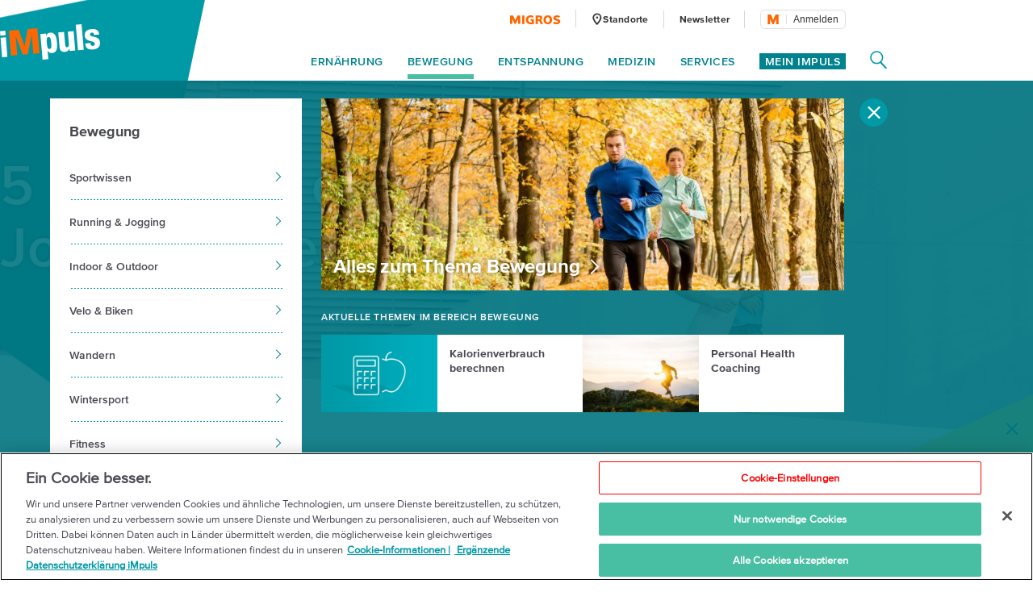

--- FILE ---
content_type: text/html;charset=UTF-8
request_url: https://impuls.migros.ch/de/bewegung/fitness/fitness-videos-workouts/joggen-unterstuetzen
body_size: 22163
content:
<!DOCTYPE html>
<html lang="de" data-setup='{}'
>
<head>
	<meta charset="utf-8">
<meta http-equiv="X-UA-Compatible" content="IE=edge">
<meta name="viewport" content="width=device-width, initial-scale=1">
<script type="text/javascript">
	var dataLayer = [{
		"eid":"PROD","pageType":"Themenseite","hrco":"200","pId":"6bdc6ce7-0a51-44ce-bc8a-defcefaa617f","lang":"de","contentType":"workout","pgc":["bewegung","fitness","fitness-videos-workouts","joggen-unterstuetzen"],"pnam":"/de/bewegung/fitness/fitness-videos-workouts/joggen-unterstuetzen","siteType":"responsive","tags":["aufwaermen \u0026 stretching","cardio \u0026 ausdauertraining","fitness","jogging \u0026 running"]
	}];
</script>

<meta name="keywords" content=""/>
<meta name="description" content="Unser Fitness-Experte Goran Petrovic zeigt dir auf iMpuls fünf einfache Übungen, die dich beim Joggen oder Laufen unterstützen."/>

<link rel="icon" type="image/vnd.microsoft.icon" href="/.resources/terrific/assets/img/icon/favicon~2026-01-06-12-24-04-000~cache.ico">

<link rel="apple-touch-icon" sizes="76x76" href="/.resources/terrific/assets/img/icon/apple-touch-icon-76x76~2026-01-06-12-24-04-000~cache.png"/>
<link rel="apple-touch-icon" sizes="120x120" href="/.resources/terrific/assets/img/icon/apple-touch-icon-120x120~2026-01-06-12-24-04-000~cache.png"/>
<link rel="apple-touch-icon" sizes="152x152" href="/.resources/terrific/assets/img/icon/apple-touch-icon-152x152~2026-01-06-12-24-04-000~cache.png"/>
<link rel="apple-touch-icon" href="/.resources/terrific/assets/img/icon/apple-touch-icon~2026-01-06-12-24-04-000~cache.png"/>

<meta name="application-name" content="GPL"/>
<meta name="msapplication-TileColor" content="#0099A6"/>
<meta name="msapplication-TileImage" content="/.resources/terrific/assets/img/icon/tile-icon~2026-01-06-12-24-04-000~cache.png"/>
<meta name="format-detection" content="telephone=no">

<meta property="og:title" content="5 Jogging-Übungen fürs Lauftraining im Video | Migros iMpuls"/>
<meta property="og:description" content="Unser Fitness-Experte Goran Petrovic zeigt dir auf iMpuls fünf einfache Übungen, die dich beim Joggen oder Laufen unterstützen."/>
<meta property="og:url" content="https://impuls.migros.ch/de/bewegung/fitness/fitness-videos-workouts/joggen-unterstuetzen"/>
<meta property="og:site_name" content="iMpuls - die Gesundheits-Initiative der Migros"/>

	<meta itemprop="image" content="https://impuls.migros.ch/.imaging/flex/jcr:03b25e5e-1d5f-4a49-877a-83906ea7bc9f/crop/true/ratio/191:100/version/1749458295/width/1200/2-jogger.jpg"/>
	<meta property="og:image" content="https://impuls.migros.ch/.imaging/flex/jcr:03b25e5e-1d5f-4a49-877a-83906ea7bc9f/crop/true/ratio/191:100/version/1749458295/width/1200/2-jogger.jpg"/>
	<meta name="image" content="https://impuls.migros.ch/.imaging/flex/jcr:03b25e5e-1d5f-4a49-877a-83906ea7bc9f/crop/true/ratio/191:100/version/1749458295/width/1200/2-jogger.jpg"/>


<meta name="twitter:title" content="5 Jogging-Übungen fürs Lauftraining im Video | Migros iMpuls">
<meta name="twitter:description" content="Unser Fitness-Experte Goran Petrovic zeigt dir auf iMpuls fünf einfache Übungen, die dich beim Joggen oder Laufen unterstützen.">
<meta name="twitter:site" content="iMpuls - die Gesundheits-Initiative der Migros">

<meta name="twitter:card" content="summary_large_image">
<meta name="twitter:image" content="https://impuls.migros.ch/.imaging/flex/jcr:03b25e5e-1d5f-4a49-877a-83906ea7bc9f/crop/true/ratio/191:100/version/1749458295/width/1200/2-jogger.jpg">


<title>5 Jogging-Übungen fürs Lauftraining im Video | Migros iMpuls</title>

<script type="text/javascript" src="//cdn.migros.ch/msrc/20251126130128/main.js"></script>


<link rel="preload" href="https://fast.fonts.net/dv2/14/ae47a7f5-89da-4879-b934-29722c3dd451.woff2?[base64]&projectId=ba801a16-3aeb-4295-9c50-1cee984217ed" as="font" type="font/woff2" crossorigin>
<link rel="preload" href="https://fast.fonts.net/dv2/14/64017d81-9430-4cba-8219-8f5cc28b923e.woff2?[base64]&projectId=ba801a16-3aeb-4295-9c50-1cee984217ed" as="font" type="font/woff2" crossorigin>
<link rel="preload" href="https://fast.fonts.net/dv2/14/0d416408-95c6-4ad7-b08d-e60573d3b37d.woff2?[base64]&projectId=ba801a16-3aeb-4295-9c50-1cee984217ed" as="font" type="font/woff2" crossorigin>
<link rel="preload" href="https://fast.fonts.net/dv2/14/d9fe41ee-4904-4a11-ba11-b61cd3be767f.woff2?[base64]&projectId=ba801a16-3aeb-4295-9c50-1cee984217ed" as="font" type="font/woff2" crossorigin>
<link rel="preload" href="https://fast.fonts.net/dv2/14/a086d1e1-d71a-4248-bc5b-6a91bbda0756.woff2?[base64]&projectId=ba801a16-3aeb-4295-9c50-1cee984217ed" as="font" type="font/woff2" crossorigin>
<link type="text/css" rel="stylesheet" href="//fast.fonts.net/cssapi/ba801a16-3aeb-4295-9c50-1cee984217ed.css">

	<link href="/.resources/terrific/assets/css/base.min~2026-01-06-12-24-04-000~cache.css" rel="stylesheet">
	<link href="/.resources/terrific/assets/css/magnolia.min~2026-01-06-12-24-04-000~cache.css" rel="stylesheet">
	<link href="/.resources/terrific/assets/css/vendor.rev.min~2026-01-06-12-24-04-000~cache.css" rel="stylesheet">
	<link href="/.resources/terrific/assets/css/app1.rev.min~2026-01-06-12-24-04-000~cache.css" rel="stylesheet">
	<link href="/.resources/terrific/assets/css/app2.rev.min~2026-01-06-12-24-04-000~cache.css" rel="stylesheet">


	
	<link rel="stylesheet" type="text/css" href="/.resources/aperto-impuls-form/theme/css/styles~2026-01-06-11-24-06-000~cache.css" media="all"/>
	


	<link rel="alternate" hreflang="de" href="https://impuls.migros.ch/de/bewegung/fitness/fitness-videos-workouts/joggen-unterstuetzen"/>

	<link rel="alternate" hreflang="x-default" href="https://impuls.migros.ch/de/bewegung/fitness/fitness-videos-workouts/joggen-unterstuetzen"/>

	<link rel="alternate" hreflang="fr" href="https://impuls.migros.ch/fr/exercice-physique/fitness/videos-et-entrainements-de-fitness/exercices-pour-mieux-courir"/>

	<link rel="alternate" hreflang="it" href="https://impuls.migros.ch/it/movimento/fitness/video-di-esercizi-fitness/esercizi-utili-per-il-jogging"/>


	<link rel="canonical" itemprop="url" href="https://impuls.migros.ch/de/bewegung/fitness/fitness-videos-workouts/joggen-unterstuetzen"/>


	<!-- OneTrust Cookies Consent Notice start for impuls.migros.ch -->
<script src="https://cdn.cookielaw.org/scripttemplates/otSDKStub.js" data-document-language="true" type="text/javascript" charset="UTF-8" data-domain-script="61632de7-80a4-4fff-b618-8002f75d0390" ></script>
<script type="text/javascript">
function OptanonWrapper() { }
</script>
<!-- OneTrust Cookies Consent Notice end for impuls.migros.ch -->


	<!-- QUALTRICS Start -Lang-Setting -->
<script type='text/javascript'>
  var Q_lang = /de|fr|it/.test(window.location.pathname.substr(1,2)) ? window.location.pathname.substr(1,2) : 'de';
</script>
<!-- QUALTRICS End - Lang-Setting -->


	<!--- KAMELEOON START --->
<script type="text/javascript">    // Duration in milliseconds to wait while the Kameleoon application file is loaded
    var kameleoonLoadingTimeout = 1000;

    window.kameleoonQueue = window.kameleoonQueue || [];
    window.kameleoonStartLoadTime = new Date().getTime();
    if (! document.getElementById("kameleoonLoadingStyleSheet") && ! window.kameleoonDisplayPageTimeOut)
    {
        var kameleoonS = document.getElementsByTagName("script")[0];
        var kameleoonCc = "* { visibility: hidden !important; background-image: none !important; }";
        var kameleoonStn = document.createElement("style");
        kameleoonStn.type = "text/css";
        kameleoonStn.id = "kameleoonLoadingStyleSheet";
        if (kameleoonStn.styleSheet)
        {
            kameleoonStn.styleSheet.cssText = kameleoonCc;
        }
        else
        {
            kameleoonStn.appendChild(document.createTextNode(kameleoonCc));
        }
        kameleoonS.parentNode.insertBefore(kameleoonStn, kameleoonS);
        window.kameleoonDisplayPage = function(fromEngine)
        {
            if (!fromEngine)
            {
                window.kameleoonTimeout = true;
            }
            if (kameleoonStn.parentNode)
            {
                kameleoonStn.parentNode.removeChild(kameleoonStn);
            }
        };
        window.kameleoonDisplayPageTimeOut = window.setTimeout(window.kameleoonDisplayPage, kameleoonLoadingTimeout);
    }</script><script type="text/javascript" src="//kmsgkwm1x0.kameleoon.io/kameleoon.js" async="true" fetchpriority="high"></script> 
<!--- KAMELEOON ENDE --->


	<style>.async-hide {
		opacity: 0 !important
	} </style>
	<script>
		(function (a, s, y, n, c, h, i, d, e) {
			s.className += ' ' + y;
			h.end = i = function () {
				s.className = s.className.replace(RegExp(' ?' + y), '')
			};
			(a[n] = a[n] || []).hide = h;
			setTimeout(function () {
				i();
				h.end = null
			}, c);
		})(window, document.documentElement, 'async-hide', 'dataLayer', 100, {'GTM-W3W2V8': true});
	</script>
	<script type="text/javascript">
		(function (w, d, s, l, i) {
			w[l] = w[l] || [];
			w[l].push({
				'gtm.start': new Date().getTime(),
				event: 'gtm.js'
			});

			var f = d.getElementsByTagName(s)[0],
				j = d.createElement(s), dl = l != 'dataLayer' ? '&l=' + l : '';

			j.async = true;
			j.src = 'https://www.googletagmanager.com/gtm.js?id=' + i + dl;

			f.parentNode.insertBefore(j, f);
		})(window, document, 'script', 'dataLayer', 'GTM-W3W2V8');
	</script>



<script type="text/javascript" charset="utf-8" async="" src="/.resources/magnolia-recommender/webresources/js/recommender.js"></script>



	
<!-- START:google ad manager -->
<script async src="https://securepubads.g.doubleclick.net/tag/js/gpt.js"></script>
<script>
  window.googletag = window.googletag || {cmd: []};
  window._googleAdSlots = {};
  googletag.cmd.push(function() {
    _googleAdSlots['div-ad-static-mobile-banner'] =googletag.defineSlot('/3339924/de-impuls.ch/de/bewegung/fitness/mobile_banner', [[320, 160],[300, 250]], 'div-ad-static-mobile-banner').addService(googletag.pubads());
    _googleAdSlots['div-ad-static-skyscraper-halfpagead'] =googletag.defineSlot('/3339924/de-impuls.ch/de/bewegung/fitness/skyscraper_halfpagead', [[160, 600], [120, 600], [300, 600]], 'div-ad-static-skyscraper-halfpagead').addService(googletag.pubads());
    _googleAdSlots['div-ad-static-superbanner'] =googletag.defineSlot('/3339924/de-impuls.ch/de/bewegung/fitness/superbanner', [[994, 250], [950, 250], [800, 250], [970, 250], [728, 90]], 'div-ad-static-superbanner').addService(googletag.pubads());
    googletag.pubads().disableInitialLoad();
    googletag.pubads().enableSingleRequest();
    googletag.pubads().collapseEmptyDivs();
    googletag.pubads().setTargeting('PageURL', ['/de/bewegung/fitness/fitness-videos-workouts/joggen-unterstuetzen']);
    if(''){
        googletag.pubads().setTargeting('adspreview', ['']);
    }
    googletag.enableServices();
  });
</script>
<script>document.addEventListener("DOMContentLoaded", function() { var title = document.querySelector(".m-stage--landing .m-stage__title"); if (title) { title.parentNode.classList.add("m-stage__title-wrapper"); } });</script>
<!-- END:google ad manager -->


</head>
<body class="t-landing">

	<noscript>
	<iframe	src="https://www.googletagmanager.com/ns.html?id=GTM-W3W2V8"
			height="0" width="0"
			style="display:none;visibility:hidden"></iframe>
</noscript>



<noscript>
	<div class="container">
	<div class="row">
		<div class="col-xs-12 col-ms-12 col-sm-12 col-md-10 col-lg-10">
			<div class="a-noscript">
				<h2>Aktivieren Sie Javascript!</h2>
				<p>Ohne Javascript werden zahlreiche Funktionen auf impuls.migros.ch nicht auswählbar oder falsch dargestellt. Aktiviere Javascript in deinen Browsereinstellungen, damit Migros-Impuls.ch fehlerfrei angezeigt werden kann.</p>
			</div>
		</div>
	</div>
</div>

</noscript>
<div class="a-ie-message">
	<div class="container">
		<p class="a-ie-message__title">Internet Explorer wird nicht mehr unterstützt</p>
		<p class="a-ie-message__text">Für ein optimales Website-Erlebnis bitten wir dich einen aktuellen Webbrowser zu nutzen.</p>
	</div>
</div>



	
		<div class="m-coach-notification
			 js-m-coach-notification"
			data-t-name="CoachNotification">
			<img class="m-coach-notification__close js-m-coach-notification__close" src="/.resources/terrific/assets/img/components/coachnotification/coachnotification-close-icon~2026-01-06-12-24-04-000~cache.svg" alt="Schliessen" title="Schliessen">
			<div class="m-coach-notification__wrap">

				
				<div class="m-coach-notification__centered m-coach-notification__centered--anonymous">
					<p class="m-coach-notification__text">
						Gesünder leben?
					</p>
					<a class="m-coach-notification__link-href" href="/de/coach-abnehmen-fitter-werden" title="Play Coach"></a>
					<div class="m-coach-notification__link">
						<img class="m-coach-notification__link-icon" src="/.resources/terrific/assets/img/components/coachnotification/coachnotification-play-icon~2026-01-06-12-24-04-000~cache.svg" alt="">
						<p class="m-coach-notification__link-text">Coach</p>
					</div>
				</div>
				<div class="m-coach-notification__centered m-coach-notification__centered--authenticated">
					<p class="m-coach-notification__text">
						Gesünder leben?
					</p>
					<a class="m-coach-notification__link-href" href="/de/coach" title="Play Coach"></a>
					<div class="m-coach-notification__link">
						<img class="m-coach-notification__link-icon" src="/.resources/terrific/assets/img/components/coachnotification/coachnotification-play-icon~2026-01-06-12-24-04-000~cache.svg" alt="">
						<p class="m-coach-notification__link-text">Coach</p>
					</div>
				</div>
			</div>
		</div>
	


<nav class="m-off-canvas js-m-off-canvas" data-t-name="OffCanvas" role="navigation">
	<div class="m-off-canvas__background js-m-off-canvas__background">
		<span class="m-off-canvas__close-icon js-m-off-canvas__close-icon">
			<svg class="a-icon" xmlns="http://www.w3.org/2000/svg" role="img">
	<use xmlns:xlink="http://www.w3.org/1999/xlink" xlink:href="/.resources/terrific/assets/svg/icons~2026-01-06-12-24-04-000~cache.svg#icon-close"></use>
</svg>

		</span>
	</div>

	
	<div class="m-off-canvas__content js-m-off-canvas__content">
		
			<div class="m-search-widget-box"
     data-t-name="SearchWidgetBox"
     data-searchpage-url="/de/service/suche/q:{{searchTerm}}">
	
	
    	<div class="m-search-widget-box__field js-m-seach-widget-box__field"></div>
	
</div>

			<ul class="m-off-canvas__nav-list js-m-off-canvas__nav-list">
				
				
					<li class="m-off-canvas__nav-list-item js-m-off-canvas__nav-list-item">
						
							<a class="m-off-canvas__nav-list-link js-m-off-canvas__link-open-level2 js-m-nav-main__track" href="#" data-tracking-level="1">
								Ernährung
								<svg class="a-icon" xmlns="http://www.w3.org/2000/svg" role="img">
	<use xmlns:xlink="http://www.w3.org/1999/xlink" xlink:href="/.resources/terrific/assets/svg/icons~2026-01-06-12-24-04-000~cache.svg#icon-arrow-next"></use>
</svg>

							</a>
						
					</li>
				
					<li class="m-off-canvas__nav-list-item js-m-off-canvas__nav-list-item">
						
							<a class="m-off-canvas__nav-list-link js-m-off-canvas__link-open-level2 js-m-nav-main__track" href="#" data-tracking-level="1">
								Bewegung
								<svg class="a-icon" xmlns="http://www.w3.org/2000/svg" role="img">
	<use xmlns:xlink="http://www.w3.org/1999/xlink" xlink:href="/.resources/terrific/assets/svg/icons~2026-01-06-12-24-04-000~cache.svg#icon-arrow-next"></use>
</svg>

							</a>
						
					</li>
				
					<li class="m-off-canvas__nav-list-item js-m-off-canvas__nav-list-item">
						
							<a class="m-off-canvas__nav-list-link js-m-off-canvas__link-open-level2 js-m-nav-main__track" href="#" data-tracking-level="1">
								Entspannung
								<svg class="a-icon" xmlns="http://www.w3.org/2000/svg" role="img">
	<use xmlns:xlink="http://www.w3.org/1999/xlink" xlink:href="/.resources/terrific/assets/svg/icons~2026-01-06-12-24-04-000~cache.svg#icon-arrow-next"></use>
</svg>

							</a>
						
					</li>
				
					<li class="m-off-canvas__nav-list-item js-m-off-canvas__nav-list-item">
						
							<a class="m-off-canvas__nav-list-link js-m-off-canvas__link-open-level2 js-m-nav-main__track" href="#" data-tracking-level="1">
								Medizin
								<svg class="a-icon" xmlns="http://www.w3.org/2000/svg" role="img">
	<use xmlns:xlink="http://www.w3.org/1999/xlink" xlink:href="/.resources/terrific/assets/svg/icons~2026-01-06-12-24-04-000~cache.svg#icon-arrow-next"></use>
</svg>

							</a>
						
					</li>
				
					<li class="m-off-canvas__nav-list-item js-m-off-canvas__nav-list-item">
						
							<a class="m-off-canvas__nav-list-link js-m-off-canvas__link-open-level2 js-m-nav-main__track" href="#" data-tracking-level="1">
								Services
								<svg class="a-icon" xmlns="http://www.w3.org/2000/svg" role="img">
	<use xmlns:xlink="http://www.w3.org/1999/xlink" xlink:href="/.resources/terrific/assets/svg/icons~2026-01-06-12-24-04-000~cache.svg#icon-arrow-next"></use>
</svg>

							</a>
						
					</li>
				
			</ul>
		

		
			<div class="m-off-canvas__myimpuls-wrapper">
				
					<div class="m-off-canvas__myimpuls-person">
						<img class="m-off-canvas__myimpuls-person-img" src="/.resources/terrific/assets/img/components/offcanvas/coach~2026-01-06-12-24-04-000~cache.svg" />
					</div>
					<h3 class="m-off-canvas__myimpuls-title">Mein iMpuls</h3>
				
				
					<ul class="m-off-canvas__myimpuls-list">
						
							<li>
								<a href="/de/mein-impuls" class="m-off-canvas__myimpuls-link">
									<span class="m-off-canvas__myimpuls-label">Übersicht</span>
								</a>
							</li>
						
							<li>
								<a href="/de/mein-impuls/analysieren" class="m-off-canvas__myimpuls-link">
									<span class="m-off-canvas__myimpuls-label">Analysieren</span>
								</a>
							</li>
						
							<li>
								<a href="/de/mein-impuls/lernen" class="m-off-canvas__myimpuls-link">
									<span class="m-off-canvas__myimpuls-label">Lernen</span>
								</a>
							</li>
						
							<li>
								<a href="/de/mein-impuls/optimieren" class="m-off-canvas__myimpuls-link">
									<span class="m-off-canvas__myimpuls-label">Optimieren</span>
								</a>
							</li>
						
							<li>
								<a href="/de/mein-impuls/mein-profil" class="m-off-canvas__myimpuls-link">
									<span class="m-off-canvas__myimpuls-label">Mein Profil</span>
								</a>
							</li>
						
					</ul>
				
			</div>
		

		
			<ul class="m-off-canvas__service-list">
				
					<li class="m-off-canvas__service-list-item">
						<a href="/de/service/standorte" class="m-off-canvas__service-list-link">
							<span class="m-off-canvas__service-list-label">Standorte</span>
						</a>
					</li>
				
					<li class="m-off-canvas__service-list-item">
						<a href="/de/newsletter" class="m-off-canvas__service-list-link">
							<span class="m-off-canvas__service-list-label">Newsletter</span>
						</a>
					</li>
				
			</ul>
		
	</div>
</nav>

<div class="m-search-widget-menu container-fluid" data-t-name="SearchWidgetMenu">
	<div class="container">
		<div class="row">
			<div class="col-xs-12">
				<div class="m-search-widget-menu__overlay js-m-search-widget-menu__overlay"></div>
				<div class="m-search-widget-menu__bg">
					<div class="m-search-widget-menu__bg-logo js-m-search-widget-menu__bg-logo">
						<div class="a-triangle" data-t-name="Triangle"></div>

					</div>
					<svg class="m-search-widget-menu__bg-flyout m-search-widget-menu__bg-flyout--md js-m-search-widget-menu__bg-flyout" width="1716px"
					     height="1133px" viewBox="-175 -814 1716 1133" preserveAspectRatio="xMinYMin meet" version="1.1"
					     xmlns="http://www.w3.org/2000/svg">
						<polygon id="triangle-back" stroke="none" fill-opacity="1" fill="#00838F" fill-rule="evenodd"
						         points="1540 -814 1157.42609 318.572713 -174.748636 73.4592258"></polygon>
					</svg>
					<svg class="m-search-widget-menu__bg-flyout m-search-widget-menu__bg-flyout--lg js-m-search-widget-menu__bg-flyout"
					     width="2124px" height="1403px" viewBox="-216 -1083 2124 1403" version="1.1"
					     xmlns="http://www.w3.org/2000/svg">
						<polygon id="triangle-back" stroke="none" fill="#00838F" fill-rule="evenodd"
						         points="1907.74864 -1083 1433.97091 319.572713 -215.787998 16.0253251"></polygon>
					</svg>
				</div>
			</div>
		</div>
		<div class="row">
			<div class="col-xs-12 m-search-widget-menu__wrap">
				
	<a class="m-logo" href="/de">
		
			<div class="a-responsiveimage">
	<img class="a-responsiveimage__image lazyload"
		 data-sizes="auto"
		 src=""
		 srcset="[data-uri]"
		 data-srcset="/.imaging/flex/jcr:d314d58d-d7f4-42ae-a495-366f26c464b2/crop/true/ratio/20:7/version/1540302849/width/100/impuls-logo@2x.png 100w, /.imaging/flex/jcr:d314d58d-d7f4-42ae-a495-366f26c464b2/crop/true/ratio/20:7/version/1540302849/width/124/impuls-logo@2x.png 124w, /.imaging/flex/jcr:d314d58d-d7f4-42ae-a495-366f26c464b2/crop/true/ratio/20:7/version/1540302849/width/160/impuls-logo@2x.png 160w, /.imaging/flex/jcr:d314d58d-d7f4-42ae-a495-366f26c464b2/crop/true/ratio/20:7/version/1540302849/width/200/impuls-logo@2x.png 200w, /.imaging/flex/jcr:d314d58d-d7f4-42ae-a495-366f26c464b2/crop/true/ratio/20:7/version/1540302849/width/248/impuls-logo@2x.png 248w, "
	     alt="iMpuls Logo"
	     title="iMpuls Logo"/>
</div>

		
	</a>
	<div class="m-logo__print">
		<img class="m-logo__print-logo"
		     src="/.resources/terrific/assets/img/impuls-logo-print~2026-01-06-12-24-04-000~cache.jpg"
		     alt="Logo"/>
	</div>


				<div class="m-search-widget-menu__app">
					<div class="m-search-widget-box m-search-widget-box--standalone"
     data-t-name="SearchWidgetBox"
     data-searchpage-url="/de/service/suche/q:{{searchTerm}}">
	
	
    	<div class="m-search-widget-box__field js-m-seach-widget-box__field"></div>
	
</div>

					<div class="m-search-widget-menu__recommended">
							<span class="m-search-widget-menu__recommended-caption">
								Meist gesuchte Seitenbereiche
							</span>
						<ul class="m-search-widget-menu__recommended-links">
							
						</ul>
					</div>
					<span class="m-search-widget-menu__action-close js-m-search-widget-menu__action-close">
						<svg width="20px" height="20px" viewBox="906 66 20 20" version="1.1"
							 xmlns="http://www.w3.org/2000/svg"
						>
					        <g stroke="none" stroke-width="1" fill="none" fill-rule="evenodd"
					           transform="translate(906.000000, 66.000000)">
						        <rect fill="#FFFFFF"
						              transform="translate(10.000000, 10.000000) rotate(-315.000000) translate(-10.000000, -10.000000)"
						              x="-2.57352941" y="8.60294118" width="25.1470588" height="2.79411765" rx="1.39705882"></rect>
						        <rect fill="#FFFFFF"
						              transform="translate(10.000000, 10.000000) scale(-1, 1) rotate(-315.000000) translate(-10.000000, -10.000000)"
						              x="-2.57352941" y="8.60294118" width="25.1470588" height="2.79411765" rx="1.39705882"></rect>
						    </g>
						</svg>
					</span>
				</div>
			</div>
		</div>
	</div>
</div>

<section class="container--main">
	<header class="l-header">
		<div class="container-fluid">
			<div class="container">
				<header class="o-header row" data-t-name="Header">
	<div class="col-xs-12">
		<div class="o-header__wrap clearfix">

			<div class="o-header__logo">
				
	<a class="m-logo" href="/de">
		
			<div class="a-responsiveimage">
	<img class="a-responsiveimage__image lazyload"
		 data-sizes="auto"
		 src=""
		 srcset="[data-uri]"
		 data-srcset="/.imaging/flex/jcr:d314d58d-d7f4-42ae-a495-366f26c464b2/crop/true/ratio/20:7/version/1540302849/width/100/impuls-logo@2x.png 100w, /.imaging/flex/jcr:d314d58d-d7f4-42ae-a495-366f26c464b2/crop/true/ratio/20:7/version/1540302849/width/124/impuls-logo@2x.png 124w, /.imaging/flex/jcr:d314d58d-d7f4-42ae-a495-366f26c464b2/crop/true/ratio/20:7/version/1540302849/width/160/impuls-logo@2x.png 160w, /.imaging/flex/jcr:d314d58d-d7f4-42ae-a495-366f26c464b2/crop/true/ratio/20:7/version/1540302849/width/200/impuls-logo@2x.png 200w, /.imaging/flex/jcr:d314d58d-d7f4-42ae-a495-366f26c464b2/crop/true/ratio/20:7/version/1540302849/width/248/impuls-logo@2x.png 248w, "
	     alt="iMpuls Logo"
	     title="iMpuls Logo"/>
</div>

		
	</a>
	<div class="m-logo__print">
		<img class="m-logo__print-logo"
		     src="/.resources/terrific/assets/img/impuls-logo-print~2026-01-06-12-24-04-000~cache.jpg"
		     alt="Logo"/>
	</div>


			</div>

			<div class="o-header__nav">
				<div class="o-header__nav-meta">
					
	<ul class="m-nav-meta">
		
			<li class="m-nav-meta__item m-nav-meta__item--migros">
				<a class="m-nav-meta__link js-m-nav-main__link"
					href="https://www.migros.ch/?utm_source&#x3D;impuls.migros.ch&amp;amp;utm_medium&#x3D;referral&amp;amp;utm_campaign&#x3D;outgoing_links_impuls&amp;amp;utm_content&#x3D;joggen-unterstuetzen&amp;amp;utm_rubrik&#x3D;bewegung"
					target="_blank">
					
						
							<div class="a-responsiveimage">
	<img class="a-responsiveimage__image lazyload"
		 data-sizes="auto"
		 src=""
		 srcset="[data-uri]"
		 data-srcset="/.imaging/flex/jcr:fb5a1840-e551-4665-9b4f-d5a2d43bf763/crop/true/ratio/21:4/version/1540302831/width/63/migros-logo@2x.png 63w, /.imaging/flex/jcr:fb5a1840-e551-4665-9b4f-d5a2d43bf763/crop/true/ratio/21:4/version/1540302831/width/126/migros-logo@2x.png 126w, "
	     alt="Migros Logo"
	     title="Migros Logo"/>
</div>

						
					
				</a>
			</li>
		
		
			<li class="m-nav-meta__item">
				<a class="m-nav-meta__link js-m-nav-main__link"
				   href="/de/service/standorte"
				   >
				   
						<span class="m-nav-meta__icon">
							<svg class="a-icon" xmlns="http://www.w3.org/2000/svg" role="img">
	<use xmlns:xlink="http://www.w3.org/1999/xlink" xlink:href="/.resources/terrific/assets/svg/icons~2026-01-06-12-24-04-000~cache.svg#icon-health-location"></use>
</svg>

						</span>
					
					<span class="m-nav-meta__label m-nav-meta__label--locationFinder">
						Standorte
					</span>
				</a>
			</li>
		
		
			<li class="m-nav-meta__item">
				<a class="m-nav-meta__link js-m-nav-main__link" href="/de/newsletter"
					>
					<span class="m-nav-meta__label">
						Newsletter
					</span>
				</a>
			</li>
		
		
		
			<li class="m-nav-meta__item m-nav-meta__item--login js-m-nav-meta__item--login">
				<div class="m-login-profile" data-t-name="LoginProfile">
	<div class="m-login-profile__button js-m-login-profile__button"></div>
</div>

			</li>
		
	</ul>


				</div>

				<div class="o-header__nav-main">
					
	<ul class="m-nav-main js-m-nav-main m-nav-main--offset-right" data-t-name="NavMain">

		
		
			<li class="m-nav-main__item js-m-nav-main__item">
				<a class="m-nav-main__link js-m-nav-main__link js-m-nav-main__track" href="#" data-tracking-level="1">Ernährung</a>

				
				
					<div class="m-nav-main__flyout js-m-nav-main__flyout">
						<div class="row">
							<div class="col-md-12">
								<span class="m-nav-main__close js-m-nav-main__close"><svg class="a-icon" xmlns="http://www.w3.org/2000/svg" role="img">
	<use xmlns:xlink="http://www.w3.org/1999/xlink" xlink:href="/.resources/terrific/assets/svg/icons~2026-01-06-12-24-04-000~cache.svg#icon-close"></use>
</svg>
</span>

								<ul class="m-nav-main__aside-list js-m-nav-main__aside-list">

									
									<li class="m-nav-main__aside-item">
										<a href="/de/ernaehrung" class="m-nav-main__aside-link-directly js-m-nav-main__aside-link-directly js-m-nav-main__track" data-tracking-level="2">Ernährung</a>
									</li>

									
									
										
											
												<li class="m-nav-main__aside-item">
													
														<a href="#" class="m-nav-main__aside-link js-m-nav-main__aside-link js-m-nav-main__track" data-tracking-level="2">Alle Rezepte<svg class="a-icon" xmlns="http://www.w3.org/2000/svg" role="img">
	<use xmlns:xlink="http://www.w3.org/1999/xlink" xlink:href="/.resources/terrific/assets/svg/icons~2026-01-06-12-24-04-000~cache.svg#icon-arrow-next"></use>
</svg>
</a>
														
														
															<div class="m-nav-main__level-3 m-nav-main__content js-m-nav-main__content">
																<div class="m-nav-main__content-box">
																	<h3>
																		<a href="/de/ernaehrung/rezepte">Alle Rezepte</a>
																	</h3>
																	<ul>
																		
																			<li>
																				<a href="/de/ernaehrung/rezepte/proteinreich">Proteinreich</a>
																			</li>
																		
																			<li>
																				<a href="/de/ernaehrung/rezepte/low-carb">Low Carb</a>
																			</li>
																		
																			<li>
																				<a href="/de/ernaehrung/rezepte/zuckerfrei">Zuckerfrei</a>
																			</li>
																		
																			<li>
																				<a href="/de/ernaehrung/rezepte/vegan">Vegan</a>
																			</li>
																		
																			<li>
																				<a href="/de/ernaehrung/rezepte/vegetarisch">Vegetarisch</a>
																			</li>
																		
																			<li>
																				<a href="/de/ernaehrung/rezepte/fleisch">Fleisch</a>
																			</li>
																		
																			<li>
																				<a href="/de/ernaehrung/rezepte/fisch">Fisch</a>
																			</li>
																		
																			<li>
																				<a href="/de/ernaehrung/rezepte/glutenfrei">Glutenfrei</a>
																			</li>
																		
																			<li>
																				<a href="/de/ernaehrung/rezepte/laktosefrei">Laktosefrei</a>
																			</li>
																		
																			<li>
																				<a href="/de/ernaehrung/rezepte/fruehstueck">Frühstück</a>
																			</li>
																		
																			<li>
																				<a href="/de/ernaehrung/rezepte/schnell">Schnell</a>
																			</li>
																		
																			<li>
																				<a href="/de/ernaehrung/rezepte/dessert">Dessert</a>
																			</li>
																		
																			<li>
																				<a href="/de/ernaehrung/rezepte/suppen">Suppen</a>
																			</li>
																		
																			<li>
																				<a href="/de/ernaehrung/rezepte/risotto">Risotto</a>
																			</li>
																		
																	</ul>
																</div>
															</div>
														
													
												</li>
											
												<li class="m-nav-main__aside-item">
													
														<a href="#" class="m-nav-main__aside-link js-m-nav-main__aside-link js-m-nav-main__track" data-tracking-level="2">Ernährungswissen<svg class="a-icon" xmlns="http://www.w3.org/2000/svg" role="img">
	<use xmlns:xlink="http://www.w3.org/1999/xlink" xlink:href="/.resources/terrific/assets/svg/icons~2026-01-06-12-24-04-000~cache.svg#icon-arrow-next"></use>
</svg>
</a>
														
														
															<div class="m-nav-main__level-3 m-nav-main__content js-m-nav-main__content">
																<div class="row">
																	<div class="col-md-6">
																		<div>
																			<h3>
																				<a href="/de/ernaehrung/ernaehrungswissen">Ernährungswissen</a>
																			</h3>
																			<ul>
																				
																					<li>
																						<a href="/de/ernaehrung/ernaehrungswissen/umgang-mit-lebensmitteln">Kochen &amp; lagern</a>
																					</li>
																				
																					<li>
																						<a href="/de/ernaehrung/ernaehrungswissen/sporternaehrung">Sporternährung</a>
																					</li>
																				
																					<li>
																						<a href="/de/ernaehrung/ernaehrungswissen/superfood">Superfood</a>
																					</li>
																				
																					<li>
																						<a href="/de/ernaehrung/ernaehrungswissen/wissensbisse">Ernährungstipps</a>
																					</li>
																				
																					<li>
																						<a href="/de/ernaehrung/ernaehrungswissen/geschmack">Geschmack</a>
																					</li>
																				
																			</ul>
																		</div>
																	</div>
																</div>
															</div>
														
													
												</li>
											
												<li class="m-nav-main__aside-item">
													
														<a href="#" class="m-nav-main__aside-link js-m-nav-main__aside-link js-m-nav-main__track" data-tracking-level="2">Idealgewicht<svg class="a-icon" xmlns="http://www.w3.org/2000/svg" role="img">
	<use xmlns:xlink="http://www.w3.org/1999/xlink" xlink:href="/.resources/terrific/assets/svg/icons~2026-01-06-12-24-04-000~cache.svg#icon-arrow-next"></use>
</svg>
</a>
														
														
															<div class="m-nav-main__level-3 m-nav-main__content js-m-nav-main__content">
																<div class="row">
																	<div class="col-md-6">
																		<div>
																			<h3>
																				<a href="/de/ernaehrung/idealgewicht">Idealgewicht</a>
																			</h3>
																			<ul>
																				
																					<li>
																						<a href="/de/ernaehrung/idealgewicht/diaeten">Diäten</a>
																					</li>
																				
																					<li>
																						<a href="/de/ernaehrung/idealgewicht/fasten">Fasten</a>
																					</li>
																				
																					<li>
																						<a href="/de/ernaehrung/idealgewicht/gesund-abnehmen">Abnehmen</a>
																					</li>
																				
																					<li>
																						<a href="/de/ernaehrung/idealgewicht/ernaehrungsberatung">Ernährungsberatung</a>
																					</li>
																				
																					<li>
																						<a href="/de/ernaehrung/idealgewicht/gewicht-halten">Gewicht</a>
																					</li>
																				
																					<li>
																						<a href="/de/ernaehrung/idealgewicht/bmi-rechner">BMI berechnen</a>
																					</li>
																				
																					<li>
																						<a href="/de/ernaehrung/idealgewicht/kalorienbedarf-berechnen">Kalorienbedarf berechnen</a>
																					</li>
																				
																			</ul>
																		</div>
																	</div>
																</div>
															</div>
														
													
												</li>
											
												<li class="m-nav-main__aside-item">
													
														<a href="#" class="m-nav-main__aside-link js-m-nav-main__aside-link js-m-nav-main__track" data-tracking-level="2">Kochtipps<svg class="a-icon" xmlns="http://www.w3.org/2000/svg" role="img">
	<use xmlns:xlink="http://www.w3.org/1999/xlink" xlink:href="/.resources/terrific/assets/svg/icons~2026-01-06-12-24-04-000~cache.svg#icon-arrow-next"></use>
</svg>
</a>
														
														
															<div class="m-nav-main__level-3 m-nav-main__content js-m-nav-main__content">
																<div class="m-nav-main__content-box">
																	<h3>
																		<a href="/de/ernaehrung/gesundes-essen">Kochtipps</a>
																	</h3>
																	<ul>
																		
																			<li>
																				<a href="/de/ernaehrung/gesundes-essen/fruehling">Frühling</a>
																			</li>
																		
																			<li>
																				<a href="/de/ernaehrung/gesundes-essen/sommer">Sommer</a>
																			</li>
																		
																			<li>
																				<a href="/de/ernaehrung/gesundes-essen/herbst">Herbst</a>
																			</li>
																		
																			<li>
																				<a href="/de/ernaehrung/gesundes-essen/winter">Winter</a>
																			</li>
																		
																			<li>
																				<a href="/de/ernaehrung/gesundes-essen/international">International</a>
																			</li>
																		
																			<li>
																				<a href="/de/ernaehrung/gesundes-essen/gesund-grillieren">Richtig grillieren</a>
																			</li>
																		
																			<li>
																				<a href="/de/ernaehrung/gesundes-essen/zmorge">Zmorge</a>
																			</li>
																		
																			<li>
																				<a href="/de/ernaehrung/gesundes-essen/gesundes-mittagessen">Gesundes Mittagessen</a>
																			</li>
																		
																			<li>
																				<a href="/de/ernaehrung/gesundes-essen/snacks">Snacks</a>
																			</li>
																		
																			<li>
																				<a href="/de/ernaehrung/gesundes-essen/vielbeschaeftigt">Für Vielbeschäftigte</a>
																			</li>
																		
																	</ul>
																</div>
															</div>
														
													
												</li>
											
												<li class="m-nav-main__aside-item">
													
														<a href="#" class="m-nav-main__aside-link js-m-nav-main__aside-link js-m-nav-main__track" data-tracking-level="2">Ernährungsformen<svg class="a-icon" xmlns="http://www.w3.org/2000/svg" role="img">
	<use xmlns:xlink="http://www.w3.org/1999/xlink" xlink:href="/.resources/terrific/assets/svg/icons~2026-01-06-12-24-04-000~cache.svg#icon-arrow-next"></use>
</svg>
</a>
														
														
															<div class="m-nav-main__level-3 m-nav-main__content js-m-nav-main__content">
																<div class="row">
																	<div class="col-md-6">
																		<div>
																			<h3>
																				<a href="/de/ernaehrung/ernaehrungsformen">Ernährungsformen</a>
																			</h3>
																			<ul>
																				
																					<li>
																						<a href="/de/ernaehrung/ernaehrungsformen/low-carb-ernaehrung">Low Carb</a>
																					</li>
																				
																					<li>
																						<a href="/de/ernaehrung/ernaehrungsformen/zuckerfreie-ernaehrung">Zucker reduzieren</a>
																					</li>
																				
																					<li>
																						<a href="/de/ernaehrung/ernaehrungsformen/vegane-ernaehrung">Vegane Ernährung</a>
																					</li>
																				
																					<li>
																						<a href="/de/ernaehrung/ernaehrungsformen/vegetarische-ernaehrung">Vegetarisch essen</a>
																					</li>
																				
																					<li>
																						<a href="/de/ernaehrung/ernaehrungsformen/flexitarisch">Flexitarisch</a>
																					</li>
																				
																					<li>
																						<a href="/de/ernaehrung/ernaehrungsformen/plant-based">«Plant based»</a>
																					</li>
																				
																			</ul>
																		</div>
																	</div>
																</div>
															</div>
														
													
												</li>
											
												<li class="m-nav-main__aside-item">
													
														<a href="#" class="m-nav-main__aside-link js-m-nav-main__aside-link js-m-nav-main__track" data-tracking-level="2">Allergien &amp; Intoleranzen<svg class="a-icon" xmlns="http://www.w3.org/2000/svg" role="img">
	<use xmlns:xlink="http://www.w3.org/1999/xlink" xlink:href="/.resources/terrific/assets/svg/icons~2026-01-06-12-24-04-000~cache.svg#icon-arrow-next"></use>
</svg>
</a>
														
														
															<div class="m-nav-main__level-3 m-nav-main__content js-m-nav-main__content">
																<div class="row">
																	<div class="col-md-6">
																		<div>
																			<h3>
																				<a href="/de/ernaehrung/allergien-intoleranzen">Allergien &amp; Intoleranzen</a>
																			</h3>
																			<ul>
																				
																					<li>
																						<a href="/de/ernaehrung/allergien-intoleranzen/label-aha">Label aha!</a>
																					</li>
																				
																					<li>
																						<a href="/de/ernaehrung/allergien-intoleranzen/ursachen-symptome-diagnosen">Ursachen &amp; Symptome</a>
																					</li>
																				
																					<li>
																						<a href="/de/ernaehrung/allergien-intoleranzen/laktosefreie-produkte">Laktosefreie Produkte</a>
																					</li>
																				
																					<li>
																						<a href="/de/ernaehrung/allergien-intoleranzen/zoeliakie">Zöliakie &amp; Glutensensitivität</a>
																					</li>
																				
																					<li>
																						<a href="/de/ernaehrung/allergien-intoleranzen/glutenfreie-produkte">Glutenfreie Produkte</a>
																					</li>
																				
																					<li>
																						<a href="/de/ernaehrung/allergien-intoleranzen/lebensmittelallergien">Allergien</a>
																					</li>
																				
																					<li>
																						<a href="/de/ernaehrung/allergien-intoleranzen/intoleranzen-unvertraeglichkeiten">Intoleranzen</a>
																					</li>
																				
																			</ul>
																		</div>
																	</div>
																</div>
															</div>
														
													
												</li>
											
												<li class="m-nav-main__aside-item">
													
														<a href="#" class="m-nav-main__aside-link js-m-nav-main__aside-link js-m-nav-main__track" data-tracking-level="2">Nahrungsmittel<svg class="a-icon" xmlns="http://www.w3.org/2000/svg" role="img">
	<use xmlns:xlink="http://www.w3.org/1999/xlink" xlink:href="/.resources/terrific/assets/svg/icons~2026-01-06-12-24-04-000~cache.svg#icon-arrow-next"></use>
</svg>
</a>
														
														
															<div class="m-nav-main__level-3 m-nav-main__content js-m-nav-main__content">
																<div class="row">
																	<div class="col-md-6">
																		<div>
																			<h3>
																				<a href="/de/ernaehrung/nahrungsmittel">Nahrungsmittel</a>
																			</h3>
																			<ul>
																				
																					<li>
																						<a href="/de/ernaehrung/nahrungsmittel/gemuese">Gemüse</a>
																					</li>
																				
																					<li>
																						<a href="/de/ernaehrung/nahrungsmittel/fruechte">Früchte</a>
																					</li>
																				
																					<li>
																						<a href="/de/ernaehrung/nahrungsmittel/getreideprodukte-co">Getreideprodukte</a>
																					</li>
																				
																					<li>
																						<a href="/de/ernaehrung/nahrungsmittel/fleisch-fisch-eier">Fleisch, Fisch &amp; Eier</a>
																					</li>
																				
																					<li>
																						<a href="/de/ernaehrung/nahrungsmittel/getraenke">Getränke</a>
																					</li>
																				
																					<li>
																						<a href="/de/ernaehrung/nahrungsmittel/pilze">Pilze</a>
																					</li>
																				
																					<li>
																						<a href="/de/ernaehrung/nahrungsmittel/nuesse-schalenfruechte">Nüsse</a>
																					</li>
																				
																			</ul>
																		</div>
																	</div>
																</div>
															</div>
														
													
												</li>
											
												<li class="m-nav-main__aside-item">
													
														<a href="#" class="m-nav-main__aside-link js-m-nav-main__aside-link js-m-nav-main__track" data-tracking-level="2">Nährstoffe<svg class="a-icon" xmlns="http://www.w3.org/2000/svg" role="img">
	<use xmlns:xlink="http://www.w3.org/1999/xlink" xlink:href="/.resources/terrific/assets/svg/icons~2026-01-06-12-24-04-000~cache.svg#icon-arrow-next"></use>
</svg>
</a>
														
														
															<div class="m-nav-main__level-3 m-nav-main__content js-m-nav-main__content">
																<div class="row">
																	<div class="col-md-6">
																		<div>
																			<h3>
																				<a href="/de/ernaehrung/naehrstoffe-vitamine-co">Nährstoffe</a>
																			</h3>
																			<ul>
																				
																					<li>
																						<a href="/de/ernaehrung/naehrstoffe-vitamine-co/vitamine">Vitamine</a>
																					</li>
																				
																					<li>
																						<a href="/de/ernaehrung/naehrstoffe-vitamine-co/mineralstoffe">Mineralstoffe</a>
																					</li>
																				
																					<li>
																						<a href="/de/ernaehrung/naehrstoffe-vitamine-co/fette">Fette und Öle</a>
																					</li>
																				
																					<li>
																						<a href="/de/ernaehrung/naehrstoffe-vitamine-co/ballaststoffe">Ballaststoffe</a>
																					</li>
																				
																					<li>
																						<a href="/de/ernaehrung/naehrstoffe-vitamine-co/proteine">Proteine</a>
																					</li>
																				
																					<li>
																						<a href="/de/ernaehrung/naehrstoffe-vitamine-co/mikronaehrstoffe">Mikronährstoffe </a>
																					</li>
																				
																					<li>
																						<a href="/de/ernaehrung/naehrstoffe-vitamine-co/makronaehrstoffe">Makronährstoffe</a>
																					</li>
																				
																			</ul>
																		</div>
																	</div>
																</div>
															</div>
														
													
												</li>
											
										
									
								</ul>
							</div>
						</div>
					</div>
				

			</li>
		
			<li class="m-nav-main__item js-m-nav-main__item">
				<a class="m-nav-main__link js-m-nav-main__link js-m-nav-main__track state-m-nav-main__link--active js-m-nav-main__link--is-in-path" href="#" data-tracking-level="1">Bewegung</a>

				
				
					<div class="m-nav-main__flyout js-m-nav-main__flyout">
						<div class="row">
							<div class="col-md-12">
								<span class="m-nav-main__close js-m-nav-main__close"><svg class="a-icon" xmlns="http://www.w3.org/2000/svg" role="img">
	<use xmlns:xlink="http://www.w3.org/1999/xlink" xlink:href="/.resources/terrific/assets/svg/icons~2026-01-06-12-24-04-000~cache.svg#icon-close"></use>
</svg>
</span>

								<ul class="m-nav-main__aside-list js-m-nav-main__aside-list">

									
									<li class="m-nav-main__aside-item">
										<a href="/de/bewegung" class="m-nav-main__aside-link-directly js-m-nav-main__aside-link-directly js-m-nav-main__track" data-tracking-level="2">Bewegung</a>
									</li>

									
									
										
											
												<li class="m-nav-main__aside-item">
													
														<a href="#" class="m-nav-main__aside-link js-m-nav-main__aside-link js-m-nav-main__track" data-tracking-level="2">Sportwissen<svg class="a-icon" xmlns="http://www.w3.org/2000/svg" role="img">
	<use xmlns:xlink="http://www.w3.org/1999/xlink" xlink:href="/.resources/terrific/assets/svg/icons~2026-01-06-12-24-04-000~cache.svg#icon-arrow-next"></use>
</svg>
</a>
														
														
															<div class="m-nav-main__level-3 m-nav-main__content js-m-nav-main__content">
																<div class="row">
																	<div class="col-md-6">
																		<div>
																			<h3>
																				<a href="/de/bewegung/sportwissen">Sportwissen</a>
																			</h3>
																			<ul>
																				
																					<li>
																						<a href="/de/bewegung/sportwissen/richtig-trainieren">Richtig trainieren</a>
																					</li>
																				
																					<li>
																						<a href="/de/bewegung/sportwissen/regeneration">Regeneration</a>
																					</li>
																				
																					<li>
																						<a href="/de/bewegung/sportwissen/motivation">Motivation</a>
																					</li>
																				
																					<li>
																						<a href="/de/bewegung/sportwissen/bewegungstypen">Bewegungs-Typen</a>
																					</li>
																				
																					<li>
																						<a href="/de/bewegung/sportwissen/bewegung-im-alltag">Bewegung im Alltag</a>
																					</li>
																				
																			</ul>
																		</div>
																	</div>
																</div>
															</div>
														
													
												</li>
											
												<li class="m-nav-main__aside-item">
													
														<a href="#" class="m-nav-main__aside-link js-m-nav-main__aside-link js-m-nav-main__track" data-tracking-level="2">Running &amp; Jogging<svg class="a-icon" xmlns="http://www.w3.org/2000/svg" role="img">
	<use xmlns:xlink="http://www.w3.org/1999/xlink" xlink:href="/.resources/terrific/assets/svg/icons~2026-01-06-12-24-04-000~cache.svg#icon-arrow-next"></use>
</svg>
</a>
														
														
															<div class="m-nav-main__level-3 m-nav-main__content js-m-nav-main__content">
																<div class="row">
																	<div class="col-md-6">
																		<div>
																			<h3>
																				<a href="/de/bewegung/jogging-running">Running &amp; Jogging</a>
																			</h3>
																			<ul>
																				
																					<li>
																						<a href="/de/bewegung/jogging-running/volkslaeufe">Volksläufe</a>
																					</li>
																				
																					<li>
																						<a href="/de/bewegung/jogging-running/lauftipps">Lauftipps</a>
																					</li>
																				
																					<li>
																						<a href="/de/bewegung/jogging-running/lauftraining">Trainingspläne</a>
																					</li>
																				
																					<li>
																						<a href="/de/bewegung/jogging-running/lauf-equipment">Tracker &amp; Co</a>
																					</li>
																				
																			</ul>
																		</div>
																	</div>
																</div>
															</div>
														
													
												</li>
											
												<li class="m-nav-main__aside-item">
													
														<a href="#" class="m-nav-main__aside-link js-m-nav-main__aside-link js-m-nav-main__track" data-tracking-level="2">Indoor &amp; Outdoor<svg class="a-icon" xmlns="http://www.w3.org/2000/svg" role="img">
	<use xmlns:xlink="http://www.w3.org/1999/xlink" xlink:href="/.resources/terrific/assets/svg/icons~2026-01-06-12-24-04-000~cache.svg#icon-arrow-next"></use>
</svg>
</a>
														
														
															<div class="m-nav-main__level-3 m-nav-main__content js-m-nav-main__content">
																<div class="row">
																	<div class="col-md-6">
																		<div>
																			<h3>
																				<a href="/de/bewegung/indoor-outdoor-sport">Indoor &amp; Outdoor</a>
																			</h3>
																			<ul>
																				
																					<li>
																						<a href="/de/bewegung/indoor-outdoor-sport/wassersport">Wassersport</a>
																					</li>
																				
																					<li>
																						<a href="/de/bewegung/indoor-outdoor-sport/inline-skating">Inlineskating</a>
																					</li>
																				
																					<li>
																						<a href="/de/bewegung/indoor-outdoor-sport/stand-up-paddling">SUP</a>
																					</li>
																				
																					<li>
																						<a href="/de/bewegung/indoor-outdoor-sport/slow-up">slowUp</a>
																					</li>
																				
																					<li>
																						<a href="/de/bewegung/indoor-outdoor-sport/golf">Golf</a>
																					</li>
																				
																					<li>
																						<a href="/de/bewegung/indoor-outdoor-sport/ballsport">Ballsport</a>
																					</li>
																				
																			</ul>
																		</div>
																	</div>
																</div>
															</div>
														
													
												</li>
											
												<li class="m-nav-main__aside-item">
													
														<a href="#" class="m-nav-main__aside-link js-m-nav-main__aside-link js-m-nav-main__track" data-tracking-level="2">Velo &amp; Biken<svg class="a-icon" xmlns="http://www.w3.org/2000/svg" role="img">
	<use xmlns:xlink="http://www.w3.org/1999/xlink" xlink:href="/.resources/terrific/assets/svg/icons~2026-01-06-12-24-04-000~cache.svg#icon-arrow-next"></use>
</svg>
</a>
														
														
															<div class="m-nav-main__level-3 m-nav-main__content js-m-nav-main__content">
																<div class="row">
																	<div class="col-md-6">
																		<div>
																			<h3>
																				<a href="/de/bewegung/velo-biken">Velo &amp; Biken</a>
																			</h3>
																			<ul>
																				
																					<li>
																						<a href="/de/bewegung/velo-biken/tipps-velofahren">Velo-Tipps</a>
																					</li>
																				
																					<li>
																						<a href="/de/bewegung/velo-biken/velotouren">Velotouren</a>
																					</li>
																				
																					<li>
																						<a href="/de/bewegung/velo-biken/e-bike">E-Bikes</a>
																					</li>
																				
																			</ul>
																		</div>
																	</div>
																</div>
															</div>
														
													
												</li>
											
												<li class="m-nav-main__aside-item">
													
														<a href="#" class="m-nav-main__aside-link js-m-nav-main__aside-link js-m-nav-main__track" data-tracking-level="2">Wandern<svg class="a-icon" xmlns="http://www.w3.org/2000/svg" role="img">
	<use xmlns:xlink="http://www.w3.org/1999/xlink" xlink:href="/.resources/terrific/assets/svg/icons~2026-01-06-12-24-04-000~cache.svg#icon-arrow-next"></use>
</svg>
</a>
														
														
															<div class="m-nav-main__level-3 m-nav-main__content js-m-nav-main__content">
																<div class="row">
																	<div class="col-md-6">
																		<div>
																			<h3>
																				<a href="/de/bewegung/wandern">Wandern</a>
																			</h3>
																			<ul>
																				
																					<li>
																						<a href="/de/bewegung/wandern/sac">Migros &amp; SAC</a>
																					</li>
																				
																					<li>
																						<a href="/de/bewegung/wandern/ausflugstipps">Ausflugstipps</a>
																					</li>
																				
																					<li>
																						<a href="/de/bewegung/wandern/wander-ausruestung">Wander-Ausrüstung</a>
																					</li>
																				
																					<li>
																						<a href="/de/bewegung/wandern/wander-wissen">Wanderwissen</a>
																					</li>
																				
																			</ul>
																		</div>
																	</div>
																</div>
															</div>
														
													
												</li>
											
												<li class="m-nav-main__aside-item">
													
														<a href="#" class="m-nav-main__aside-link js-m-nav-main__aside-link js-m-nav-main__track" data-tracking-level="2">Wintersport<svg class="a-icon" xmlns="http://www.w3.org/2000/svg" role="img">
	<use xmlns:xlink="http://www.w3.org/1999/xlink" xlink:href="/.resources/terrific/assets/svg/icons~2026-01-06-12-24-04-000~cache.svg#icon-arrow-next"></use>
</svg>
</a>
														
														
															<div class="m-nav-main__level-3 m-nav-main__content js-m-nav-main__content">
																<div class="row">
																	<div class="col-md-6">
																		<div>
																			<h3>
																				<a href="/de/bewegung/wintersport">Wintersport</a>
																			</h3>
																			<ul>
																				
																					<li>
																						<a href="/de/bewegung/wintersport/ski-fahren">Skifahren</a>
																					</li>
																				
																					<li>
																						<a href="/de/bewegung/wintersport/schlittschuhlaufen">Schlittschuhlaufen</a>
																					</li>
																				
																					<li>
																						<a href="/de/bewegung/wintersport/langlauf">Langlauf</a>
																					</li>
																				
																					<li>
																						<a href="/de/bewegung/wintersport/schneewandern">Winterwandern</a>
																					</li>
																				
																					<li>
																						<a href="/de/bewegung/wintersport/schneeschuh-wandern">Schneeschuhwandern</a>
																					</li>
																				
																			</ul>
																		</div>
																	</div>
																</div>
															</div>
														
													
												</li>
											
												<li class="m-nav-main__aside-item">
													
														<a href="#" class="m-nav-main__aside-link js-m-nav-main__aside-link js-m-nav-main__track" data-tracking-level="2">Fitness<svg class="a-icon" xmlns="http://www.w3.org/2000/svg" role="img">
	<use xmlns:xlink="http://www.w3.org/1999/xlink" xlink:href="/.resources/terrific/assets/svg/icons~2026-01-06-12-24-04-000~cache.svg#icon-arrow-next"></use>
</svg>
</a>
														
														
															<div class="m-nav-main__level-3 m-nav-main__content js-m-nav-main__content">
																<div class="row">
																	<div class="col-md-6">
																		<div>
																			<h3>
																				<a href="/de/bewegung/fitness">Fitness</a>
																			</h3>
																			<ul>
																				
																					<li>
																						<a href="/de/bewegung/fitness/krafttraining">Krafttraining</a>
																					</li>
																				
																					<li>
																						<a href="/de/bewegung/fitness/ausdauertraining">Ausdauertraining</a>
																					</li>
																				
																					<li>
																						<a href="/de/bewegung/fitness/group-fitness">Group Fitness</a>
																					</li>
																				
																					<li>
																						<a href="/de/bewegung/fitness/fitness-videos-workouts">Fitness-Videos</a>
																					</li>
																				
																			</ul>
																		</div>
																	</div>
																</div>
															</div>
														
													
												</li>
											
										
									
								</ul>
							</div>
						</div>
					</div>
				

			</li>
		
			<li class="m-nav-main__item js-m-nav-main__item">
				<a class="m-nav-main__link js-m-nav-main__link js-m-nav-main__track" href="#" data-tracking-level="1">Entspannung</a>

				
				
					<div class="m-nav-main__flyout js-m-nav-main__flyout">
						<div class="row">
							<div class="col-md-12">
								<span class="m-nav-main__close js-m-nav-main__close"><svg class="a-icon" xmlns="http://www.w3.org/2000/svg" role="img">
	<use xmlns:xlink="http://www.w3.org/1999/xlink" xlink:href="/.resources/terrific/assets/svg/icons~2026-01-06-12-24-04-000~cache.svg#icon-close"></use>
</svg>
</span>

								<ul class="m-nav-main__aside-list js-m-nav-main__aside-list">

									
									<li class="m-nav-main__aside-item">
										<a href="/de/entspannung" class="m-nav-main__aside-link-directly js-m-nav-main__aside-link-directly js-m-nav-main__track" data-tracking-level="2">Entspannung</a>
									</li>

									
									
										
											
												<li class="m-nav-main__aside-item">
													
														<a href="#" class="m-nav-main__aside-link js-m-nav-main__aside-link js-m-nav-main__track" data-tracking-level="2">Entspannung im Alltag<svg class="a-icon" xmlns="http://www.w3.org/2000/svg" role="img">
	<use xmlns:xlink="http://www.w3.org/1999/xlink" xlink:href="/.resources/terrific/assets/svg/icons~2026-01-06-12-24-04-000~cache.svg#icon-arrow-next"></use>
</svg>
</a>
														
														
															<div class="m-nav-main__level-3 m-nav-main__content js-m-nav-main__content">
																<div class="row">
																	<div class="col-md-6">
																		<div>
																			<h3>
																				<a href="/de/entspannung/entspannung-im-alltag">Entspannung im Alltag</a>
																			</h3>
																			<ul>
																				
																					<li>
																						<a href="/de/entspannung/entspannung-im-alltag/kurzurlaub-ferien">Ferien</a>
																					</li>
																				
																					<li>
																						<a href="/de/entspannung/entspannung-im-alltag/zuhause-entspannen">Zuhause entspannen</a>
																					</li>
																				
																					<li>
																						<a href="/de/entspannung/entspannung-im-alltag/musik">Musik &amp; Geräusche</a>
																					</li>
																				
																					<li>
																						<a href="/de/entspannung/entspannung-im-alltag/draussen-entspannen">Draussen entspannen</a>
																					</li>
																				
																			</ul>
																		</div>
																	</div>
																</div>
															</div>
														
													
												</li>
											
												<li class="m-nav-main__aside-item">
													
														<a href="#" class="m-nav-main__aside-link js-m-nav-main__aside-link js-m-nav-main__track" data-tracking-level="2">Techniken<svg class="a-icon" xmlns="http://www.w3.org/2000/svg" role="img">
	<use xmlns:xlink="http://www.w3.org/1999/xlink" xlink:href="/.resources/terrific/assets/svg/icons~2026-01-06-12-24-04-000~cache.svg#icon-arrow-next"></use>
</svg>
</a>
														
														
															<div class="m-nav-main__level-3 m-nav-main__content js-m-nav-main__content">
																<div class="row">
																	<div class="col-md-6">
																		<div>
																			<h3>
																				<a href="/de/entspannung/entspannungstechniken">Techniken</a>
																			</h3>
																			<ul>
																				
																					<li>
																						<a href="/de/entspannung/entspannungstechniken/meditation">Meditation</a>
																					</li>
																				
																					<li>
																						<a href="/de/entspannung/entspannungstechniken/entspannungsuebungen">Entspannungsübungen</a>
																					</li>
																				
																					<li>
																						<a href="/de/entspannung/entspannungstechniken/fernoestliche-entspannung">Fernöstliche Entspannung</a>
																					</li>
																				
																					<li>
																						<a href="/de/entspannung/entspannungstechniken/achtsamkeit">Achtsamkeit</a>
																					</li>
																				
																					<li>
																						<a href="/de/entspannung/entspannungstechniken/entspannungstipps">Entspannungstipps</a>
																					</li>
																				
																			</ul>
																		</div>
																	</div>
																</div>
															</div>
														
													
												</li>
											
												<li class="m-nav-main__aside-item">
													
														<a href="#" class="m-nav-main__aside-link js-m-nav-main__aside-link js-m-nav-main__track" data-tracking-level="2">Yoga<svg class="a-icon" xmlns="http://www.w3.org/2000/svg" role="img">
	<use xmlns:xlink="http://www.w3.org/1999/xlink" xlink:href="/.resources/terrific/assets/svg/icons~2026-01-06-12-24-04-000~cache.svg#icon-arrow-next"></use>
</svg>
</a>
														
														
															<div class="m-nav-main__level-3 m-nav-main__content js-m-nav-main__content">
																<div class="row">
																	<div class="col-md-6">
																		<div>
																			<h3>
																				<a href="/de/entspannung/yoga">Yoga</a>
																			</h3>
																			<ul>
																				
																					<li>
																						<a href="/de/entspannung/yoga/yogauebungen">Yogaübungen</a>
																					</li>
																				
																					<li>
																						<a href="/de/entspannung/yoga/yogastile">Yogastile</a>
																					</li>
																				
																					<li>
																						<a href="/de/entspannung/yoga/yogawissen">Yogawissen</a>
																					</li>
																				
																			</ul>
																		</div>
																	</div>
																</div>
															</div>
														
													
												</li>
											
												<li class="m-nav-main__aside-item">
													
														<a href="#" class="m-nav-main__aside-link js-m-nav-main__aside-link js-m-nav-main__track" data-tracking-level="2">Work-Life Balance<svg class="a-icon" xmlns="http://www.w3.org/2000/svg" role="img">
	<use xmlns:xlink="http://www.w3.org/1999/xlink" xlink:href="/.resources/terrific/assets/svg/icons~2026-01-06-12-24-04-000~cache.svg#icon-arrow-next"></use>
</svg>
</a>
														
														
															<div class="m-nav-main__level-3 m-nav-main__content js-m-nav-main__content">
																<div class="row">
																	<div class="col-md-6">
																		<div>
																			<h3>
																				<a href="/de/entspannung/work-life-balance">Work-Life Balance</a>
																			</h3>
																			<ul>
																				
																					<li>
																						<a href="/de/entspannung/work-life-balance/arbeit-und-gesundheit">Arbeit &amp; Gesundheit</a>
																					</li>
																				
																					<li>
																						<a href="/de/entspannung/work-life-balance/burnout">Burnout</a>
																					</li>
																				
																					<li>
																						<a href="/de/entspannung/work-life-balance/gluecklich-sein">Glücklich sein</a>
																					</li>
																				
																					<li>
																						<a href="/de/entspannung/work-life-balance/digital-detox">Digital Detox</a>
																					</li>
																				
																					<li>
																						<a href="/de/entspannung/work-life-balance/langeweile">Langeweile</a>
																					</li>
																				
																			</ul>
																		</div>
																	</div>
																</div>
															</div>
														
													
												</li>
											
												<li class="m-nav-main__aside-item">
													
														<a href="#" class="m-nav-main__aside-link js-m-nav-main__aside-link js-m-nav-main__track" data-tracking-level="2">Stress<svg class="a-icon" xmlns="http://www.w3.org/2000/svg" role="img">
	<use xmlns:xlink="http://www.w3.org/1999/xlink" xlink:href="/.resources/terrific/assets/svg/icons~2026-01-06-12-24-04-000~cache.svg#icon-arrow-next"></use>
</svg>
</a>
														
														
															<div class="m-nav-main__level-3 m-nav-main__content js-m-nav-main__content">
																<div class="row">
																	<div class="col-md-6">
																		<div>
																			<h3>
																				<a href="/de/entspannung/stress">Stress</a>
																			</h3>
																			<ul>
																				
																					<li>
																						<a href="/de/entspannung/stress/stresssymptome">Stresssymptome</a>
																					</li>
																				
																					<li>
																						<a href="/de/entspannung/stress/stressmanagement">Stressmanagement</a>
																					</li>
																				
																			</ul>
																		</div>
																	</div>
																</div>
															</div>
														
													
												</li>
											
												<li class="m-nav-main__aside-item">
													
														<a href="#" class="m-nav-main__aside-link js-m-nav-main__aside-link js-m-nav-main__track" data-tracking-level="2">Schlafen<svg class="a-icon" xmlns="http://www.w3.org/2000/svg" role="img">
	<use xmlns:xlink="http://www.w3.org/1999/xlink" xlink:href="/.resources/terrific/assets/svg/icons~2026-01-06-12-24-04-000~cache.svg#icon-arrow-next"></use>
</svg>
</a>
														
														
															<div class="m-nav-main__level-3 m-nav-main__content js-m-nav-main__content">
																<div class="row">
																	<div class="col-md-6">
																		<div>
																			<h3>
																				<a href="/de/entspannung/schlafen">Schlafen</a>
																			</h3>
																			<ul>
																				
																					<li>
																						<a href="/de/entspannung/schlafen/schlafstoerungen">Schlafstörungen</a>
																					</li>
																				
																					<li>
																						<a href="/de/entspannung/schlafen/besser-schlafen">Besser schlafen</a>
																					</li>
																				
																					<li>
																						<a href="/de/entspannung/schlafen/muedigkeit">Müdigkeit</a>
																					</li>
																				
																			</ul>
																		</div>
																	</div>
																</div>
															</div>
														
													
												</li>
											
												<li class="m-nav-main__aside-item">
													
														<a href="#" class="m-nav-main__aside-link js-m-nav-main__aside-link js-m-nav-main__track" data-tracking-level="2">Wellness<svg class="a-icon" xmlns="http://www.w3.org/2000/svg" role="img">
	<use xmlns:xlink="http://www.w3.org/1999/xlink" xlink:href="/.resources/terrific/assets/svg/icons~2026-01-06-12-24-04-000~cache.svg#icon-arrow-next"></use>
</svg>
</a>
														
														
															<div class="m-nav-main__level-3 m-nav-main__content js-m-nav-main__content">
																<div class="row">
																	<div class="col-md-6">
																		<div>
																			<h3>
																				<a href="/de/entspannung/wellness">Wellness</a>
																			</h3>
																			<ul>
																				
																					<li>
																						<a href="/de/entspannung/wellness/massage">Massage</a>
																					</li>
																				
																					<li>
																						<a href="/de/entspannung/wellness/sauna-hamam-thermalbad">Sauna, Hamam &amp; Dampfbad</a>
																					</li>
																				
																					<li>
																						<a href="/de/entspannung/wellness/wellness-zuhause">Wellness zuhause</a>
																					</li>
																				
																			</ul>
																		</div>
																	</div>
																</div>
															</div>
														
													
												</li>
											
										
									
								</ul>
							</div>
						</div>
					</div>
				

			</li>
		
			<li class="m-nav-main__item js-m-nav-main__item">
				<a class="m-nav-main__link js-m-nav-main__link js-m-nav-main__track" href="#" data-tracking-level="1">Medizin</a>

				
				
					<div class="m-nav-main__flyout js-m-nav-main__flyout">
						<div class="row">
							<div class="col-md-12">
								<span class="m-nav-main__close js-m-nav-main__close"><svg class="a-icon" xmlns="http://www.w3.org/2000/svg" role="img">
	<use xmlns:xlink="http://www.w3.org/1999/xlink" xlink:href="/.resources/terrific/assets/svg/icons~2026-01-06-12-24-04-000~cache.svg#icon-close"></use>
</svg>
</span>

								<ul class="m-nav-main__aside-list js-m-nav-main__aside-list">

									
									<li class="m-nav-main__aside-item">
										<a href="/de/medizin" class="m-nav-main__aside-link-directly js-m-nav-main__aside-link-directly js-m-nav-main__track" data-tracking-level="2">Medizin</a>
									</li>

									
									
										
											
												<li class="m-nav-main__aside-item">
													
														<a href="#" class="m-nav-main__aside-link js-m-nav-main__aside-link js-m-nav-main__track" data-tracking-level="2">Gesundheitsprävention<svg class="a-icon" xmlns="http://www.w3.org/2000/svg" role="img">
	<use xmlns:xlink="http://www.w3.org/1999/xlink" xlink:href="/.resources/terrific/assets/svg/icons~2026-01-06-12-24-04-000~cache.svg#icon-arrow-next"></use>
</svg>
</a>
														
														
															<div class="m-nav-main__level-3 m-nav-main__content js-m-nav-main__content">
																<div class="row">
																	<div class="col-md-6">
																		<div>
																			<h3>
																				<a href="/de/medizin/gesundheitspraevention">Gesundheitsprävention</a>
																			</h3>
																			<ul>
																				
																					<li>
																						<a href="/de/medizin/gesundheitspraevention/immunsystem-staerken">Immunsystem stärken</a>
																					</li>
																				
																					<li>
																						<a href="/de/medizin/gesundheitspraevention/sonnenschutz">Sonnenschutz</a>
																					</li>
																				
																					<li>
																						<a href="/de/medizin/gesundheitspraevention/insektenschutz">Insektenschutz</a>
																					</li>
																				
																					<li>
																						<a href="/de/medizin/gesundheitspraevention/reisemedizin">Reisemedizin</a>
																					</li>
																				
																					<li>
																						<a href="/de/medizin/gesundheitspraevention/hitze">Hitze</a>
																					</li>
																				
																			</ul>
																		</div>
																	</div>
																</div>
															</div>
														
													
												</li>
											
												<li class="m-nav-main__aside-item">
													
														<a href="#" class="m-nav-main__aside-link js-m-nav-main__aside-link js-m-nav-main__track" data-tracking-level="2">Gesund im Alltag<svg class="a-icon" xmlns="http://www.w3.org/2000/svg" role="img">
	<use xmlns:xlink="http://www.w3.org/1999/xlink" xlink:href="/.resources/terrific/assets/svg/icons~2026-01-06-12-24-04-000~cache.svg#icon-arrow-next"></use>
</svg>
</a>
														
														
															<div class="m-nav-main__level-3 m-nav-main__content js-m-nav-main__content">
																<div class="row">
																	<div class="col-md-6">
																		<div>
																			<h3>
																				<a href="/de/medizin/gesund-im-alltag">Gesund im Alltag</a>
																			</h3>
																			<ul>
																				
																					<li>
																						<a href="/de/medizin/gesund-im-alltag/gesundheitstipps">Gesundheitstipps</a>
																					</li>
																				
																					<li>
																						<a href="/de/medizin/gesund-im-alltag/laestige-angewohnheiten">Lästige Angewohnheiten</a>
																					</li>
																				
																					<li>
																						<a href="/de/medizin/gesund-im-alltag/mund-zahnpflege">Mund- &amp; Zahnpflege</a>
																					</li>
																				
																					<li>
																						<a href="/de/medizin/gesund-im-alltag/koerperpflege">Haut, Haare &amp; Nägel</a>
																					</li>
																				
																					<li>
																						<a href="/de/medizin/gesund-im-alltag/psychische-gesundheit">Psyche</a>
																					</li>
																				
																					<li>
																						<a href="/de/medizin/gesund-im-alltag/ergonomie">Ergonomie</a>
																					</li>
																				
																			</ul>
																		</div>
																	</div>
																</div>
															</div>
														
													
												</li>
											
												<li class="m-nav-main__aside-item">
													
														<a href="#" class="m-nav-main__aside-link js-m-nav-main__aside-link js-m-nav-main__track" data-tracking-level="2">Sportmedizin<svg class="a-icon" xmlns="http://www.w3.org/2000/svg" role="img">
	<use xmlns:xlink="http://www.w3.org/1999/xlink" xlink:href="/.resources/terrific/assets/svg/icons~2026-01-06-12-24-04-000~cache.svg#icon-arrow-next"></use>
</svg>
</a>
														
														
															<div class="m-nav-main__level-3 m-nav-main__content js-m-nav-main__content">
																<div class="row">
																	<div class="col-md-6">
																		<div>
																			<h3>
																				<a href="/de/medizin/sportmedizin">Sportmedizin</a>
																			</h3>
																			<ul>
																				
																					<li>
																						<a href="/de/medizin/sportmedizin/praevention">Prävention</a>
																					</li>
																				
																					<li>
																						<a href="/de/medizin/sportmedizin/sportverletzungen">Sportverletzungen</a>
																					</li>
																				
																					<li>
																						<a href="/de/medizin/sportmedizin/therapie">Therapie</a>
																					</li>
																				
																			</ul>
																		</div>
																	</div>
																</div>
															</div>
														
													
												</li>
											
												<li class="m-nav-main__aside-item">
													
														<a href="#" class="m-nav-main__aside-link js-m-nav-main__aside-link js-m-nav-main__track" data-tracking-level="2">Krankheiten<svg class="a-icon" xmlns="http://www.w3.org/2000/svg" role="img">
	<use xmlns:xlink="http://www.w3.org/1999/xlink" xlink:href="/.resources/terrific/assets/svg/icons~2026-01-06-12-24-04-000~cache.svg#icon-arrow-next"></use>
</svg>
</a>
														
														
															<div class="m-nav-main__level-3 m-nav-main__content js-m-nav-main__content">
																<div class="m-nav-main__content-box">
																	<h3>
																		<a href="/de/medizin/krankheiten">Krankheiten</a>
																	</h3>
																	<ul>
																		
																			<li>
																				<a href="/de/medizin/krankheiten/lymphknoten-kaempfer-gegen-keime-viren">Lymphknoten</a>
																			</li>
																		
																			<li>
																				<a href="/de/medizin/krankheiten/allergien">Allergien</a>
																			</li>
																		
																			<li>
																				<a href="/de/medizin/krankheiten/diabetes">Diabetes</a>
																			</li>
																		
																			<li>
																				<a href="/de/medizin/krankheiten/gefaesskrankheiten">Gefässkrankheiten</a>
																			</li>
																		
																			<li>
																				<a href="/de/medizin/krankheiten/grippe">Grippe</a>
																			</li>
																		
																			<li>
																				<a href="/de/medizin/krankheiten/erkaeltung">Erkältung</a>
																			</li>
																		
																			<li>
																				<a href="/de/medizin/krankheiten/infektionskrankheiten">Infektionskrankheiten</a>
																			</li>
																		
																			<li>
																				<a href="/de/medizin/krankheiten/hauterkrankungen">Hautkrankheiten</a>
																			</li>
																		
																			<li>
																				<a href="/de/medizin/krankheiten/demenz">Demenz</a>
																			</li>
																		
																			<li>
																				<a href="/de/medizin/krankheiten/husten">Husten</a>
																			</li>
																		
																			<li>
																				<a href="/de/medizin/krankheiten/epidemie-pandemie">Coronavirus</a>
																			</li>
																		
																			<li>
																				<a href="/de/medizin/krankheiten/krebs">Krebs</a>
																			</li>
																		
																			<li>
																				<a href="/de/medizin/krankheiten/adipositas">Adipositas</a>
																			</li>
																		
																	</ul>
																</div>
															</div>
														
													
												</li>
											
												<li class="m-nav-main__aside-item">
													
														<a href="#" class="m-nav-main__aside-link js-m-nav-main__aside-link js-m-nav-main__track" data-tracking-level="2">Beschwerden<svg class="a-icon" xmlns="http://www.w3.org/2000/svg" role="img">
	<use xmlns:xlink="http://www.w3.org/1999/xlink" xlink:href="/.resources/terrific/assets/svg/icons~2026-01-06-12-24-04-000~cache.svg#icon-arrow-next"></use>
</svg>
</a>
														
														
															<div class="m-nav-main__level-3 m-nav-main__content js-m-nav-main__content">
																<div class="m-nav-main__content-box">
																	<h3>
																		<a href="/de/medizin/beschwerden">Beschwerden</a>
																	</h3>
																	<ul>
																		
																			<li>
																				<a href="/de/medizin/beschwerden/verdauung">Verdauung</a>
																			</li>
																		
																			<li>
																				<a href="/de/medizin/beschwerden/herz-kreislauf">Herz-Kreislauf</a>
																			</li>
																		
																			<li>
																				<a href="/de/medizin/beschwerden/blutdruck">Blutdruck</a>
																			</li>
																		
																			<li>
																				<a href="/de/medizin/beschwerden/rueckenschmerzen">Rückenschmerzen</a>
																			</li>
																		
																			<li>
																				<a href="/de/medizin/beschwerden/gelenkschmerzen">Gelenkschmerzen</a>
																			</li>
																		
																			<li>
																				<a href="/de/medizin/beschwerden/rheuma">Rheuma</a>
																			</li>
																		
																			<li>
																				<a href="/de/medizin/beschwerden/blasenschwaeche">Blasenschwäche</a>
																			</li>
																		
																			<li>
																				<a href="/de/medizin/beschwerden/sehschwaeche">Gut sehen</a>
																			</li>
																		
																			<li>
																				<a href="/de/medizin/beschwerden/hoerprobleme">Gut hören</a>
																			</li>
																		
																	</ul>
																</div>
															</div>
														
													
												</li>
											
												<li class="m-nav-main__aside-item">
													
														<a href="#" class="m-nav-main__aside-link js-m-nav-main__aside-link js-m-nav-main__track" data-tracking-level="2">Fachmedizin<svg class="a-icon" xmlns="http://www.w3.org/2000/svg" role="img">
	<use xmlns:xlink="http://www.w3.org/1999/xlink" xlink:href="/.resources/terrific/assets/svg/icons~2026-01-06-12-24-04-000~cache.svg#icon-arrow-next"></use>
</svg>
</a>
														
														
															<div class="m-nav-main__level-3 m-nav-main__content js-m-nav-main__content">
																<div class="row">
																	<div class="col-md-6">
																		<div>
																			<h3>
																				<a href="/de/medizin/fachmedizin">Fachmedizin</a>
																			</h3>
																			<ul>
																				
																					<li>
																						<a href="/de/medizin/fachmedizin/geriatrie">Gesund altern</a>
																					</li>
																				
																					<li>
																						<a href="/de/medizin/fachmedizin/paediatrie">Pädiatrie</a>
																					</li>
																				
																					<li>
																						<a href="/de/medizin/fachmedizin/komplementaermedizin">Komplementärmedizin</a>
																					</li>
																				
																					<li>
																						<a href="/de/medizin/fachmedizin/andrologie">Andrologie</a>
																					</li>
																				
																					<li>
																						<a href="/de/medizin/fachmedizin/gesundheitschecks">Gesundheitschecks</a>
																					</li>
																				
																			</ul>
																		</div>
																	</div>
																</div>
															</div>
														
													
												</li>
											
												<li class="m-nav-main__aside-item">
													
														<a href="#" class="m-nav-main__aside-link js-m-nav-main__aside-link js-m-nav-main__track" data-tracking-level="2">Medizinisches Wissen<svg class="a-icon" xmlns="http://www.w3.org/2000/svg" role="img">
	<use xmlns:xlink="http://www.w3.org/1999/xlink" xlink:href="/.resources/terrific/assets/svg/icons~2026-01-06-12-24-04-000~cache.svg#icon-arrow-next"></use>
</svg>
</a>
														
														
															<div class="m-nav-main__level-3 m-nav-main__content js-m-nav-main__content">
																<div class="row">
																	<div class="col-md-6">
																		<div>
																			<h3>
																				<a href="/de/medizin/medizinisches-wissen">Medizinisches Wissen</a>
																			</h3>
																			<ul>
																				
																					<li>
																						<a href="/de/medizin/medizinisches-wissen/forschung">Forschung</a>
																					</li>
																				
																					<li>
																						<a href="/de/medizin/medizinisches-wissen/suchtmittel">Suchtmittel</a>
																					</li>
																				
																					<li>
																						<a href="/de/medizin/medizinisches-wissen/medikamente-heilmittel">Medikamente &amp; Heilmittel</a>
																					</li>
																				
																					<li>
																						<a href="/de/medizin/medizinisches-wissen/hausmittel">Hausmittel</a>
																					</li>
																				
																					<li>
																						<a href="/de/medizin/medizinisches-wissen/koerperwerte">Körperwerte</a>
																					</li>
																				
																			</ul>
																		</div>
																	</div>
																</div>
															</div>
														
													
												</li>
											
												<li class="m-nav-main__aside-item">
													
														<a href="#" class="m-nav-main__aside-link js-m-nav-main__aside-link js-m-nav-main__track" data-tracking-level="2">Frauengesundheit<svg class="a-icon" xmlns="http://www.w3.org/2000/svg" role="img">
	<use xmlns:xlink="http://www.w3.org/1999/xlink" xlink:href="/.resources/terrific/assets/svg/icons~2026-01-06-12-24-04-000~cache.svg#icon-arrow-next"></use>
</svg>
</a>
														
														
															<div class="m-nav-main__level-3 m-nav-main__content js-m-nav-main__content">
																<div class="row">
																	<div class="col-md-6">
																		<div>
																			<h3>
																				<a href="/de/medizin/frauengesundheit">Frauengesundheit</a>
																			</h3>
																			<ul>
																				
																					<li>
																						<a href="/de/medizin/frauengesundheit/ernaehrung-bei-frauen">Ernährung</a>
																					</li>
																				
																					<li>
																						<a href="/de/medizin/frauengesundheit/menstruation">Menstruation</a>
																					</li>
																				
																					<li>
																						<a href="/de/medizin/frauengesundheit/gynaekologie">Gynäkologie</a>
																					</li>
																				
																					<li>
																						<a href="/de/medizin/frauengesundheit/kinderwunsch-und-schwangerschaft">Kinderwunsch und Schwangerschaft</a>
																					</li>
																				
																					<li>
																						<a href="/de/medizin/frauengesundheit/wechseljahre">Wechseljahre</a>
																					</li>
																				
																					<li>
																						<a href="/de/medizin/frauengesundheit/frauen-beschwerden">Beschwerden</a>
																					</li>
																				
																					<li>
																						<a href="/de/medizin/frauengesundheit/frauenkrankheiten">Krankheiten</a>
																					</li>
																				
																			</ul>
																		</div>
																	</div>
																</div>
															</div>
														
													
												</li>
											
										
									
								</ul>
							</div>
						</div>
					</div>
				

			</li>
		
			<li class="m-nav-main__item js-m-nav-main__item">
				<a class="m-nav-main__link js-m-nav-main__link js-m-nav-main__track" href="#" data-tracking-level="1">Services</a>

				
				
					<div class="m-nav-main__flyout js-m-nav-main__flyout">
						<div class="row">
							<div class="col-md-12">
								<span class="m-nav-main__close js-m-nav-main__close"><svg class="a-icon" xmlns="http://www.w3.org/2000/svg" role="img">
	<use xmlns:xlink="http://www.w3.org/1999/xlink" xlink:href="/.resources/terrific/assets/svg/icons~2026-01-06-12-24-04-000~cache.svg#icon-close"></use>
</svg>
</span>

								<ul class="m-nav-main__aside-list js-m-nav-main__aside-list">

									
									<li class="m-nav-main__aside-item">
										<a href="/de/service" class="m-nav-main__aside-link-directly js-m-nav-main__aside-link-directly js-m-nav-main__track" data-tracking-level="2">Services</a>
									</li>

									
									
										
											
												<li class="m-nav-main__aside-item">
													
														<a href="#" class="m-nav-main__aside-link js-m-nav-main__aside-link js-m-nav-main__track" data-tracking-level="2">Angebote<svg class="a-icon" xmlns="http://www.w3.org/2000/svg" role="img">
	<use xmlns:xlink="http://www.w3.org/1999/xlink" xlink:href="/.resources/terrific/assets/svg/icons~2026-01-06-12-24-04-000~cache.svg#icon-arrow-next"></use>
</svg>
</a>
														
														
															<div class="m-nav-main__level-3 m-nav-main__content js-m-nav-main__content">
																<div class="m-nav-main__content-box">
																	<h3>
																		<a href="/de/service/angebote">Angebote</a>
																	</h3>
																	<ul>
																		
																			<li>
																				<a href="/de/service/angebote/salutacoach">Personal Health Coaching</a>
																			</li>
																		
																			<li>
																				<a href="/de/service/angebote/probetraining">Fitness-Probetraining</a>
																			</li>
																		
																			<li>
																				<a href="/de/service/angebote/impuls-coach">iMpuls Coach</a>
																			</li>
																		
																			<li>
																				<a href="/de/service/angebote/medbase">Medbase</a>
																			</li>
																		
																			<li>
																				<a href="/de/service/angebote/mysidekick">Erfahrungsberichte</a>
																			</li>
																		
																			<li>
																				<a href="/de/service/angebote/expertenfragen-formular">Experten antworten</a>
																			</li>
																		
																			<li>
																				<a href="/de/service/angebote/compassana">Compassana</a>
																			</li>
																		
																			<li>
																				<a href="/de/service/angebote/zur-rose">Zur Rose Online-Apotheke</a>
																			</li>
																		
																			<li>
																				<a href="/de/service/angebote/groupe-mutuel">Groupe Mutuel</a>
																			</li>
																		
																			<li>
																				<a href="/de/service/angebote/novo-nordisk">Novo Nordisk</a>
																			</li>
																		
																	</ul>
																</div>
															</div>
														
													
												</li>
											
												<li class="m-nav-main__aside-item">
													
														<a href="#" class="m-nav-main__aside-link js-m-nav-main__aside-link js-m-nav-main__track" data-tracking-level="2">Tools, Test &amp; Quizze<svg class="a-icon" xmlns="http://www.w3.org/2000/svg" role="img">
	<use xmlns:xlink="http://www.w3.org/1999/xlink" xlink:href="/.resources/terrific/assets/svg/icons~2026-01-06-12-24-04-000~cache.svg#icon-arrow-next"></use>
</svg>
</a>
														
														
															<div class="m-nav-main__level-3 m-nav-main__content js-m-nav-main__content">
																<div class="row">
																	<div class="col-md-6">
																		<div>
																			<h3>
																				<a href="/de/service/tests-quizze">Tools, Test &amp; Quizze</a>
																			</h3>
																			<ul>
																				
																					<li>
																						<a href="/de/service/tests-quizze/bmi-rechner">BMI-Rechner</a>
																					</li>
																				
																					<li>
																						<a href="/de/service/tests-quizze/kalorienbedarf-berechnen">Kalorienbedarf</a>
																					</li>
																				
																					<li>
																						<a href="/de/service/tests-quizze/kalorienverbrauch-berechnen">Kalorienverbrauch</a>
																					</li>
																				
																					<li>
																						<a href="/de/service/tests-quizze/impuls-health-score">iMpuls Health Score</a>
																					</li>
																				
																					<li>
																						<a href="/de/service/tests-quizze/schwangerschaftsrechner">Schwangerschaftsrechner</a>
																					</li>
																				
																			</ul>
																		</div>
																	</div>
																</div>
															</div>
														
													
												</li>
											
												<li class="m-nav-main__aside-item">
													
														<a href="/de/service/wettbewerbe" class="m-nav-main__aside-link js-m-nav-main__track" data-tracking-level="2">Wettbewerbe</a>
													
												</li>
											
												<li class="m-nav-main__aside-item">
													
														<a href="#" class="m-nav-main__aside-link js-m-nav-main__aside-link js-m-nav-main__track" data-tracking-level="2">Über iMpuls<svg class="a-icon" xmlns="http://www.w3.org/2000/svg" role="img">
	<use xmlns:xlink="http://www.w3.org/1999/xlink" xlink:href="/.resources/terrific/assets/svg/icons~2026-01-06-12-24-04-000~cache.svg#icon-arrow-next"></use>
</svg>
</a>
														
														
															<div class="m-nav-main__level-3 m-nav-main__content js-m-nav-main__content">
																<div class="row">
																	<div class="col-md-6">
																		<div>
																			<h3>
																				<a href="/de/service/ueber-impuls">Über iMpuls</a>
																			</h3>
																			<ul>
																				
																					<li>
																						<a href="/de/service/ueber-impuls/unsere-haltung">iMpuls Website</a>
																					</li>
																				
																					<li>
																						<a href="/de/service/ueber-impuls/werbung">Werbemöglichkeiten</a>
																					</li>
																				
																					<li>
																						<a href="/de/service/ueber-impuls/impuls-gesundheitsmagazin">Gesundheitsmagazin</a>
																					</li>
																				
																					<li>
																						<a href="/de/service/ueber-impuls/newsletter">Newsletter</a>
																					</li>
																				
																			</ul>
																		</div>
																	</div>
																</div>
															</div>
														
													
												</li>
											
										
									
								</ul>
							</div>
						</div>
					</div>
				

			</li>
		

		
		
			<li class="m-nav-main__item m-nav-main__item--myimpuls">
				<a class="m-nav-main__link m-nav-main__link--myimpuls" href="/de/mein-impuls">
					<span class="m-nav-main__link-title">Mein iMpuls</span>
				</a>
			</li>
		

		
			<li class="m-nav-main__item m-nav-main__trigger-search js-m-nav-main__trigger-search" tabindex="0">
				<svg class="m-nav-main__icon--search" width="21" height="23" viewBox="0 0 21 23" xmlns="http://www.w3.org/2000/svg">
					<g transform="translate(1 1)" stroke="#0099A6" fill="none" fill-rule="evenodd">
						<ellipse stroke-width="1.6" cx="7.304" cy="7.333" rx="7.304" ry="7.333"/>
						<path d="M12.11 13.148l6.639 7.094" stroke-width="2" stroke-linecap="round"/>
					</g>
				</svg>
			</li>
		

		<li class="m-nav-main__background js-m-nav-main__background"></li>

	</ul>


					<div class="m-nav-init" data-t-name="NavInit"></div>

					<div class="o-header__nav-button js-o-header__nav-button" role="button">
						<span class="o-header__nav-label">Menü</span>
						<div class="o-header__nav-divide-line">
							<svg class="a-icon" xmlns="http://www.w3.org/2000/svg" role="img">
	<use xmlns:xlink="http://www.w3.org/1999/xlink" xlink:href="/.resources/terrific/assets/svg/icons~2026-01-06-12-24-04-000~cache.svg#icon-divide-line"></use>
</svg>

						</div>
						<div class="o-header__nav-icon">
							<svg class="a-icon" xmlns="http://www.w3.org/2000/svg" role="img">
	<use xmlns:xlink="http://www.w3.org/1999/xlink" xlink:href="/.resources/terrific/assets/svg/icons~2026-01-06-12-24-04-000~cache.svg#icon-search"></use>
</svg>

						</div>
					</div>
				</div>
			</div>
		</div>
	</div>
</header>

			</div>
		</div>
	</header>

	<section class="l-stage">
		<div class="container-fluid">
			<div class="m-stage m-stage--landing"
     data-t-name="Stage">
	
		
			<div class="m-stage__bg">
				<img class="m-stage__bg-image js-m-stage__bg-image" style="object-position:center;" src="/.imaging/flex/jcr:03b25e5e-1d5f-4a49-877a-83906ea7bc9f/ratio/3:2/version/1749458295/width/750/2-jogger.jpg" srcset="/.imaging/flex/jcr:03b25e5e-1d5f-4a49-877a-83906ea7bc9f/ratio/3:2/version/1749458295/width/750/2-jogger.jpg 750w, /.imaging/flex/jcr:03b25e5e-1d5f-4a49-877a-83906ea7bc9f/ratio/3:2/version/1749458295/width/828/2-jogger.jpg 828w, /.imaging/flex/jcr:03b25e5e-1d5f-4a49-877a-83906ea7bc9f/ratio/3:2/version/1749458295/width/1024/2-jogger.jpg 1204w, /.imaging/flex/jcr:03b25e5e-1d5f-4a49-877a-83906ea7bc9f/ratio/3:2/version/1749458295/width/1680/2-jogger.jpg 1680w, /.imaging/flex/jcr:03b25e5e-1d5f-4a49-877a-83906ea7bc9f/ratio/3:2/version/1749458295/width/2048/2-jogger.jpg 2048w, /.imaging/flex/jcr:03b25e5e-1d5f-4a49-877a-83906ea7bc9f/ratio/3:2/version/1749458295/width/2880/2-jogger.jpg 2880w, /.imaging/flex/jcr:03b25e5e-1d5f-4a49-877a-83906ea7bc9f/ratio/3:2/version/1749458295/width/3360/2-jogger.jpg 3360w, /.imaging/flex/jcr:03b25e5e-1d5f-4a49-877a-83906ea7bc9f/ratio/3:2/version/1749458295/width/3840/2-jogger.jpg 3840w, /.imaging/flex/jcr:03b25e5e-1d5f-4a49-877a-83906ea7bc9f/ratio/3:2/version/1749458295/width/4800/2-jogger.jpg 4800w, " data-sizes="auto" alt="" />
			</div>
		
	
	<div class="m-stage__wrap container">
		<div class="row">
			<div class="col-md-9 col-xs-9 col-sm-9">
				<div class="m-stage__cta js-m-stage__cta">
					<a class="m-stage__back-link js-m-stage__back-link" href="#back">
						<svg class="a-icon a-icon--landing" xmlns="http://www.w3.org/2000/svg" role="img">
	<use xmlns:xlink="http://www.w3.org/1999/xlink" xlink:href="/.resources/terrific/assets/svg/icons~2026-01-06-12-24-04-000~cache.svg#icon-back-link"></use>
</svg>

						<span class="m-stage__back-link__label">Zurück</span>
					</a>
					
						<div class="m-stage__title-wrapper">
							
							<h1 class="m-stage__title js-m-stage-stage__title">5 Übungen, die das Joggen unterstützen</h1>
						</div>
					
					
				</div>
			</div>
		</div>
		
		<div class="m-stage__triangle js-m-stage__triangle">
			<div class="a-triangle a-triangle--landing" data-t-name="Triangle"></div>

		</div>
	</div>
</div>

		</div>
	</section>

	<div class="l-content container-fluid">
		
<div class="m-ad m-ad--skyscraper" data-t-name="Ad">
	<div class="m-ad__content js-m-ad__content" id="div-ad-static-skyscraper-halfpagead">
		<script>if(googletag && googletag.cmd){ googletag.cmd.push(function() { googletag.display('div-ad-static-skyscraper-halfpagead'); }); }</script>
	</div>
</div>


		<div class="container">
			<div class="row">
				<div class="col-xs-12">
					
<div class="m-breadcrumb" data-t-name="Breadcrumb">
	<div class="m-breadcrumb__wrapper js-m-breadcrumb__wrapper">
		<ul class="m-breadcrumb__list">
			
				<li class="m-breadcrumb__item ">
					
					<a href="/de" class="m-breadcrumb__link"><span class="m-breadcrumb__label">Home</span></a>
					
						<span class="m-breadcrumb__icon">
							<svg class="a-icon" xmlns="http://www.w3.org/2000/svg" role="img">
	<use xmlns:xlink="http://www.w3.org/1999/xlink" xlink:href="/.resources/terrific/assets/svg/icons~2026-01-06-12-24-04-000~cache.svg#icon-arrow-next"></use>
</svg>

						</span>
						<span class="m-breadcrumb__icon-yellow">
							<svg class="a-icon" xmlns="http://www.w3.org/2000/svg" role="img">
	<use xmlns:xlink="http://www.w3.org/1999/xlink" xlink:href="/.resources/terrific/assets/svg/icons~2026-01-06-12-24-04-000~cache.svg#icon-arrow-next-yellow"></use>
</svg>

						</span>
					
				</li>
			
				<li class="m-breadcrumb__item ">
					
					<a href="/de/bewegung" class="m-breadcrumb__link"><span class="m-breadcrumb__label">Bewegung</span></a>
					
						<span class="m-breadcrumb__icon">
							<svg class="a-icon" xmlns="http://www.w3.org/2000/svg" role="img">
	<use xmlns:xlink="http://www.w3.org/1999/xlink" xlink:href="/.resources/terrific/assets/svg/icons~2026-01-06-12-24-04-000~cache.svg#icon-arrow-next"></use>
</svg>

						</span>
						<span class="m-breadcrumb__icon-yellow">
							<svg class="a-icon" xmlns="http://www.w3.org/2000/svg" role="img">
	<use xmlns:xlink="http://www.w3.org/1999/xlink" xlink:href="/.resources/terrific/assets/svg/icons~2026-01-06-12-24-04-000~cache.svg#icon-arrow-next-yellow"></use>
</svg>

						</span>
					
				</li>
			
				<li class="m-breadcrumb__item ">
					
					<a href="/de/bewegung/fitness" class="m-breadcrumb__link"><span class="m-breadcrumb__label">Fitness</span></a>
					
						<span class="m-breadcrumb__icon">
							<svg class="a-icon" xmlns="http://www.w3.org/2000/svg" role="img">
	<use xmlns:xlink="http://www.w3.org/1999/xlink" xlink:href="/.resources/terrific/assets/svg/icons~2026-01-06-12-24-04-000~cache.svg#icon-arrow-next"></use>
</svg>

						</span>
						<span class="m-breadcrumb__icon-yellow">
							<svg class="a-icon" xmlns="http://www.w3.org/2000/svg" role="img">
	<use xmlns:xlink="http://www.w3.org/1999/xlink" xlink:href="/.resources/terrific/assets/svg/icons~2026-01-06-12-24-04-000~cache.svg#icon-arrow-next-yellow"></use>
</svg>

						</span>
					
				</li>
			
				<li class="m-breadcrumb__item ">
					
					<a href="/de/bewegung/fitness/fitness-videos-workouts" class="m-breadcrumb__link"><span class="m-breadcrumb__label">Fitness-Videos</span></a>
					
						<span class="m-breadcrumb__icon">
							<svg class="a-icon" xmlns="http://www.w3.org/2000/svg" role="img">
	<use xmlns:xlink="http://www.w3.org/1999/xlink" xlink:href="/.resources/terrific/assets/svg/icons~2026-01-06-12-24-04-000~cache.svg#icon-arrow-next"></use>
</svg>

						</span>
						<span class="m-breadcrumb__icon-yellow">
							<svg class="a-icon" xmlns="http://www.w3.org/2000/svg" role="img">
	<use xmlns:xlink="http://www.w3.org/1999/xlink" xlink:href="/.resources/terrific/assets/svg/icons~2026-01-06-12-24-04-000~cache.svg#icon-arrow-next-yellow"></use>
</svg>

						</span>
					
				</li>
			
				<li class="m-breadcrumb__item m-breadcrumb__item--last">
					<div class="m-breadcrumb__link"><span class="m-breadcrumb__label">5 Übungen: Joggen</span></div>
					
				</li>
			
		</ul>
	</div>
	
<script type="application/ld+json">
{"@type":"BreadcrumbList","@context":"http://schema.org","itemListElement":[{"@type":"ListItem","item":{"@id":"https://impuls.migros.ch/de","name":"Home"},"position":0},{"@type":"ListItem","item":{"@id":"https://impuls.migros.ch/de/bewegung","name":"Bewegung"},"position":1},{"@type":"ListItem","item":{"@id":"https://impuls.migros.ch/de/bewegung/fitness","name":"Fitness"},"position":2},{"@type":"ListItem","item":{"@id":"https://impuls.migros.ch/de/bewegung/fitness/fitness-videos-workouts","name":"Fitness-Videos"},"position":3},{"@type":"ListItem","item":{"@id":"https://impuls.migros.ch/de/bewegung/fitness/fitness-videos-workouts/joggen-unterstuetzen","name":"5 Übungen: Joggen"},"position":4}]}
</script>


</div>


				</div>
			</div>
			<div class="row">
				<div class="col-md-8 col-md-offset-2">
					
				</div>
			</div>
		</div>
		
    <!--crawler<div class='cms-component'>crawler--><div class="container-fluid">
	
    <!--crawler<div class='cms-component'>crawler--><div class="container">
	
	<div class="row">
		<div class="col-xs-12">
			
    <!--crawler<div class='cms-component'>crawler--><div class="m-intro-text" data-t-name="IntroText">

	

	<div class="row js-m-intro-text__wrapper">
		<div class="m-intro-text__text js-m-intro-text__text col-xs-12 col-sm-8 col-md-7">
			<div class="o-richtext">
				<p>Du willst raus an die frische Luft und ein paar Runden Joggen oder Laufen? Diese 5 &Uuml;bungen helfen dir dabei.</p>

			</div>
		</div>
		
			<div class="m-intro-text__image-wrapper js-m-intro-text__image-wrapper col-xs-6 col-sm-4 col-md-3">
				<div class="a-img" data-ratio="3x2">
	<img class="a-img__image lazyload"
		 data-sizes="auto"
		 src="/.imaging/flex/jcr:0d91b15f-96ab-4e40-bc73-a02703a7b238/ratio/3:2/version/1749112617/width/100/goran-runder-teaser.jpg" srcset="/.imaging/flex/jcr:0d91b15f-96ab-4e40-bc73-a02703a7b238/ratio/3:2/version/1749112617/width/178/goran-runder-teaser.jpg 178w, /.imaging/flex/jcr:0d91b15f-96ab-4e40-bc73-a02703a7b238/ratio/3:2/version/1749112617/width/200/goran-runder-teaser.jpg 200w, /.imaging/flex/jcr:0d91b15f-96ab-4e40-bc73-a02703a7b238/ratio/3:2/version/1749112617/width/238/goran-runder-teaser.jpg 238w, /.imaging/flex/jcr:0d91b15f-96ab-4e40-bc73-a02703a7b238/ratio/3:2/version/1749112617/width/269/goran-runder-teaser.jpg 269w, /.imaging/flex/jcr:0d91b15f-96ab-4e40-bc73-a02703a7b238/ratio/3:2/version/1749112617/width/309/goran-runder-teaser.jpg 309w, /.imaging/flex/jcr:0d91b15f-96ab-4e40-bc73-a02703a7b238/ratio/3:2/version/1749112617/width/356/goran-runder-teaser.jpg 356w, /.imaging/flex/jcr:0d91b15f-96ab-4e40-bc73-a02703a7b238/ratio/3:2/version/1749112617/width/416/goran-runder-teaser.jpg 416w, /.imaging/flex/jcr:0d91b15f-96ab-4e40-bc73-a02703a7b238/ratio/3:2/version/1749112617/width/476/goran-runder-teaser.jpg 476w, /.imaging/flex/jcr:0d91b15f-96ab-4e40-bc73-a02703a7b238/ratio/3:2/version/1749112617/width/538/goran-runder-teaser.jpg 538w, /.imaging/flex/jcr:0d91b15f-96ab-4e40-bc73-a02703a7b238/ratio/3:2/version/1749112617/width/618/goran-runder-teaser.jpg 618w, /.imaging/flex/jcr:0d91b15f-96ab-4e40-bc73-a02703a7b238/ratio/3:2/version/1749112617/width/768/goran-runder-teaser.jpg 768w, /.imaging/flex/jcr:0d91b15f-96ab-4e40-bc73-a02703a7b238/ratio/3:2/version/1749112617/width/832/goran-runder-teaser.jpg 832w, /.imaging/flex/jcr:0d91b15f-96ab-4e40-bc73-a02703a7b238/ratio/3:2/version/1749112617/width/952/goran-runder-teaser.jpg 952w, /.imaging/flex/jcr:0d91b15f-96ab-4e40-bc73-a02703a7b238/ratio/3:2/version/1749112617/width/1024/goran-runder-teaser.jpg 1024w, /.imaging/flex/jcr:0d91b15f-96ab-4e40-bc73-a02703a7b238/ratio/3:2/version/1749112617/width/1200/goran-runder-teaser.jpg 1200w, /.imaging/flex/jcr:0d91b15f-96ab-4e40-bc73-a02703a7b238/ratio/3:2/version/1749112617/width/1984/goran-runder-teaser.jpg 1984w, /.imaging/flex/jcr:0d91b15f-96ab-4e40-bc73-a02703a7b238/ratio/3:2/version/1749112617/width/2048/goran-runder-teaser.jpg 2048w, /.imaging/flex/jcr:0d91b15f-96ab-4e40-bc73-a02703a7b238/ratio/3:2/version/1749112617/width/2400/goran-runder-teaser.jpg 2400w, /.imaging/flex/jcr:0d91b15f-96ab-4e40-bc73-a02703a7b238/ratio/3:2/version/1749112617/width/3968/goran-runder-teaser.jpg 3968w, /.imaging/flex/jcr:0d91b15f-96ab-4e40-bc73-a02703a7b238/ratio/3:2/version/1749112617/width/4800/goran-runder-teaser.jpg 4800w"
	     alt="Goran Petrovic"
	     title="Goran Petrovic"/>
</div>

			</div>
		
	</div>
</div>
<!--crawler</div>crawler-->


		</div>
	</div>
</div>
<!--crawler</div>crawler-->

    <!--crawler<div class='cms-component'>crawler--><div class="container-fluid">
	
	
    <!--crawler<div class='cms-component'>crawler--><div class="m-teaser-list
		 m-teaser-list__background
		
		 m-teaser-list__count-5
		
		 m-teaser-list--no-count
		"
		data-t-name="TeaserList"
		
		
		
		
		
		
		
		
		
		
		
		
		 data-count="5"
		
		
		
		 data-modifier="no-count"
		
		
		
		data-search-author-info="Hinweis für Redaktion: Die dynamische Suche ergibt insgesamt {count} mögliche Treffer"
		data-search-author-info-title="Information für den Autor: Dieses Element ist nur im Autoren-Modus sichtbar und wird auf der publizierten Seite nicht dargestellt.">
	<div class="js-author-mode">
		<div class="container">
		<div class="row">
			<div class="col-xs-12">
				
				

				<div class="m-teaser-list__background-wrapper m-teaser-list--no-title m-teaser-list__background">
					<div class="m-corpus m-corpus--no-count col-fullwidth">
	
		<img src="/.resources/terrific/assets/img/components/corpus/spike~2026-01-06-12-24-04-000~cache.svg" alt="">
	
</div>


					<div class="m-teaser-list__wrapper js-m-teaser-list__wrapper clearfix">
						
							
	<div class="m-teaser-list__teaser-item">
		<!--crawler<div class='cms-component'>crawler--><a href="#" class="m-teaser m-teaser-video js-ga-promotion-tracking js-m-teaser" data-t-name="TeaserVideo" data-ga-promotion='{"promotion_id":"37354ac2-0602-4a19-b417-4b4e8cc07d22","teaserId":"","promotion_name":"Mit dem Miniband die Abduktoren stärken","rubrik":"VideoTeaser","stakeholder":"impuls.migros.ch","targetLocation":"intern","creative_slot":"Body","creative_name":"teaser","click_url":"/de/bewegung/fitness/fitness-videos-workouts/joggen-unterstuetzen/abduktoren-staerken"}'>
	
		<div class="m-teaser__box">
			<div class="m-teaser__box-wrap">
				<div class="m-teaser__box-triangle"></div>
				<div class="m-teaser__box-text">Video abspielen</div>
			</div>

			<div class="m-teaser__box-img">
				<div class="m-lightbox js-m-lightbox m-lightbox--video" data-type="iframe" data-iframe-url="https://www.youtube.com/embed/Lh_Gpgq85IA?enablejsapi&#x3D;1&amp;ecver&#x3D;1&amp;rel&#x3D;0&amp;controls&#x3D;1&amp;showinfo&#x3D;1&amp;listType&#x3D;playlist&amp;list&#x3D;PLSg1HP2ZITGHLvW8_w1CliUV23EVLsx9-" data-t-name="Lightbox">
	<script type="text/html" class="js-m-lightbox__close-markup">
		<a href="#" class="m-lightbox__close js-m-lightbox__close" title="%title%"><img src="/.resources/terrific/assets/img/svg/lightbox-close~2026-01-06-12-24-04-000~cache.svg" alt=""></a>
	</script>
	<object>
		<a class="m-lightbox__trigger js-m-lightbox__trigger" href="" target="_blank">
			<img src="/.resources/terrific/assets/img/components/teaservideo/play~2026-01-06-12-24-04-000~cache.svg" class="m-lightbox__play-icon" alt="Play">
		</a>
	</object>
</div>

				
					<div class="a-responsiveimage">
	<img class="a-responsiveimage__image lazyload"
	     data-sizes="auto"
	     src=""
	     srcset="[data-uri]"
	     data-srcset="/.imaging/flex/jcr:99809c1e-5342-49b5-b058-619459053a34/crop/true/ratio/3:2/version/1534235810/width/178/abduktoren-im-liegen.jpg 178w, /.imaging/flex/jcr:99809c1e-5342-49b5-b058-619459053a34/crop/true/ratio/3:2/version/1534235810/width/200/abduktoren-im-liegen.jpg 200w, /.imaging/flex/jcr:99809c1e-5342-49b5-b058-619459053a34/crop/true/ratio/3:2/version/1534235810/width/238/abduktoren-im-liegen.jpg 238w, /.imaging/flex/jcr:99809c1e-5342-49b5-b058-619459053a34/crop/true/ratio/3:2/version/1534235810/width/269/abduktoren-im-liegen.jpg 269w, /.imaging/flex/jcr:99809c1e-5342-49b5-b058-619459053a34/crop/true/ratio/3:2/version/1534235810/width/309/abduktoren-im-liegen.jpg 309w, /.imaging/flex/jcr:99809c1e-5342-49b5-b058-619459053a34/crop/true/ratio/3:2/version/1534235810/width/356/abduktoren-im-liegen.jpg 356w, /.imaging/flex/jcr:99809c1e-5342-49b5-b058-619459053a34/crop/true/ratio/3:2/version/1534235810/width/416/abduktoren-im-liegen.jpg 416w, /.imaging/flex/jcr:99809c1e-5342-49b5-b058-619459053a34/crop/true/ratio/3:2/version/1534235810/width/476/abduktoren-im-liegen.jpg 476w, /.imaging/flex/jcr:99809c1e-5342-49b5-b058-619459053a34/crop/true/ratio/3:2/version/1534235810/width/538/abduktoren-im-liegen.jpg 538w, /.imaging/flex/jcr:99809c1e-5342-49b5-b058-619459053a34/crop/true/ratio/3:2/version/1534235810/width/618/abduktoren-im-liegen.jpg 618w, /.imaging/flex/jcr:99809c1e-5342-49b5-b058-619459053a34/crop/true/ratio/3:2/version/1534235810/width/768/abduktoren-im-liegen.jpg 768w, /.imaging/flex/jcr:99809c1e-5342-49b5-b058-619459053a34/crop/true/ratio/3:2/version/1534235810/width/832/abduktoren-im-liegen.jpg 832w, /.imaging/flex/jcr:99809c1e-5342-49b5-b058-619459053a34/crop/true/ratio/3:2/version/1534235810/width/952/abduktoren-im-liegen.jpg 952w, /.imaging/flex/jcr:99809c1e-5342-49b5-b058-619459053a34/crop/true/ratio/3:2/version/1534235810/width/1024/abduktoren-im-liegen.jpg 1024w, /.imaging/flex/jcr:99809c1e-5342-49b5-b058-619459053a34/crop/true/ratio/3:2/version/1534235810/width/1200/abduktoren-im-liegen.jpg 1200w, /.imaging/flex/jcr:99809c1e-5342-49b5-b058-619459053a34/crop/true/ratio/3:2/version/1534235810/width/1984/abduktoren-im-liegen.jpg 1984w, /.imaging/flex/jcr:99809c1e-5342-49b5-b058-619459053a34/crop/true/ratio/3:2/version/1534235810/width/2048/abduktoren-im-liegen.jpg 2048w, /.imaging/flex/jcr:99809c1e-5342-49b5-b058-619459053a34/crop/true/ratio/3:2/version/1534235810/width/2400/abduktoren-im-liegen.jpg 2400w, /.imaging/flex/jcr:99809c1e-5342-49b5-b058-619459053a34/crop/true/ratio/3:2/version/1534235810/width/3968/abduktoren-im-liegen.jpg 3968w, /.imaging/flex/jcr:99809c1e-5342-49b5-b058-619459053a34/crop/true/ratio/3:2/version/1534235810/width/4800/abduktoren-im-liegen.jpg 4800w, "
	     alt="abduktoren-im-liegen"
	     title="Mit dem Miniband die Abduktoren stärken"/>
	<div class="a-responsiveimage__loader">
		<div class="a-loader js-a-loader">
	<div class="a-loader__wrap">
		<span class="a-loader__dot"></span>
		<span class="a-loader__dot"></span>
		<span class="a-loader__dot"></span>
		<span class="a-loader__dot"></span>
		<span class="a-loader__dot"></span>
		<span class="a-loader__dot"></span>
	</div>
</div>

	</div>
</div>

				
			</div>
		</div>
	

	<div class="m-teaser__topic-wrapper">
		
			<div class="m-teaser__topic-category js-m-teaser__topic-category">Fit mit Goran</div>
		

		
			<h3 class="m-teaser__topic-title js-m-teaser__topic-title">Mit dem Miniband die Abduktoren stärken</h3>
		

		
			<p class="m-teaser__topic-text js-m-teaser__topic-text">Mit dieser Übung stabilisierst du das Hüftgelenk. Damit federst du beim Joggen den Aufprall besser ab.</p>
		
	</div>

	<div class="m-teaser__shave-gradient"></div>
	
<script type="application/ld+json">
{"@context":"http://schema.org","@type":"Article","name":"Mit dem Miniband die Abduktoren stärken","url":"https://impuls.migros.ch/de/bewegung/fitness/fitness-videos-workouts/joggen-unterstuetzen/abduktoren-staerken","image":{"width":1680,"url":"/.imaging/flex/jcr:99809c1e-5342-49b5-b058-619459053a34/crop/true/ratio/3:2/version/1534235810/width/1680/abduktoren-im-liegen.jpg","height":1120,"@type":"ImageObject"},"keywords":["Fitness"],"publisher":{"@type":"Organization","logo":{"width":248,"url":"/.imaging/flex/jcr:d314d58d-d7f4-42ae-a495-366f26c464b2/crop/true/ratio/20:7/version/1540302849/width/248/impuls-logo@2x.png","height":88,"@type":"ImageObject"},"name":"Migros iMpuls"},"mainEntityOfPage":false,"articleSection":"Bewegung","author":"Migros iMpuls","headline":"Übung: Mit dem Miniband die Abduktoren stärken","description":"Mit dieser Übung stabilisierst und zentrierst du das Hüftgelenk. Damit federst du beim Joggen den Aufprall besser ab. iMpuls zeigt, wie es richtig geht.","datePublished":"2017-04-12","dateModified":"2023-06-15"}
</script>


</a>
<!--crawler</div>crawler-->
	</div>

	<div class="m-teaser-list__teaser-item">
		<!--crawler<div class='cms-component'>crawler--><a href="#" class="m-teaser m-teaser-video js-ga-promotion-tracking js-m-teaser" data-t-name="TeaserVideo" data-ga-promotion='{"promotion_id":"19e8d49e-4837-4034-ad68-bf6df78d1cdc","teaserId":"","promotion_name":"Stärke deine Adduktoren","rubrik":"VideoTeaser","stakeholder":"impuls.migros.ch","targetLocation":"intern","creative_slot":"Body","creative_name":"teaser","click_url":"/de/bewegung/fitness/fitness-videos-workouts/joggen-unterstuetzen/adduktoren-staerken"}'>
	
		<div class="m-teaser__box">
			<div class="m-teaser__box-wrap">
				<div class="m-teaser__box-triangle"></div>
				<div class="m-teaser__box-text">Video abspielen</div>
			</div>

			<div class="m-teaser__box-img">
				<div class="m-lightbox js-m-lightbox m-lightbox--video" data-type="iframe" data-iframe-url="https://www.youtube.com/embed/PRIl7vf2GjI?enablejsapi&#x3D;1&amp;ecver&#x3D;1&amp;rel&#x3D;0&amp;controls&#x3D;1&amp;showinfo&#x3D;1&amp;listType&#x3D;playlist&amp;list&#x3D;PLSg1HP2ZITGHLvW8_w1CliUV23EVLsx9-" data-t-name="Lightbox">
	<script type="text/html" class="js-m-lightbox__close-markup">
		<a href="#" class="m-lightbox__close js-m-lightbox__close" title="%title%"><img src="/.resources/terrific/assets/img/svg/lightbox-close~2026-01-06-12-24-04-000~cache.svg" alt=""></a>
	</script>
	<object>
		<a class="m-lightbox__trigger js-m-lightbox__trigger" href="" target="_blank">
			<img src="/.resources/terrific/assets/img/components/teaservideo/play~2026-01-06-12-24-04-000~cache.svg" class="m-lightbox__play-icon" alt="Play">
		</a>
	</object>
</div>

				
					<div class="a-responsiveimage">
	<img class="a-responsiveimage__image lazyload"
	     data-sizes="auto"
	     src=""
	     srcset="[data-uri]"
	     data-srcset="/.imaging/flex/jcr:58d130bd-8584-4548-b701-0346715d6b51/crop/true/ratio/3:2/version/1534235811/width/178/adduktoren-im-stehen.jpg 178w, /.imaging/flex/jcr:58d130bd-8584-4548-b701-0346715d6b51/crop/true/ratio/3:2/version/1534235811/width/200/adduktoren-im-stehen.jpg 200w, /.imaging/flex/jcr:58d130bd-8584-4548-b701-0346715d6b51/crop/true/ratio/3:2/version/1534235811/width/238/adduktoren-im-stehen.jpg 238w, /.imaging/flex/jcr:58d130bd-8584-4548-b701-0346715d6b51/crop/true/ratio/3:2/version/1534235811/width/269/adduktoren-im-stehen.jpg 269w, /.imaging/flex/jcr:58d130bd-8584-4548-b701-0346715d6b51/crop/true/ratio/3:2/version/1534235811/width/309/adduktoren-im-stehen.jpg 309w, /.imaging/flex/jcr:58d130bd-8584-4548-b701-0346715d6b51/crop/true/ratio/3:2/version/1534235811/width/356/adduktoren-im-stehen.jpg 356w, /.imaging/flex/jcr:58d130bd-8584-4548-b701-0346715d6b51/crop/true/ratio/3:2/version/1534235811/width/416/adduktoren-im-stehen.jpg 416w, /.imaging/flex/jcr:58d130bd-8584-4548-b701-0346715d6b51/crop/true/ratio/3:2/version/1534235811/width/476/adduktoren-im-stehen.jpg 476w, /.imaging/flex/jcr:58d130bd-8584-4548-b701-0346715d6b51/crop/true/ratio/3:2/version/1534235811/width/538/adduktoren-im-stehen.jpg 538w, /.imaging/flex/jcr:58d130bd-8584-4548-b701-0346715d6b51/crop/true/ratio/3:2/version/1534235811/width/618/adduktoren-im-stehen.jpg 618w, /.imaging/flex/jcr:58d130bd-8584-4548-b701-0346715d6b51/crop/true/ratio/3:2/version/1534235811/width/768/adduktoren-im-stehen.jpg 768w, /.imaging/flex/jcr:58d130bd-8584-4548-b701-0346715d6b51/crop/true/ratio/3:2/version/1534235811/width/832/adduktoren-im-stehen.jpg 832w, /.imaging/flex/jcr:58d130bd-8584-4548-b701-0346715d6b51/crop/true/ratio/3:2/version/1534235811/width/952/adduktoren-im-stehen.jpg 952w, /.imaging/flex/jcr:58d130bd-8584-4548-b701-0346715d6b51/crop/true/ratio/3:2/version/1534235811/width/1024/adduktoren-im-stehen.jpg 1024w, /.imaging/flex/jcr:58d130bd-8584-4548-b701-0346715d6b51/crop/true/ratio/3:2/version/1534235811/width/1200/adduktoren-im-stehen.jpg 1200w, /.imaging/flex/jcr:58d130bd-8584-4548-b701-0346715d6b51/crop/true/ratio/3:2/version/1534235811/width/1984/adduktoren-im-stehen.jpg 1984w, /.imaging/flex/jcr:58d130bd-8584-4548-b701-0346715d6b51/crop/true/ratio/3:2/version/1534235811/width/2048/adduktoren-im-stehen.jpg 2048w, /.imaging/flex/jcr:58d130bd-8584-4548-b701-0346715d6b51/crop/true/ratio/3:2/version/1534235811/width/2400/adduktoren-im-stehen.jpg 2400w, /.imaging/flex/jcr:58d130bd-8584-4548-b701-0346715d6b51/crop/true/ratio/3:2/version/1534235811/width/3968/adduktoren-im-stehen.jpg 3968w, /.imaging/flex/jcr:58d130bd-8584-4548-b701-0346715d6b51/crop/true/ratio/3:2/version/1534235811/width/4800/adduktoren-im-stehen.jpg 4800w, "
	     alt="adduktoren-im-stehen"
	     title="Stärken Sie Ihre Adduktoren"/>
	<div class="a-responsiveimage__loader">
		<div class="a-loader js-a-loader">
	<div class="a-loader__wrap">
		<span class="a-loader__dot"></span>
		<span class="a-loader__dot"></span>
		<span class="a-loader__dot"></span>
		<span class="a-loader__dot"></span>
		<span class="a-loader__dot"></span>
		<span class="a-loader__dot"></span>
	</div>
</div>

	</div>
</div>

				
			</div>
		</div>
	

	<div class="m-teaser__topic-wrapper">
		
			<div class="m-teaser__topic-category js-m-teaser__topic-category">Fit mit Goran</div>
		

		
			<h3 class="m-teaser__topic-title js-m-teaser__topic-title">Stärke deine Adduktoren</h3>
		

		
			<p class="m-teaser__topic-text js-m-teaser__topic-text">Für diese Übung brauchst du nur ein TheraBand. Starke Adduktoren unterstützen dich beim Joggen.</p>
		
	</div>

	<div class="m-teaser__shave-gradient"></div>
	
<script type="application/ld+json">
{"@context":"http://schema.org","@type":"Article","name":"Stärke deine Adduktoren","url":"https://impuls.migros.ch/de/bewegung/fitness/fitness-videos-workouts/joggen-unterstuetzen/adduktoren-staerken","image":{"width":1680,"url":"/.imaging/flex/jcr:58d130bd-8584-4548-b701-0346715d6b51/crop/true/ratio/3:2/version/1534235811/width/1680/adduktoren-im-stehen.jpg","height":1120,"@type":"ImageObject"},"keywords":["Fitness"],"publisher":{"@type":"Organization","logo":{"width":248,"url":"/.imaging/flex/jcr:d314d58d-d7f4-42ae-a495-366f26c464b2/crop/true/ratio/20:7/version/1540302849/width/248/impuls-logo@2x.png","height":88,"@type":"ImageObject"},"name":"Migros iMpuls"},"mainEntityOfPage":false,"articleSection":"Bewegung","author":"Migros iMpuls","headline":"Übung: Stärke deine Adduktoren","description":"Für diese Stehübung brauchst du nur ein TheraBand. Starke Adduktoren unterstützen dich beim Joggen. iMpuls zeigt, wie die Übung richtig geht.","datePublished":"2017-04-12","dateModified":"2023-06-15"}
</script>


</a>
<!--crawler</div>crawler-->
	</div>

	<div class="m-teaser-list__teaser-item">
		<!--crawler<div class='cms-component'>crawler--><a href="#" class="m-teaser m-teaser-video js-ga-promotion-tracking js-m-teaser" data-t-name="TeaserVideo" data-ga-promotion='{"promotion_id":"83e5a048-850a-424c-b3e9-dc99f6478e89","teaserId":"","promotion_name":"Wadenheben im Stehen","rubrik":"VideoTeaser","stakeholder":"impuls.migros.ch","targetLocation":"intern","creative_slot":"Body","creative_name":"teaser","click_url":"/de/bewegung/fitness/fitness-videos-workouts/joggen-unterstuetzen/wadenheben"}'>
	
		<div class="m-teaser__box">
			<div class="m-teaser__box-wrap">
				<div class="m-teaser__box-triangle"></div>
				<div class="m-teaser__box-text">Video abspielen</div>
			</div>

			<div class="m-teaser__box-img">
				<div class="m-lightbox js-m-lightbox m-lightbox--video" data-type="iframe" data-iframe-url="https://www.youtube.com/embed/DrrrRX1AltQ?enablejsapi&#x3D;1&amp;ecver&#x3D;1&amp;rel&#x3D;0&amp;controls&#x3D;1&amp;showinfo&#x3D;1&amp;listType&#x3D;playlist&amp;list&#x3D;PLSg1HP2ZITGHLvW8_w1CliUV23EVLsx9-" data-t-name="Lightbox">
	<script type="text/html" class="js-m-lightbox__close-markup">
		<a href="#" class="m-lightbox__close js-m-lightbox__close" title="%title%"><img src="/.resources/terrific/assets/img/svg/lightbox-close~2026-01-06-12-24-04-000~cache.svg" alt=""></a>
	</script>
	<object>
		<a class="m-lightbox__trigger js-m-lightbox__trigger" href="" target="_blank">
			<img src="/.resources/terrific/assets/img/components/teaservideo/play~2026-01-06-12-24-04-000~cache.svg" class="m-lightbox__play-icon" alt="Play">
		</a>
	</object>
</div>

				
					<div class="a-responsiveimage">
	<img class="a-responsiveimage__image lazyload"
	     data-sizes="auto"
	     src=""
	     srcset="[data-uri]"
	     data-srcset="/.imaging/flex/jcr:4684bdbd-15d5-4db6-a5ac-629239391e84/crop/true/ratio/3:2/version/1534235812/width/178/wadenheben.jpg 178w, /.imaging/flex/jcr:4684bdbd-15d5-4db6-a5ac-629239391e84/crop/true/ratio/3:2/version/1534235812/width/200/wadenheben.jpg 200w, /.imaging/flex/jcr:4684bdbd-15d5-4db6-a5ac-629239391e84/crop/true/ratio/3:2/version/1534235812/width/238/wadenheben.jpg 238w, /.imaging/flex/jcr:4684bdbd-15d5-4db6-a5ac-629239391e84/crop/true/ratio/3:2/version/1534235812/width/269/wadenheben.jpg 269w, /.imaging/flex/jcr:4684bdbd-15d5-4db6-a5ac-629239391e84/crop/true/ratio/3:2/version/1534235812/width/309/wadenheben.jpg 309w, /.imaging/flex/jcr:4684bdbd-15d5-4db6-a5ac-629239391e84/crop/true/ratio/3:2/version/1534235812/width/356/wadenheben.jpg 356w, /.imaging/flex/jcr:4684bdbd-15d5-4db6-a5ac-629239391e84/crop/true/ratio/3:2/version/1534235812/width/416/wadenheben.jpg 416w, /.imaging/flex/jcr:4684bdbd-15d5-4db6-a5ac-629239391e84/crop/true/ratio/3:2/version/1534235812/width/476/wadenheben.jpg 476w, /.imaging/flex/jcr:4684bdbd-15d5-4db6-a5ac-629239391e84/crop/true/ratio/3:2/version/1534235812/width/538/wadenheben.jpg 538w, /.imaging/flex/jcr:4684bdbd-15d5-4db6-a5ac-629239391e84/crop/true/ratio/3:2/version/1534235812/width/618/wadenheben.jpg 618w, /.imaging/flex/jcr:4684bdbd-15d5-4db6-a5ac-629239391e84/crop/true/ratio/3:2/version/1534235812/width/768/wadenheben.jpg 768w, /.imaging/flex/jcr:4684bdbd-15d5-4db6-a5ac-629239391e84/crop/true/ratio/3:2/version/1534235812/width/832/wadenheben.jpg 832w, /.imaging/flex/jcr:4684bdbd-15d5-4db6-a5ac-629239391e84/crop/true/ratio/3:2/version/1534235812/width/952/wadenheben.jpg 952w, /.imaging/flex/jcr:4684bdbd-15d5-4db6-a5ac-629239391e84/crop/true/ratio/3:2/version/1534235812/width/1024/wadenheben.jpg 1024w, /.imaging/flex/jcr:4684bdbd-15d5-4db6-a5ac-629239391e84/crop/true/ratio/3:2/version/1534235812/width/1200/wadenheben.jpg 1200w, /.imaging/flex/jcr:4684bdbd-15d5-4db6-a5ac-629239391e84/crop/true/ratio/3:2/version/1534235812/width/1984/wadenheben.jpg 1984w, /.imaging/flex/jcr:4684bdbd-15d5-4db6-a5ac-629239391e84/crop/true/ratio/3:2/version/1534235812/width/2048/wadenheben.jpg 2048w, /.imaging/flex/jcr:4684bdbd-15d5-4db6-a5ac-629239391e84/crop/true/ratio/3:2/version/1534235812/width/2400/wadenheben.jpg 2400w, /.imaging/flex/jcr:4684bdbd-15d5-4db6-a5ac-629239391e84/crop/true/ratio/3:2/version/1534235812/width/3968/wadenheben.jpg 3968w, /.imaging/flex/jcr:4684bdbd-15d5-4db6-a5ac-629239391e84/crop/true/ratio/3:2/version/1534235812/width/4800/wadenheben.jpg 4800w, "
	     alt="wadenheben"
	     title="Wadenheben im Stehen"/>
	<div class="a-responsiveimage__loader">
		<div class="a-loader js-a-loader">
	<div class="a-loader__wrap">
		<span class="a-loader__dot"></span>
		<span class="a-loader__dot"></span>
		<span class="a-loader__dot"></span>
		<span class="a-loader__dot"></span>
		<span class="a-loader__dot"></span>
		<span class="a-loader__dot"></span>
	</div>
</div>

	</div>
</div>

				
			</div>
		</div>
	

	<div class="m-teaser__topic-wrapper">
		
			<div class="m-teaser__topic-category js-m-teaser__topic-category">Fit mit Goran</div>
		

		
			<h3 class="m-teaser__topic-title js-m-teaser__topic-title">Wadenheben im Stehen</h3>
		

		
			<p class="m-teaser__topic-text js-m-teaser__topic-text">Mit dieser Übung stärkst du die Stabilität in Fuss- und Kniegelenk – eine gute Übung für Läufer.</p>
		
	</div>

	<div class="m-teaser__shave-gradient"></div>
	
<script type="application/ld+json">
{"@context":"http://schema.org","@type":"Article","name":"Wadenheben im Stehen","url":"https://impuls.migros.ch/de/bewegung/fitness/fitness-videos-workouts/joggen-unterstuetzen/wadenheben","image":{"width":1680,"url":"/.imaging/flex/jcr:4684bdbd-15d5-4db6-a5ac-629239391e84/crop/true/ratio/3:2/version/1534235812/width/1680/wadenheben.jpg","height":1120,"@type":"ImageObject"},"keywords":["Fitness"],"publisher":{"@type":"Organization","logo":{"width":248,"url":"/.imaging/flex/jcr:d314d58d-d7f4-42ae-a495-366f26c464b2/crop/true/ratio/20:7/version/1540302849/width/248/impuls-logo@2x.png","height":88,"@type":"ImageObject"},"name":"Migros iMpuls"},"mainEntityOfPage":false,"articleSection":"Bewegung","author":"Migros iMpuls","headline":"Übung: Wadenheben im Stehen","description":"Mit dieser Übung stärkst du die Stabilität in Fuss- und Kniegelenk. Der Wadenheber ist ein gute Übung für Läufer. iMpuls zeigt im Video, wie sie geht.","datePublished":"2017-04-12","dateModified":"2025-02-17"}
</script>


</a>
<!--crawler</div>crawler-->
	</div>

	<div class="m-teaser-list__teaser-item">
		<!--crawler<div class='cms-component'>crawler--><a href="#" class="m-teaser m-teaser-video js-ga-promotion-tracking js-m-teaser" data-t-name="TeaserVideo" data-ga-promotion='{"promotion_id":"60090864-7965-4e19-a8ac-da0078ee3879","teaserId":"","promotion_name":"Ausfallschritt mit Rotation im Oberkörper","rubrik":"VideoTeaser","stakeholder":"impuls.migros.ch","targetLocation":"intern","creative_slot":"Body","creative_name":"teaser","click_url":"/de/bewegung/fitness/fitness-videos-workouts/joggen-unterstuetzen/ausfallschritt-mit-rotation"}'>
	
		<div class="m-teaser__box">
			<div class="m-teaser__box-wrap">
				<div class="m-teaser__box-triangle"></div>
				<div class="m-teaser__box-text">Video abspielen</div>
			</div>

			<div class="m-teaser__box-img">
				<div class="m-lightbox js-m-lightbox m-lightbox--video" data-type="iframe" data-iframe-url="https://www.youtube.com/embed/Oee-_9crlZA?enablejsapi&#x3D;1&amp;ecver&#x3D;1&amp;rel&#x3D;0&amp;controls&#x3D;1&amp;showinfo&#x3D;1" data-t-name="Lightbox">
	<script type="text/html" class="js-m-lightbox__close-markup">
		<a href="#" class="m-lightbox__close js-m-lightbox__close" title="%title%"><img src="/.resources/terrific/assets/img/svg/lightbox-close~2026-01-06-12-24-04-000~cache.svg" alt=""></a>
	</script>
	<object>
		<a class="m-lightbox__trigger js-m-lightbox__trigger" href="" target="_blank">
			<img src="/.resources/terrific/assets/img/components/teaservideo/play~2026-01-06-12-24-04-000~cache.svg" class="m-lightbox__play-icon" alt="Play">
		</a>
	</object>
</div>

				
					<div class="a-responsiveimage">
	<img class="a-responsiveimage__image lazyload"
	     data-sizes="auto"
	     src=""
	     srcset="[data-uri]"
	     data-srcset="/.imaging/flex/jcr:7c444b9b-3349-47c4-af25-088e7e89e679/crop/true/ratio/3:2/version/1534235811/width/178/ausfallschritt.jpg 178w, /.imaging/flex/jcr:7c444b9b-3349-47c4-af25-088e7e89e679/crop/true/ratio/3:2/version/1534235811/width/200/ausfallschritt.jpg 200w, /.imaging/flex/jcr:7c444b9b-3349-47c4-af25-088e7e89e679/crop/true/ratio/3:2/version/1534235811/width/238/ausfallschritt.jpg 238w, /.imaging/flex/jcr:7c444b9b-3349-47c4-af25-088e7e89e679/crop/true/ratio/3:2/version/1534235811/width/269/ausfallschritt.jpg 269w, /.imaging/flex/jcr:7c444b9b-3349-47c4-af25-088e7e89e679/crop/true/ratio/3:2/version/1534235811/width/309/ausfallschritt.jpg 309w, /.imaging/flex/jcr:7c444b9b-3349-47c4-af25-088e7e89e679/crop/true/ratio/3:2/version/1534235811/width/356/ausfallschritt.jpg 356w, /.imaging/flex/jcr:7c444b9b-3349-47c4-af25-088e7e89e679/crop/true/ratio/3:2/version/1534235811/width/416/ausfallschritt.jpg 416w, /.imaging/flex/jcr:7c444b9b-3349-47c4-af25-088e7e89e679/crop/true/ratio/3:2/version/1534235811/width/476/ausfallschritt.jpg 476w, /.imaging/flex/jcr:7c444b9b-3349-47c4-af25-088e7e89e679/crop/true/ratio/3:2/version/1534235811/width/538/ausfallschritt.jpg 538w, /.imaging/flex/jcr:7c444b9b-3349-47c4-af25-088e7e89e679/crop/true/ratio/3:2/version/1534235811/width/618/ausfallschritt.jpg 618w, /.imaging/flex/jcr:7c444b9b-3349-47c4-af25-088e7e89e679/crop/true/ratio/3:2/version/1534235811/width/768/ausfallschritt.jpg 768w, /.imaging/flex/jcr:7c444b9b-3349-47c4-af25-088e7e89e679/crop/true/ratio/3:2/version/1534235811/width/832/ausfallschritt.jpg 832w, /.imaging/flex/jcr:7c444b9b-3349-47c4-af25-088e7e89e679/crop/true/ratio/3:2/version/1534235811/width/952/ausfallschritt.jpg 952w, /.imaging/flex/jcr:7c444b9b-3349-47c4-af25-088e7e89e679/crop/true/ratio/3:2/version/1534235811/width/1024/ausfallschritt.jpg 1024w, /.imaging/flex/jcr:7c444b9b-3349-47c4-af25-088e7e89e679/crop/true/ratio/3:2/version/1534235811/width/1200/ausfallschritt.jpg 1200w, /.imaging/flex/jcr:7c444b9b-3349-47c4-af25-088e7e89e679/crop/true/ratio/3:2/version/1534235811/width/1984/ausfallschritt.jpg 1984w, /.imaging/flex/jcr:7c444b9b-3349-47c4-af25-088e7e89e679/crop/true/ratio/3:2/version/1534235811/width/2048/ausfallschritt.jpg 2048w, /.imaging/flex/jcr:7c444b9b-3349-47c4-af25-088e7e89e679/crop/true/ratio/3:2/version/1534235811/width/2400/ausfallschritt.jpg 2400w, /.imaging/flex/jcr:7c444b9b-3349-47c4-af25-088e7e89e679/crop/true/ratio/3:2/version/1534235811/width/3968/ausfallschritt.jpg 3968w, /.imaging/flex/jcr:7c444b9b-3349-47c4-af25-088e7e89e679/crop/true/ratio/3:2/version/1534235811/width/4800/ausfallschritt.jpg 4800w, "
	     alt="ausfallschritt"
	     title="Ausfallschritt mit Rotation im Oberkörper"/>
	<div class="a-responsiveimage__loader">
		<div class="a-loader js-a-loader">
	<div class="a-loader__wrap">
		<span class="a-loader__dot"></span>
		<span class="a-loader__dot"></span>
		<span class="a-loader__dot"></span>
		<span class="a-loader__dot"></span>
		<span class="a-loader__dot"></span>
		<span class="a-loader__dot"></span>
	</div>
</div>

	</div>
</div>

				
			</div>
		</div>
	

	<div class="m-teaser__topic-wrapper">
		
			<div class="m-teaser__topic-category js-m-teaser__topic-category">Fit mit Goran</div>
		

		
			<h3 class="m-teaser__topic-title js-m-teaser__topic-title">Ausfallschritt mit Rotation im Oberkörper</h3>
		

		
			<p class="m-teaser__topic-text js-m-teaser__topic-text">Mit dieser Übung stärkst du die Stabilität in Fuss- und Kniegelenk – eine gute Übung für Läufer.</p>
		
	</div>

	<div class="m-teaser__shave-gradient"></div>
	
<script type="application/ld+json">
{"@context":"http://schema.org","@type":"Article","name":"Ausfallschritt mit Rotation im Oberkörper","url":"https://impuls.migros.ch/de/bewegung/fitness/fitness-videos-workouts/joggen-unterstuetzen/ausfallschritt-mit-rotation","image":{"width":1680,"url":"/.imaging/flex/jcr:7c444b9b-3349-47c4-af25-088e7e89e679/crop/true/ratio/3:2/version/1534235811/width/1680/ausfallschritt.jpg","height":1120,"@type":"ImageObject"},"keywords":["Fitness"],"publisher":{"@type":"Organization","logo":{"width":248,"url":"/.imaging/flex/jcr:d314d58d-d7f4-42ae-a495-366f26c464b2/crop/true/ratio/20:7/version/1540302849/width/248/impuls-logo@2x.png","height":88,"@type":"ImageObject"},"name":"Migros iMpuls"},"mainEntityOfPage":false,"articleSection":"Bewegung","author":"Migros iMpuls","headline":"Übung: Ausfallschritt mit Rotation im Oberkörper","description":"Mit dieser Übung stärkst du die Stabilität in Fuss- und Kniegelenk. Der Ausfallschritt mit Rotation ist ein gute Übung für Läufer.","datePublished":"2017-04-12","dateModified":"2025-04-16"}
</script>


</a>
<!--crawler</div>crawler-->
	</div>

	<div class="m-teaser-list__teaser-item">
		<!--crawler<div class='cms-component'>crawler--><a href="#" class="m-teaser m-teaser-video js-ga-promotion-tracking js-m-teaser" data-t-name="TeaserVideo" data-ga-promotion='{"promotion_id":"819eabde-6772-4415-9e33-4790b0fd476e","teaserId":"","promotion_name":"Strecke die Hüften mit dem TheraBand","rubrik":"VideoTeaser","stakeholder":"impuls.migros.ch","targetLocation":"intern","creative_slot":"Body","creative_name":"teaser","click_url":"/de/bewegung/fitness/fitness-videos-workouts/joggen-unterstuetzen/hueftstrecker"}'>
	
		<div class="m-teaser__box">
			<div class="m-teaser__box-wrap">
				<div class="m-teaser__box-triangle"></div>
				<div class="m-teaser__box-text">Video abspielen</div>
			</div>

			<div class="m-teaser__box-img">
				<div class="m-lightbox js-m-lightbox m-lightbox--video" data-type="iframe" data-iframe-url="https://www.youtube.com/embed/vEOKe4zIoHA?enablejsapi&#x3D;1&amp;ecver&#x3D;1&amp;rel&#x3D;0&amp;controls&#x3D;1&amp;showinfo&#x3D;1&amp;listType&#x3D;playlist&amp;list&#x3D;PLSg1HP2ZITGHLvW8_w1CliUV23EVLsx9-" data-t-name="Lightbox">
	<script type="text/html" class="js-m-lightbox__close-markup">
		<a href="#" class="m-lightbox__close js-m-lightbox__close" title="%title%"><img src="/.resources/terrific/assets/img/svg/lightbox-close~2026-01-06-12-24-04-000~cache.svg" alt=""></a>
	</script>
	<object>
		<a class="m-lightbox__trigger js-m-lightbox__trigger" href="" target="_blank">
			<img src="/.resources/terrific/assets/img/components/teaservideo/play~2026-01-06-12-24-04-000~cache.svg" class="m-lightbox__play-icon" alt="Play">
		</a>
	</object>
</div>

				
					<div class="a-responsiveimage">
	<img class="a-responsiveimage__image lazyload"
	     data-sizes="auto"
	     src=""
	     srcset="[data-uri]"
	     data-srcset="/.imaging/flex/jcr:72c15105-9ff4-40b4-9587-d24850485bcc/crop/true/ratio/3:2/version/1534235811/width/178/hueftstrecker.jpg 178w, /.imaging/flex/jcr:72c15105-9ff4-40b4-9587-d24850485bcc/crop/true/ratio/3:2/version/1534235811/width/200/hueftstrecker.jpg 200w, /.imaging/flex/jcr:72c15105-9ff4-40b4-9587-d24850485bcc/crop/true/ratio/3:2/version/1534235811/width/238/hueftstrecker.jpg 238w, /.imaging/flex/jcr:72c15105-9ff4-40b4-9587-d24850485bcc/crop/true/ratio/3:2/version/1534235811/width/269/hueftstrecker.jpg 269w, /.imaging/flex/jcr:72c15105-9ff4-40b4-9587-d24850485bcc/crop/true/ratio/3:2/version/1534235811/width/309/hueftstrecker.jpg 309w, /.imaging/flex/jcr:72c15105-9ff4-40b4-9587-d24850485bcc/crop/true/ratio/3:2/version/1534235811/width/356/hueftstrecker.jpg 356w, /.imaging/flex/jcr:72c15105-9ff4-40b4-9587-d24850485bcc/crop/true/ratio/3:2/version/1534235811/width/416/hueftstrecker.jpg 416w, /.imaging/flex/jcr:72c15105-9ff4-40b4-9587-d24850485bcc/crop/true/ratio/3:2/version/1534235811/width/476/hueftstrecker.jpg 476w, /.imaging/flex/jcr:72c15105-9ff4-40b4-9587-d24850485bcc/crop/true/ratio/3:2/version/1534235811/width/538/hueftstrecker.jpg 538w, /.imaging/flex/jcr:72c15105-9ff4-40b4-9587-d24850485bcc/crop/true/ratio/3:2/version/1534235811/width/618/hueftstrecker.jpg 618w, /.imaging/flex/jcr:72c15105-9ff4-40b4-9587-d24850485bcc/crop/true/ratio/3:2/version/1534235811/width/768/hueftstrecker.jpg 768w, /.imaging/flex/jcr:72c15105-9ff4-40b4-9587-d24850485bcc/crop/true/ratio/3:2/version/1534235811/width/832/hueftstrecker.jpg 832w, /.imaging/flex/jcr:72c15105-9ff4-40b4-9587-d24850485bcc/crop/true/ratio/3:2/version/1534235811/width/952/hueftstrecker.jpg 952w, /.imaging/flex/jcr:72c15105-9ff4-40b4-9587-d24850485bcc/crop/true/ratio/3:2/version/1534235811/width/1024/hueftstrecker.jpg 1024w, /.imaging/flex/jcr:72c15105-9ff4-40b4-9587-d24850485bcc/crop/true/ratio/3:2/version/1534235811/width/1200/hueftstrecker.jpg 1200w, /.imaging/flex/jcr:72c15105-9ff4-40b4-9587-d24850485bcc/crop/true/ratio/3:2/version/1534235811/width/1984/hueftstrecker.jpg 1984w, /.imaging/flex/jcr:72c15105-9ff4-40b4-9587-d24850485bcc/crop/true/ratio/3:2/version/1534235811/width/2048/hueftstrecker.jpg 2048w, /.imaging/flex/jcr:72c15105-9ff4-40b4-9587-d24850485bcc/crop/true/ratio/3:2/version/1534235811/width/2400/hueftstrecker.jpg 2400w, /.imaging/flex/jcr:72c15105-9ff4-40b4-9587-d24850485bcc/crop/true/ratio/3:2/version/1534235811/width/3968/hueftstrecker.jpg 3968w, /.imaging/flex/jcr:72c15105-9ff4-40b4-9587-d24850485bcc/crop/true/ratio/3:2/version/1534235811/width/4800/hueftstrecker.jpg 4800w, "
	     alt="hueftstrecker"
	     title="Strecken Sie die Hüften mit dem Theraband"/>
	<div class="a-responsiveimage__loader">
		<div class="a-loader js-a-loader">
	<div class="a-loader__wrap">
		<span class="a-loader__dot"></span>
		<span class="a-loader__dot"></span>
		<span class="a-loader__dot"></span>
		<span class="a-loader__dot"></span>
		<span class="a-loader__dot"></span>
		<span class="a-loader__dot"></span>
	</div>
</div>

	</div>
</div>

				
			</div>
		</div>
	

	<div class="m-teaser__topic-wrapper">
		
			<div class="m-teaser__topic-category js-m-teaser__topic-category">Fit mit Goran</div>
		

		
			<h3 class="m-teaser__topic-title js-m-teaser__topic-title">Strecke die Hüften mit dem TheraBand</h3>
		

		
			<p class="m-teaser__topic-text js-m-teaser__topic-text">Die Übung stärkt die hintere Oberschenkel- und Gesäss-Muskulatur. Das ist die Basis für gute Laufdynamik.</p>
		
	</div>

	<div class="m-teaser__shave-gradient"></div>
	
<script type="application/ld+json">
{"@context":"http://schema.org","@type":"Article","name":"Strecke die Hüften mit dem TheraBand","url":"https://impuls.migros.ch/de/bewegung/fitness/fitness-videos-workouts/joggen-unterstuetzen/hueftstrecker","image":{"width":1680,"url":"/.imaging/flex/jcr:72c15105-9ff4-40b4-9587-d24850485bcc/crop/true/ratio/3:2/version/1534235811/width/1680/hueftstrecker.jpg","height":1120,"@type":"ImageObject"},"keywords":["Fitness"],"publisher":{"@type":"Organization","logo":{"width":248,"url":"/.imaging/flex/jcr:d314d58d-d7f4-42ae-a495-366f26c464b2/crop/true/ratio/20:7/version/1540302849/width/248/impuls-logo@2x.png","height":88,"@type":"ImageObject"},"name":"Migros iMpuls"},"mainEntityOfPage":false,"articleSection":"Bewegung","author":"Migros iMpuls","headline":"Übung: Strecke die Hüften mit dem TheraBand","description":"Die Übung stärkt die komplette hintere Oberschenkel- und Gesäss-Muskulatur. Du legst so die Basis für eine bessere Laufdynamik. Mehr auf iMpuls. ","datePublished":"2017-04-12","dateModified":"2023-06-15"}
</script>


</a>
<!--crawler</div>crawler-->
	</div>


						
					</div>
				</div>

				

				
			</div>
		</div>
	</div>
	</div>
</div>
<!--crawler</div>crawler-->


</div>
<!--crawler</div>crawler-->


</div>
<!--crawler</div>crawler-->


		
<div class="m-ad m-ad--superbanner" data-t-name="Ad">
	<div class="m-ad__content js-m-ad__content" id="div-ad-static-superbanner">
		<script>if(googletag && googletag.cmd){ googletag.cmd.push(function() { googletag.display('div-ad-static-superbanner'); }); }</script>
	</div>
</div>


		
<div class="m-ad m-ad--mobile" data-t-name="Ad">
	<div class="m-ad__content js-m-ad__content" id="div-ad-static-mobile-banner">
		<script>if(googletag && googletag.cmd){ googletag.cmd.push(function() { googletag.display('div-ad-static-mobile-banner'); }); }</script>
	</div>
</div>


		

	</div>
	<div class="m-social-widget">

	
		<h4 class="m-social-widget__title">Teilen!</h4>
	

	<ul class="m-social-widget__list">
		
			<li class="	m-social-widget__item m-social-widget__item--facebook js-m-social-widget__item" data-track="facebook">
				<a 	class="m-social-widget__link" target="_blank"
					href="https://www.facebook.com/sharer/sharer.php?u&#x3D;https://impuls.migros.ch/de/bewegung/fitness/fitness-videos-workouts/joggen-unterstuetzen"
					title="Auf Facebook teilen"
					data-delegate="js-m-social-widget__item">
					<span class="m-social-widget__icon m-social-widget__icon--facebook" data-delegate="js-m-social-widget__item">
						<svg class="a-icon" xmlns="http://www.w3.org/2000/svg" role="img"
	 data-delegate="js-m-social-widget__item">
	<use xmlns:xlink="http://www.w3.org/1999/xlink" xlink:href="/.resources/terrific/assets/svg/icons~2026-01-06-12-24-04-000~cache.svg#icon-facebook"
		 data-delegate="js-m-social-widget__item"></use>
</svg>

					</span>
				</a>
			</li>
		
			<li class="	m-social-widget__item m-social-widget__item--twitter js-m-social-widget__item" data-track="twitter">
				<a 	class="m-social-widget__link" target="_blank"
					href="https://twitter.com/intent/tweet?text&#x3D;iMpuls%20f%C3%B6rdert%20mit%20Tipps,%20Ratschl%C3%A4gen,%20Rezepten%20und%20Expertenwissen%20einen%20gesunden%20Lebensstil%20mit%20Bewegung,%20Entspannung%20und%20Pr%C3%A4vention.%20%0A5%20%C3%9Cbungen,%20die%20das%20Joggen%20unterst%C3%BCtzen%20-%20https://impuls.migros.ch/de/bewegung/fitness/fitness-videos-workouts/joggen-unterstuetzen"
					title="Auf X teilen"
					data-delegate="js-m-social-widget__item">
					<span class="m-social-widget__icon m-social-widget__icon--twitter" data-delegate="js-m-social-widget__item">
						<svg class="a-icon" xmlns="http://www.w3.org/2000/svg" role="img"
	 data-delegate="js-m-social-widget__item">
	<use xmlns:xlink="http://www.w3.org/1999/xlink" xlink:href="/.resources/terrific/assets/svg/icons~2026-01-06-12-24-04-000~cache.svg#icon-twitter"
		 data-delegate="js-m-social-widget__item"></use>
</svg>

					</span>
				</a>
			</li>
		
			<li class="	m-social-widget__item m-social-widget__item--whatsapp js-m-social-widget__item" data-track="whatsapp">
				<a 	class="m-social-widget__link" target="_blank"
					href="whatsapp://send?text&#x3D;5%20%C3%9Cbungen,%20die%20das%20Joggen%20unterst%C3%BCtzen%20-%20https://impuls.migros.ch/de/bewegung/fitness/fitness-videos-workouts/joggen-unterstuetzen"
					title="Auf WhatsApp teilen"
					data-delegate="js-m-social-widget__item">
					<span class="m-social-widget__icon m-social-widget__icon--whatsapp" data-delegate="js-m-social-widget__item">
						<svg class="a-icon" xmlns="http://www.w3.org/2000/svg" role="img"
	 data-delegate="js-m-social-widget__item">
	<use xmlns:xlink="http://www.w3.org/1999/xlink" xlink:href="/.resources/terrific/assets/svg/icons~2026-01-06-12-24-04-000~cache.svg#icon-whatsapp"
		 data-delegate="js-m-social-widget__item"></use>
</svg>

					</span>
				</a>
			</li>
		
			<li class="	m-social-widget__item m-social-widget__item--mail js-m-social-widget__item" data-track="mail">
				<a 	class="m-social-widget__link"
					href="mailto:?subject&#x3D;Die%20Gesundheitsinitiative%20der%20Migros%20%7C%20Migros%20iMpuls&amp;body&#x3D;iMpuls%20f%C3%B6rdert%20mit%20Tipps,%20Ratschl%C3%A4gen,%20Rezepten%20und%20Expertenwissen%20einen%20gesunden%20Lebensstil%20mit%20Bewegung,%20Entspannung%20und%20Pr%C3%A4vention.%2520%250A5%2520%25C3%259Cbungen,%2520die%2520das%2520Joggen%2520unterst%25C3%25BCtzen%2520-%2520https://impuls.migros.ch/de/bewegung/fitness/fitness-videos-workouts/joggen-unterstuetzen"
					title="Per Email teilen"
					data-delegate="js-m-social-widget__item">
					<span class="m-social-widget__icon m-social-widget__icon--mail" data-delegate="js-m-social-widget__item">
						<svg class="a-icon" xmlns="http://www.w3.org/2000/svg" role="img"
	 data-delegate="js-m-social-widget__item">
	<use xmlns:xlink="http://www.w3.org/1999/xlink" xlink:href="/.resources/terrific/assets/svg/icons~2026-01-06-12-24-04-000~cache.svg#icon-mail"
		 data-delegate="js-m-social-widget__item"></use>
</svg>

					</span>
				</a>
			</li>
		
	</ul>
</div>

	
		<div class="container">
			<div class="row">
				<div class="col-md-12">
					<hr class="t-detail__divider"/>
				</div>
			</div>
		</div>
	
	
<div class="m-breadcrumb m-breadcrumb--mobile state-scroll-left" data-t-name="Breadcrumb">
	<div class="m-breadcrumb__wrapper js-m-breadcrumb__wrapper">
		<ul class="m-breadcrumb__list">
			
				<li class="m-breadcrumb__item ">
					
					<a href="/de" class="m-breadcrumb__link"><span class="m-breadcrumb__label">Home</span></a>
					
						<span class="m-breadcrumb__icon">
							<svg class="a-icon a-icon--mobile" xmlns="http://www.w3.org/2000/svg" role="img">
	<use xmlns:xlink="http://www.w3.org/1999/xlink" xlink:href="/.resources/terrific/assets/svg/icons~2026-01-06-12-24-04-000~cache.svg#icon-arrow-next"></use>
</svg>

						</span>
						<span class="m-breadcrumb__icon-yellow">
							<svg class="a-icon a-icon--mobile" xmlns="http://www.w3.org/2000/svg" role="img">
	<use xmlns:xlink="http://www.w3.org/1999/xlink" xlink:href="/.resources/terrific/assets/svg/icons~2026-01-06-12-24-04-000~cache.svg#icon-arrow-next-yellow"></use>
</svg>

						</span>
					
				</li>
			
				<li class="m-breadcrumb__item ">
					
					<a href="/de/bewegung" class="m-breadcrumb__link"><span class="m-breadcrumb__label">Bewegung</span></a>
					
						<span class="m-breadcrumb__icon">
							<svg class="a-icon a-icon--mobile" xmlns="http://www.w3.org/2000/svg" role="img">
	<use xmlns:xlink="http://www.w3.org/1999/xlink" xlink:href="/.resources/terrific/assets/svg/icons~2026-01-06-12-24-04-000~cache.svg#icon-arrow-next"></use>
</svg>

						</span>
						<span class="m-breadcrumb__icon-yellow">
							<svg class="a-icon a-icon--mobile" xmlns="http://www.w3.org/2000/svg" role="img">
	<use xmlns:xlink="http://www.w3.org/1999/xlink" xlink:href="/.resources/terrific/assets/svg/icons~2026-01-06-12-24-04-000~cache.svg#icon-arrow-next-yellow"></use>
</svg>

						</span>
					
				</li>
			
				<li class="m-breadcrumb__item ">
					
					<a href="/de/bewegung/fitness" class="m-breadcrumb__link"><span class="m-breadcrumb__label">Fitness</span></a>
					
						<span class="m-breadcrumb__icon">
							<svg class="a-icon a-icon--mobile" xmlns="http://www.w3.org/2000/svg" role="img">
	<use xmlns:xlink="http://www.w3.org/1999/xlink" xlink:href="/.resources/terrific/assets/svg/icons~2026-01-06-12-24-04-000~cache.svg#icon-arrow-next"></use>
</svg>

						</span>
						<span class="m-breadcrumb__icon-yellow">
							<svg class="a-icon a-icon--mobile" xmlns="http://www.w3.org/2000/svg" role="img">
	<use xmlns:xlink="http://www.w3.org/1999/xlink" xlink:href="/.resources/terrific/assets/svg/icons~2026-01-06-12-24-04-000~cache.svg#icon-arrow-next-yellow"></use>
</svg>

						</span>
					
				</li>
			
				<li class="m-breadcrumb__item ">
					
					<a href="/de/bewegung/fitness/fitness-videos-workouts" class="m-breadcrumb__link"><span class="m-breadcrumb__label">Fitness-Videos</span></a>
					
						<span class="m-breadcrumb__icon">
							<svg class="a-icon a-icon--mobile" xmlns="http://www.w3.org/2000/svg" role="img">
	<use xmlns:xlink="http://www.w3.org/1999/xlink" xlink:href="/.resources/terrific/assets/svg/icons~2026-01-06-12-24-04-000~cache.svg#icon-arrow-next"></use>
</svg>

						</span>
						<span class="m-breadcrumb__icon-yellow">
							<svg class="a-icon a-icon--mobile" xmlns="http://www.w3.org/2000/svg" role="img">
	<use xmlns:xlink="http://www.w3.org/1999/xlink" xlink:href="/.resources/terrific/assets/svg/icons~2026-01-06-12-24-04-000~cache.svg#icon-arrow-next-yellow"></use>
</svg>

						</span>
					
				</li>
			
				<li class="m-breadcrumb__item m-breadcrumb__item--last">
					<div class="m-breadcrumb__link"><span class="m-breadcrumb__label">5 Übungen: Joggen</span></div>
					
				</li>
			
		</ul>
	</div>
	
<script type="application/ld+json">
{"@type":"BreadcrumbList","@context":"http://schema.org","itemListElement":[{"@type":"ListItem","item":{"@id":"https://impuls.migros.ch/de","name":"Home"},"position":0},{"@type":"ListItem","item":{"@id":"https://impuls.migros.ch/de/bewegung","name":"Bewegung"},"position":1},{"@type":"ListItem","item":{"@id":"https://impuls.migros.ch/de/bewegung/fitness","name":"Fitness"},"position":2},{"@type":"ListItem","item":{"@id":"https://impuls.migros.ch/de/bewegung/fitness/fitness-videos-workouts","name":"Fitness-Videos"},"position":3},{"@type":"ListItem","item":{"@id":"https://impuls.migros.ch/de/bewegung/fitness/fitness-videos-workouts/joggen-unterstuetzen","name":"5 Übungen: Joggen"},"position":4}]}
</script>


</div>


	
    <!--crawler<div class='cms-component'>crawler--><div class="container-fluid">
	
    <!--crawler<div class='cms-component'>crawler--><div class="container-fluid">
	
	
    <!--crawler<div class='cms-component'>crawler--><div class="m-teaser-list
		
		
		 m-teaser-list__count-3
		
		 m-teaser-list--crosslinking
		 js-ga-promotion-ignore"
		data-t-name="TeaserList"
		 data-t-decorator="Dynamic"
		 data-search-tags='jogging-running~aufwaermen-stretching~cardio-ausdauertraining~fitness'
		 data-search-site-name='impuls'
		 data-search-exclude-identifiers='6bdc6ce7-0a51-44ce-bc8a-defcefaa617f'
		 data-search-content-type="bewegung"
		 data-search-category="workout"
		 data-search-order-by="random"
		 data-search-operator="OR"
		
		 data-search-taxonomy-type="local"
		
		 data-title="Das könnte dich interessieren:"
		 data-count="3"
		
		
		 data-background="true"
		 data-modifier="crosslinking"
		
		
		
		data-search-author-info="Hinweis für Redaktion: Die dynamische Suche ergibt insgesamt {count} mögliche Treffer"
		data-search-author-info-title="Information für den Autor: Dieses Element ist nur im Autoren-Modus sichtbar und wird auf der publizierten Seite nicht dargestellt.">
	<div class="js-author-mode">
		<div class="container">
		<div class="row">
			<div class="col-xs-12">
				
					<div class="m-teaser-list__title-wrapper">
						<h2 class="m-teaser-list__title">Das könnte dich interessieren:</h2>
					</div>
				
				

				<div class="m-teaser-list__background-wrapper">
					<div class="m-corpus m-corpus--crosslinking col-fullwidth">
	
		<img src="/.resources/terrific/assets/img/components/corpus/spike_crosslinking~2026-01-06-12-24-04-000~cache.svg" alt="">
	
</div>


					<div class="m-teaser-list__wrapper js-m-teaser-list__wrapper clearfix">
						
					</div>
				</div>

				

				
			</div>
		</div>
	</div>
	</div>
</div>
<!--crawler</div>crawler-->


</div>
<!--crawler</div>crawler-->


</div>
<!--crawler</div>crawler-->

    <!--crawler<div class='cms-component'>crawler--><div class="container-fluid">
	

</div>
<!--crawler</div>crawler-->


	<footer class="l-footer">
		<div class="a-stickytop js-a-stickytop" data-t-name="Stickytop">
	<a href="#" class="a-stickytop__link">
		<svg width="40px" height="40px" viewBox="1354 346 40 40" version="1.1" xmlns="http://www.w3.org/2000/svg" xmlns:xlink="http://www.w3.org/1999/xlink">
			<defs>
				<polygon points="0 0 0 39.9998 39.9999 39.9998 39.9999 7.10542736e-15"></polygon>
			</defs>
			<g stroke="none"
			   stroke-width="1"
			   fill="none"
			   fill-rule="evenodd"
			   transform="translate(1354.000000, 346.000000)">
				<ellipse fill="#FFFFFF" cx="18" cy="19" rx="15" ry="15"></ellipse>
				<g>
					<path class="a-stickytop__circle-path" d="M25.6499,16.5898 L20.9999,11.7998 L20.9999,31.9998 L18.9999,31.9998 L18.9999,11.7998 L14.3499,16.5898 L12.9999,15.1998 L18.9999,9.0288 L18.9999,8.9998 L19.0279,8.9998 L19.9999,7.9998 L20.9719,8.9998 L20.9999,8.9998 L20.9999,9.0288 L26.9999,15.1998 L25.6499,16.5898 Z M19.9999,-0.0002 C8.9499,-0.0002 -0.0001,8.9498 -0.0001,19.9998 C-0.0001,31.0498 8.9499,39.9998 19.9999,39.9998 C31.0499,39.9998 39.9999,31.0498 39.9999,19.9998 C39.9999,8.9498 31.0499,-0.0002 19.9999,-0.0002 L19.9999,-0.0002 Z" fill="#0099A6"></path>
				</g>
			</g>
		</svg>
	</a>
</div>



		
<div class="container">
	<div class="row">
		<div class="col-xs-12">
			<div class="o-footer">
				
					<!--crawler<div class='cms-component'>crawler-->
    <!--crawler<div class='cms-component'>crawler--><div class="row o-footer__list-container">
	<!-- Footer List Container -->

	<div class="col-md-3 col-lg-3 hidden-xs hidden-ms hidden-sm ">
		<!--crawler<div class='cms-component'>crawler--><div class="m-linklist m-linklist--footer  ">

	
		<h4 class="m-linklist__head-item ">Einkaufen &amp; Services</h4>
	

	<ul class="m-linklist__list ">
		
    <li><!--crawler<div class='cms-component'>crawler--><a 	class="	a-link
			a-link--footer
			"
   	href="https://www.migros.ch/de?context=instore&amp;utm_source=impuls.migros.ch&amp;utm_medium=referral&amp;utm_campaign=outgoing_links_impuls&amp;utm_content=joggen-unterstuetzen&amp;utm_rubrik=bewegung" target="_blank">

	
		Supermarkt
	

</a>
<!--crawler</div>crawler--></li>

    <li><!--crawler<div class='cms-component'>crawler--><a 	class="	a-link
			a-link--footer
			"
   	href="https://www.migros.ch/de?context=online&amp;utm_source=impuls.migros.ch&amp;utm_medium=referral&amp;utm_campaign=outgoing_links_impuls&amp;utm_content=joggen-unterstuetzen&amp;utm_rubrik=bewegung" target="_blank">

	
		Migros Online
	

</a>
<!--crawler</div>crawler--></li>

    <li><!--crawler<div class='cms-component'>crawler--><a 	class="	a-link
			a-link--footer
			"
   	href="https://corporate.migros.ch/de/engagement-freizeit/parks.html?utm_source=impuls.migros.ch&amp;utm_medium=referral&amp;utm_campaign=outgoing_links_impuls&amp;utm_content=joggen-unterstuetzen&amp;utm_rubrik=bewegung" target="_blank">

	
		Freizeitanlagen
	

</a>
<!--crawler</div>crawler--></li>

    <li><!--crawler<div class='cms-component'>crawler--><a 	class="	a-link
			a-link--footer
			"
   	href="https://www.klubschule.ch/Angebote/Bewegung-Gesundheit?utm_source=impuls.migros.ch&amp;utm_medium=referral&amp;utm_campaign=outgoing_links_impuls&amp;utm_content=joggen-unterstuetzen&amp;utm_rubrik=bewegung" target="_blank">

	
		Klubschule
	

</a>
<!--crawler</div>crawler--></li>

    <li><!--crawler<div class='cms-component'>crawler--><a 	class="	a-link
			a-link--footer
			"
   	href="https://www.medbase.ch/?utm_source=impuls.migros.ch&amp;utm_medium=referral&amp;utm_campaign=outgoing_links_impuls&amp;utm_content=joggen-unterstuetzen&amp;utm_rubrik=bewegung" target="_blank">

	
		Medbase
	

</a>
<!--crawler</div>crawler--></li>

    <li><!--crawler<div class='cms-component'>crawler--><a 	class="	a-link
			a-link--footer
			"
   	href="/de/service/standorte">

	
		Standorte
	

</a>
<!--crawler</div>crawler--></li>

	</ul>
</div>
<!--crawler</div>crawler-->
	</div>

	<div class="col-md-3 col-lg-3 hidden-xs hidden-ms hidden-sm ">
		<!--crawler<div class='cms-component'>crawler--><div class="m-linklist m-linklist--footer  ">

	
		<h4 class="m-linklist__head-item ">Vorteile &amp; Inspirationen</h4>
	

	<ul class="m-linklist__list ">
		
    <li><!--crawler<div class='cms-component'>crawler--><a 	class="	a-link
			a-link--footer
			"
   	href="/de/newsletter">

	
		iMpuls Newsletter
	

</a>
<!--crawler</div>crawler--></li>

    <li><!--crawler<div class='cms-component'>crawler--><a 	class="	a-link
			a-link--footer
			"
   	href="https://www.migros.ch/de/cumulus?utm_source=impuls.migros.ch&amp;utm_medium=referral&amp;utm_campaign=outgoing_links_impuls&amp;utm_content=joggen-unterstuetzen&amp;utm_rubrik=bewegung" target="_blank">

	
		Cumulus
	

</a>
<!--crawler</div>crawler--></li>

    <li><!--crawler<div class='cms-component'>crawler--><a 	class="	a-link
			a-link--footer
			"
   	href="https://famigros.migros.ch/de?utm_source=impuls.migros.ch&amp;utm_medium=referral&amp;utm_campaign=outgoing_links_impuls&amp;utm_content=joggen-unterstuetzen&amp;utm_rubrik=bewegung" target="_blank">

	
		Famigros
	

</a>
<!--crawler</div>crawler--></li>

    <li><!--crawler<div class='cms-component'>crawler--><a 	class="	a-link
			a-link--footer
			"
   	href="https://migipedia.migros.ch/de?utm_source=impuls.migros.ch&amp;utm_medium=referral&amp;utm_campaign=outgoing_links_impuls&amp;utm_content=joggen-unterstuetzen&amp;utm_rubrik=bewegung" target="_blank">

	
		Migipedia
	

</a>
<!--crawler</div>crawler--></li>

    <li><!--crawler<div class='cms-component'>crawler--><a 	class="	a-link
			a-link--footer
			"
   	href="https://corporate.migros.ch/de/wettbewerbe.html?utm_source=impuls.migros.ch&amp;utm_medium=referral&amp;utm_campaign=outgoing_links_impuls&amp;utm_content=joggen-unterstuetzen&amp;utm_rubrik=bewegung" target="_blank">

	
		Wettbewerbe der Migros
	

</a>
<!--crawler</div>crawler--></li>

    <li><!--crawler<div class='cms-component'>crawler--><a 	class="	a-link
			a-link--footer
			"
   	href="https://magazine.migros.ch/de.html?utm_source=impuls.migros.ch&amp;utm_medium=referral&amp;utm_campaign=outgoing_links_impuls&amp;utm_content=joggen-unterstuetzen&amp;utm_rubrik=bewegung" target="_blank">

	
		Migros-Magazin
	

</a>
<!--crawler</div>crawler--></li>

    <li><!--crawler<div class='cms-component'>crawler--><a 	class="	a-link
			a-link--footer
			"
   	href="https://migusto.migros.ch/de.html?utm_source=impuls.migros.ch&amp;utm_medium=referral&amp;utm_campaign=outgoing_links_impuls&amp;utm_content=joggen-unterstuetzen&amp;utm_rubrik=bewegung" target="_blank">

	
		Migusto
	

</a>
<!--crawler</div>crawler--></li>

    <li><!--crawler<div class='cms-component'>crawler--><a 	class="	a-link
			a-link--footer
			"
   	href="https://www.migros.ch/de/content/migros-app?utm_source=impuls.migros.ch&amp;utm_medium=referral&amp;utm_campaign=outgoing_links_impuls&amp;utm_content=joggen-unterstuetzen&amp;utm_rubrik=bewegung" target="_blank">

	
		Migros App
	

</a>
<!--crawler</div>crawler--></li>

	</ul>
</div>
<!--crawler</div>crawler-->
	</div>

	<div class="col-md-3 col-lg-3 hidden-xs hidden-ms hidden-sm ">
		<!--crawler<div class='cms-component'>crawler--><div class="m-linklist m-linklist--footer  ">

	
		<h4 class="m-linklist__head-item ">Kontakt &amp; Hilfe</h4>
	

	<ul class="m-linklist__list ">
		
    <li><!--crawler<div class='cms-component'>crawler--><a 	class="	a-link
			a-link--footer
			"
   	href="/de/service/ueber-impuls/faq">

	
		Oft gestellte Fragen zu iMpuls
	

</a>
<!--crawler</div>crawler--></li>

    <li><!--crawler<div class='cms-component'>crawler--><a 	class="	a-link
			a-link--footer
			"
   	href="https://help.migros.ch/de.html?utm_source=impuls.migros.ch&amp;utm_medium=referral&amp;utm_campaign=outgoing_links_impuls&amp;utm_content=joggen-unterstuetzen&amp;utm_rubrik=bewegung" target="_blank">

	
		Kundendienst &amp; Kontakt
	

</a>
<!--crawler</div>crawler--></li>

    <li><!--crawler<div class='cms-component'>crawler--><a 	class="	a-link
			a-link--footer
			"
   	href="https://www.migros.ch/de/content/rechtliche-informationen?utm_source=impuls.migros.ch&amp;utm_medium=referral&amp;utm_campaign=outgoing_links_impuls&amp;utm_content=joggen-unterstuetzen&amp;utm_rubrik=bewegung" target="_blank">

	
		Rechtliche Informationen
	

</a>
<!--crawler</div>crawler--></li>

    <li><!--crawler<div class='cms-component'>crawler--><a 	class="	a-link
			a-link--footer
			"
   	href="/de/coach-abnehmen-fitter-werden/teilnahmebedingungen">

	
		Teilnahme- und Nutzungsbedingungen
	

</a>
<!--crawler</div>crawler--></li>

    <li><!--crawler<div class='cms-component'>crawler--><a 	class="	a-link
			a-link--footer
			"
   	href="/de/service/ueber-impuls/impressum">

	
		Impressum &amp; Haftungsausschluss
	

</a>
<!--crawler</div>crawler--></li>

    <li><!--crawler<div class='cms-component'>crawler--><a 	class="	a-link
			a-link--footer
			"
   	href="/de/service/ueber-impuls">

	
		Über uns
	

</a>
<!--crawler</div>crawler--></li>

    <li><!--crawler<div class='cms-component'>crawler--><a 	class="	a-link
			a-link--footer
			"
   	href="/de/service/ueber-impuls/werbung">

	
		Werbung
	

</a>
<!--crawler</div>crawler--></li>

    <li><!--crawler<div class='cms-component'>crawler--><a 	class="	a-link
			a-link--footer
			"
   	href="https://login.migros.ch/legal/DSE_GPL?hl=de&amp;utm_source=impuls.migros.ch&amp;utm_medium=referral&amp;utm_campaign=outgoing_links_impuls&amp;utm_content=joggen-unterstuetzen&amp;utm_rubrik=bewegung" target="_blank">

	
		Datenschutz
	

</a>
<!--crawler</div>crawler--></li>

    <li><!--crawler<div class='cms-component'>crawler--><a class="a-link a-link--footer ot-sdk-show-settings" role="button">&nbsp;</a>
<!--crawler</div>crawler--></li>

	</ul>
</div>
<!--crawler</div>crawler-->
	</div>

	<div class="col-md-3 col-lg-3 hidden-xs hidden-ms hidden-sm ">
		<!--crawler<div class='cms-component'>crawler--><div class="m-linklist m-linklist--footer  m-linklist--last-block">

	
		<h4 class="m-linklist__head-item ">Die Migros</h4>
	

	<ul class="m-linklist__list ">
		
    <li><!--crawler<div class='cms-component'>crawler--><a 	class="	a-link
			a-link--footer
			"
   	href="https://migros-gruppe.jobs/de?utm_source=impuls.migros.ch&amp;utm_medium=referral&amp;utm_campaign=outgoing_links_impuls&amp;utm_content=joggen-unterstuetzen&amp;utm_rubrik=bewegung" target="_blank">

	
		Karriere
	

</a>
<!--crawler</div>crawler--></li>

    <li><!--crawler<div class='cms-component'>crawler--><a 	class="	a-link
			a-link--footer
			"
   	href="https://corporate.migros.ch/de/medien.html?utm_source=impuls.migros.ch&amp;utm_medium=referral&amp;utm_campaign=outgoing_links_impuls&amp;utm_content=joggen-unterstuetzen&amp;utm_rubrik=bewegung" target="_blank">

	
		Medien
	

</a>
<!--crawler</div>crawler--></li>

    <li><!--crawler<div class='cms-component'>crawler--><a 	class="	a-link
			a-link--footer
			"
   	href="https://report.migros.ch/2024/de/?utm_source=impuls.migros.ch&amp;utm_medium=referral&amp;utm_campaign=outgoing_links_impuls&amp;utm_content=joggen-unterstuetzen&amp;utm_rubrik=bewegung" target="_blank">

	
		Geschäftsbericht
	

</a>
<!--crawler</div>crawler--></li>

    <li><!--crawler<div class='cms-component'>crawler--><a 	class="	a-link
			a-link--footer
			"
   	href="https://corporate.migros.ch/de/migros-gruppe.html?utm_source=impuls.migros.ch&amp;utm_medium=referral&amp;utm_campaign=outgoing_links_impuls&amp;utm_content=joggen-unterstuetzen&amp;utm_rubrik=bewegung" target="_blank">

	
		Migros-Gruppe
	

</a>
<!--crawler</div>crawler--></li>

    <li><!--crawler<div class='cms-component'>crawler--><a 	class="	a-link
			a-link--footer
			"
   	href="https://corporate.migros.ch/de/ueber-uns/unsere-geschichte?utm_source=impuls.migros.ch&amp;utm_medium=referral&amp;utm_campaign=outgoing_links_impuls&amp;utm_content=joggen-unterstuetzen&amp;utm_rubrik=bewegung" target="_blank">

	
		Geschichte
	

</a>
<!--crawler</div>crawler--></li>

    <li><!--crawler<div class='cms-component'>crawler--><a 	class="	a-link
			a-link--footer
			"
   	href="https://corporate.migros.ch/de/genossenschaften.html?utm_source=impuls.migros.ch&amp;utm_medium=referral&amp;utm_campaign=outgoing_links_impuls&amp;utm_content=joggen-unterstuetzen&amp;utm_rubrik=bewegung" target="_blank">

	
		Genossenschaften
	

</a>
<!--crawler</div>crawler--></li>

    <li><!--crawler<div class='cms-component'>crawler--><a 	class="	a-link
			a-link--footer
			"
   	href="https://engagement.migros.ch/de?utm_source=impuls.migros.ch&amp;utm_medium=referral&amp;utm_campaign=outgoing_links_impuls&amp;utm_content=joggen-unterstuetzen&amp;utm_rubrik=bewegung" target="_blank">

	
		Migros-Engagement
	

</a>
<!--crawler</div>crawler--></li>

    <li><!--crawler<div class='cms-component'>crawler--><a 	class="	a-link
			a-link--footer
			"
   	href="https://corporate.migros.ch/de/nachhaltigkeit.html?utm_source=impuls.migros.ch&amp;utm_medium=referral&amp;utm_campaign=outgoing_links_impuls&amp;utm_content=joggen-unterstuetzen&amp;utm_rubrik=bewegung" target="_blank">

	
		Nachhaltigkeit
	

</a>
<!--crawler</div>crawler--></li>

	</ul>
</div>
<!--crawler</div>crawler-->
	</div>


</div>
<!--crawler</div>crawler-->

    <!--crawler<div class='cms-component'>crawler--><div class="row o-footer__link-area">
	<!-- Teasers -->
	<div class="col-xs-12 col-ms-6 col-sm-6 col-md-6 col-lg-6">
		
    <!--crawler<div class='cms-component'>crawler--><div class="row">
	
		<div class="col-xs-12 col-sm-12 col-md-6 col-lg-6">
			<!--crawler<div class='cms-component'>crawler--><a href="/de/newsletter" class="container-fluid m-teaseritem m-teaseritem--footer" >
	<div class="row">
		<div class="col-xs-8" style="width:auto;">
			<span class="m-teaseritem__title">Newsletter <br>abonnieren</span>
			<svg class="m-teaseritem__icon" width="10px" height="17px" viewBox="0 46 10 17" version="1.1"
			     xmlns="http://www.w3.org/2000/svg">
				<polygon class="m-teaseritem__icon-path"
						 stroke="none"
						 fill="#0099A6"
						 fill-rule="evenodd"
						 points="1.65 46 0 47.68 6.701 54.501 0 61.32 1.65 63 10 54.501">
				</polygon>
			</svg>
		</div>
		<div class="o-footer__icon col-xs-4">
			<div class="m-teaseritem__image">
				<div class="a-responsiveimage">
	<img class="a-responsiveimage__image lazyload"
		 data-sizes="auto"
		 src=""
		 srcset="[data-uri]"
		 data-srcset="/.imaging/flex/jcr:4f64c605-5cd2-4a71-853d-78eaa2513bee/crop/true/ratio/1:1/version/1541776211/width/178/footer-newsletter.png 178w, /.imaging/flex/jcr:4f64c605-5cd2-4a71-853d-78eaa2513bee/crop/true/ratio/1:1/version/1541776211/width/200/footer-newsletter.png 200w, /.imaging/flex/jcr:4f64c605-5cd2-4a71-853d-78eaa2513bee/crop/true/ratio/1:1/version/1541776211/width/238/footer-newsletter.png 238w, /.imaging/flex/jcr:4f64c605-5cd2-4a71-853d-78eaa2513bee/crop/true/ratio/1:1/version/1541776211/width/269/footer-newsletter.png 269w, /.imaging/flex/jcr:4f64c605-5cd2-4a71-853d-78eaa2513bee/crop/true/ratio/1:1/version/1541776211/width/309/footer-newsletter.png 309w, /.imaging/flex/jcr:4f64c605-5cd2-4a71-853d-78eaa2513bee/crop/true/ratio/1:1/version/1541776211/width/356/footer-newsletter.png 356w, /.imaging/flex/jcr:4f64c605-5cd2-4a71-853d-78eaa2513bee/crop/true/ratio/1:1/version/1541776211/width/416/footer-newsletter.png 416w, /.imaging/flex/jcr:4f64c605-5cd2-4a71-853d-78eaa2513bee/crop/true/ratio/1:1/version/1541776211/width/476/footer-newsletter.png 476w, /.imaging/flex/jcr:4f64c605-5cd2-4a71-853d-78eaa2513bee/crop/true/ratio/1:1/version/1541776211/width/538/footer-newsletter.png 538w, /.imaging/flex/jcr:4f64c605-5cd2-4a71-853d-78eaa2513bee/crop/true/ratio/1:1/version/1541776211/width/618/footer-newsletter.png 618w, /.imaging/flex/jcr:4f64c605-5cd2-4a71-853d-78eaa2513bee/crop/true/ratio/1:1/version/1541776211/width/768/footer-newsletter.png 768w, /.imaging/flex/jcr:4f64c605-5cd2-4a71-853d-78eaa2513bee/crop/true/ratio/1:1/version/1541776211/width/832/footer-newsletter.png 832w, /.imaging/flex/jcr:4f64c605-5cd2-4a71-853d-78eaa2513bee/crop/true/ratio/1:1/version/1541776211/width/952/footer-newsletter.png 952w, /.imaging/flex/jcr:4f64c605-5cd2-4a71-853d-78eaa2513bee/crop/true/ratio/1:1/version/1541776211/width/356/footer-newsletter.png 356w, /.imaging/flex/jcr:4f64c605-5cd2-4a71-853d-78eaa2513bee/crop/true/ratio/1:1/version/1541776211/width/1024/footer-newsletter.png 1024w, /.imaging/flex/jcr:4f64c605-5cd2-4a71-853d-78eaa2513bee/crop/true/ratio/1:1/version/1541776211/width/1200/footer-newsletter.png 1200w, /.imaging/flex/jcr:4f64c605-5cd2-4a71-853d-78eaa2513bee/crop/true/ratio/1:1/version/1541776211/width/1984/footer-newsletter.png 1984w, /.imaging/flex/jcr:4f64c605-5cd2-4a71-853d-78eaa2513bee/crop/true/ratio/1:1/version/1541776211/width/2048/footer-newsletter.png 2048w, /.imaging/flex/jcr:4f64c605-5cd2-4a71-853d-78eaa2513bee/crop/true/ratio/1:1/version/1541776211/width/2400/footer-newsletter.png 2400w, /.imaging/flex/jcr:4f64c605-5cd2-4a71-853d-78eaa2513bee/crop/true/ratio/1:1/version/1541776211/width/3968/footer-newsletter.png 3968w, /.imaging/flex/jcr:4f64c605-5cd2-4a71-853d-78eaa2513bee/crop/true/ratio/1:1/version/1541776211/width/4800/footer-newsletter.png 4800w, "
	     alt="Newsletter"
	     title="Newsletter"/>
</div>

			</div>
		</div>
	</div>
</a>
<!--crawler</div>crawler-->
		</div>
	
</div><!--crawler</div>crawler-->


	</div>

	<!-- Popular List -->
	<div class="col-xs-12 col-ms-6 col-sm-6 col-md-3 col-lg-3">
		
    <!--crawler<div class='cms-component'>crawler--><div class="m-linklist m-linklist--footer m-linklist__popular m-linklist--last-block">

	
		<h4 class="m-linklist__head-item hidden-lg hidden-md ">Beliebte Seiten</h4>
	

	<ul class="m-linklist__list hidden-lg hidden-md ">
		
    <li><!--crawler<div class='cms-component'>crawler--><a 	class="	a-link
			a-link--footer
			"
   	href="/de/service/ueber-impuls/faq">

	
		Oft gestellte Fragen zu iMpuls
	

</a>
<!--crawler</div>crawler--></li>

    <li><!--crawler<div class='cms-component'>crawler--><a 	class="	a-link
			a-link--footer
			"
   	href="https://help.migros.ch/de.html?utm_source=impuls.migros.ch&amp;utm_medium=referral&amp;utm_campaign=outgoing_links_impuls&amp;utm_content=joggen-unterstuetzen&amp;utm_rubrik=bewegung" target="_blank">

	
		Kundendienst &amp; Kontakt
	

</a>
<!--crawler</div>crawler--></li>

    <li><!--crawler<div class='cms-component'>crawler--><a 	class="	a-link
			a-link--footer
			"
   	href="/de/service/standorte">

	
		Gesundheitsfinder
	

</a>
<!--crawler</div>crawler--></li>

    <li><!--crawler<div class='cms-component'>crawler--><a 	class="	a-link
			a-link--footer
			"
   	href="/de/service/ueber-impuls">

	
		Über uns
	

</a>
<!--crawler</div>crawler--></li>

    <li><!--crawler<div class='cms-component'>crawler--><a 	class="	a-link
			a-link--footer
			"
   	href="/de/service/ueber-impuls/impressum">

	
		Impressum &amp; Haftungsausschluss
	

</a>
<!--crawler</div>crawler--></li>

    <li><!--crawler<div class='cms-component'>crawler--><a 	class="	a-link
			a-link--footer
			"
   	href="https://login.migros.ch/legal/DSE_GPL?hl=de&amp;utm_source=impuls.migros.ch&amp;utm_medium=referral&amp;utm_campaign=outgoing_links_impuls&amp;utm_content=joggen-unterstuetzen&amp;utm_rubrik=bewegung" target="_blank">

	
		Datenschutz
	

</a>
<!--crawler</div>crawler--></li>

    <li><!--crawler<div class='cms-component'>crawler--><a class="a-link a-link--footer ot-sdk-show-settings" role="button">&nbsp;</a>
<!--crawler</div>crawler--></li>

	</ul>
</div><!--crawler</div>crawler-->


	</div>

	<!-- Social List -->
	<div class="col-xs-12 col-md-3 col-lg-3">
		
    <!--crawler<div class='cms-component'>crawler--><div class="m-linklist m-linklist--social  m-linklist--last-block">

	
		<h4 class="m-linklist__head-item ">Bleib in Kontakt</h4>
	

	<ul class="m-linklist__list ">
		
    <li><!--crawler<div class='cms-component'>crawler--><a 	class="	a-link
			
			 a-link__icon-facebook"
   	href="https://www.facebook.com/impuls.migros.ch?utm_source=impuls.migros.ch&amp;utm_medium=referral&amp;utm_campaign=outgoing_links_impuls&amp;utm_content=joggen-unterstuetzen&amp;utm_rubrik=bewegung" target="_blank">

	
		<span class="a-link__title">Facebook</span>
	

</a>
<!--crawler</div>crawler--></li>

    <li><!--crawler<div class='cms-component'>crawler--><a 	class="	a-link
			
			 a-link__icon-instagram"
   	href="https://www.instagram.com/impuls_migros/?utm_source=impuls.migros.ch&amp;utm_medium=referral&amp;utm_campaign=outgoing_links_impuls&amp;utm_content=joggen-unterstuetzen&amp;utm_rubrik=bewegung" target="_blank">

	
		<span class="a-link__title">Instagram</span>
	

</a>
<!--crawler</div>crawler--></li>

    <li><!--crawler<div class='cms-component'>crawler--><a 	class="	a-link
			
			 a-link__icon-youtube"
   	href="https://www.youtube.com/channel/UC7qwCBNy65dt2Os_f-srcTA?utm_source=impuls.migros.ch&amp;utm_medium=referral&amp;utm_campaign=outgoing_links_impuls&amp;utm_content=joggen-unterstuetzen&amp;utm_rubrik=bewegung" target="_blank">

	
		<span class="a-link__title">YouTube</span>
	

</a>
<!--crawler</div>crawler--></li>

	</ul>
</div><!--crawler</div>crawler-->


	</div>
</div>
<!--crawler</div>crawler-->


<!--crawler</div>crawler-->
				
			</div>
		</div>
	</div>
</div>
<!-- Footer Bootom Area -->
<div class="container-fluid o-footer__bottom-area">
	<div class="o-footer__center container">
		<div class="row">
			<div class="col-xs-12">
				<span class="a-copyright">
	© 2026 Migros-Genossenschafts-Bund
</span>
				<div class="m-languageswitch">
	
		<a class="m-languageswitch__link state-active" href="/de/bewegung/fitness/fitness-videos-workouts/joggen-unterstuetzen">DE</a>
	
		<a class="m-languageswitch__link " href="/fr/exercice-physique/fitness/videos-et-entrainements-de-fitness/exercices-pour-mieux-courir">FR</a>
	
		<a class="m-languageswitch__link " href="/it/movimento/fitness/video-di-esercizi-fitness/esercizi-utili-per-il-jogging">IT</a>
	
</div>

			</div>
		</div>
	</div>
</div>

	</footer>
</section>
<script>
	window['_impulsCMSConfig'] = {
		debug: false,
		authorMode: false,
		appContext: '',
		visibilityTeaserTracking: true,
		language: 'de',
		isPersonalized: false,
		coach: {
			hrefLanding: '/de/coach-abnehmen-fitter-werden',
			hrefFeed: '/de/coach'
		}
	};

	window['_impulsPageProperties'] = {
		uuid: '6bdc6ce7-0a51-44ce-bc8a-defcefaa617f',
		title: '5 Übungen, die das Joggen unterstützen'
	};

	window['_impulsAPIConfig'] = {
		apiBaseUrl: "https://impuls.migros.ch",
		endpoints: {
			test: "/api/de/apitest.json",
			crosslinking: {
				all: "/api/de/crosslinking/all.json"
			},
			search: {
				tags: "/api/de/search/tags.json",
				meta: "/api/de/search/meta.json",
				list: "/api/de/search/list.json",
				cluster: "/api/de/search/cluster.json",
				noResult: "/api/de/search/noresult.json",
				frequently: "/api/de/search/frequently.json"
			},
			exam: {
				list: "/api/de/exam/{id}.json",
				result: "/api/de/exam/{id}/result.json"
			},
			expert: {
				expertTeasers: "/api/de/experts/{expert_id}/expertTeasers.json"
			},
			polls: {
				questionAnswers: "/api/de/polls/{pollId}/questions/{questionId}/answers"
			},
			quiz: {
				list: "/api/de/quiz/{id}.json",
				verify: "/api/de/quiz/{id}/questions/{question_id}/answers/{answer_id}.json",
				result: "/api/de/quiz/{id}/result.json"
			},
			navigation: {
				cacheThreshold: 30000,
				desktop: "/api/de/navigation/desktop",
				mobile: "/api/de/navigation/mobile"
			},
			qaList: "/api/de/questionsandanswers/search.json",
			coachProfile: "https://mein-coach.migros-impuls.ch/api/v1/profiles"
		}
	};

	
	window['__oidcConfig'] = {
		environment: 'production',
		webApiKey: 'acpdal7kfeXSa3lo',
		api: {
			uri: 'https://api.migros.ch',
			key: 'f467b674b21849e831235219090c7dcd3ea143bd97599bf751748c98202f80e0',
			communityKey: 'prod_sEspAZBqBKRURFrmJAJFtx8h8qB',
		},
		authority: 'https://login.migros.ch',
		loginEndpoint: '/api/auth/login?targetPage=/de/bewegung/fitness/fitness-videos-workouts/joggen-unterstuetzen',
		logoutEndpoint: '/api/auth/logout?targetPage=/de/bewegung/fitness/fitness-videos-workouts/joggen-unterstuetzen',
		accessTokenEndpoint: '/api/auth/accessToken',
		migrosAuthContextEndpoint: 'https://login.migros.ch/api/authenticationcontext',
		silentLoginEndpoint: '/api/auth/login?targetPage=/api/auth/loginStateChange&prompt=none',
		profileFlyoutConfig: {
			language: 'de',
			theme: 'gesundheitsplattform',
			mode: 'default',
			size: 'small',
			inlinks: {
				account: 'https://account.migros.ch/link/gesundheitsplattform/de/welcome',
			},
			linkCategories: [
				
					{
						key: 'healthplatform',
						label: 'Gesundheitsplattform'
					}
					,
				
					{
						key: 'offers',
						label: 'iMpuls Angebote'
					}
					
				
			],
			links: [
				
					
					,
				
					
					
				
			],
			headerHeight: { mobile: '52px' }
		}
	};
</script>


	<div class="m-sticky-teaser m-sticky-teaser--yellow state-m-sticky-teaser--hidden"
	data-id="-1048211149-1135715128-1731205910"
	data-analytics="st_de_newsletter_kw04"
	
		
			data-parameter="newsletter||true||hidden"
		
		
		
		
	
	data-t-name="StickyTeaser">
	<div class="m-sticky-teaser__close js-m-sticky-teaser__close">
		<svg class="a-icon" xmlns="http://www.w3.org/2000/svg" role="img">
	<use xmlns:xlink="http://www.w3.org/1999/xlink" xlink:href="/.resources/terrific/assets/svg/icons~2026-01-06-12-24-04-000~cache.svg#icon-close-inherit"></use>
</svg>

	</div>
	<div class="m-sticky-teaser__content">
		<p class="m-sticky-teaser__text">iMpuls-Newsletter abonnieren und gewinnen</p>
	</div>
	<div class="m-sticky-teaser__button js-m-sticky-teaser__button">
		<a class="a-button js-a-button a-button--inverse-bg"
	href="/de/newsletter">
	<span class="a-button__label"
	      data-delegate="js-a-button"><span class="a-button__text">Jetzt abonnieren</span>
		<svg class="a-button__icon" width="6px" height="11px" viewBox="153 12 6 11" version="1.1" xmlns="http://www.w3.org/2000/svg"
				 data-delegate="js-a-button">
				<polygon stroke="none" fill="#ffffff" fill-rule="evenodd" points="156.444402 14.6186125 153.901211 12 153 12.9285937 157.197578 17.25 153 21.5720625 153.901211 22.5 159 17.25"></polygon>
			</svg>
		
	</span>
</a>

	</div>
	
		<div class="m-sticky-teaser__image">
			<div class="a-responsiveimage">
	<img class="a-responsiveimage__image lazyload"
	     data-sizes="auto"
	     src=""
	     srcset="[data-uri]"
	     data-srcset="/.imaging/flex/jcr:2634f295-2b6e-460a-bca2-aa92b611c576/crop/true/ratio/1:1/version/1751958460/width/178/20250708-newsletter-2160x1440.jpg 178w, /.imaging/flex/jcr:2634f295-2b6e-460a-bca2-aa92b611c576/crop/true/ratio/1:1/version/1751958460/width/200/20250708-newsletter-2160x1440.jpg 200w, /.imaging/flex/jcr:2634f295-2b6e-460a-bca2-aa92b611c576/crop/true/ratio/1:1/version/1751958460/width/238/20250708-newsletter-2160x1440.jpg 238w, /.imaging/flex/jcr:2634f295-2b6e-460a-bca2-aa92b611c576/crop/true/ratio/1:1/version/1751958460/width/269/20250708-newsletter-2160x1440.jpg 269w, /.imaging/flex/jcr:2634f295-2b6e-460a-bca2-aa92b611c576/crop/true/ratio/1:1/version/1751958460/width/309/20250708-newsletter-2160x1440.jpg 309w, /.imaging/flex/jcr:2634f295-2b6e-460a-bca2-aa92b611c576/crop/true/ratio/1:1/version/1751958460/width/356/20250708-newsletter-2160x1440.jpg 356w, /.imaging/flex/jcr:2634f295-2b6e-460a-bca2-aa92b611c576/crop/true/ratio/1:1/version/1751958460/width/416/20250708-newsletter-2160x1440.jpg 416w, /.imaging/flex/jcr:2634f295-2b6e-460a-bca2-aa92b611c576/crop/true/ratio/1:1/version/1751958460/width/476/20250708-newsletter-2160x1440.jpg 476w, /.imaging/flex/jcr:2634f295-2b6e-460a-bca2-aa92b611c576/crop/true/ratio/1:1/version/1751958460/width/538/20250708-newsletter-2160x1440.jpg 538w, /.imaging/flex/jcr:2634f295-2b6e-460a-bca2-aa92b611c576/crop/true/ratio/1:1/version/1751958460/width/618/20250708-newsletter-2160x1440.jpg 618w, /.imaging/flex/jcr:2634f295-2b6e-460a-bca2-aa92b611c576/crop/true/ratio/1:1/version/1751958460/width/768/20250708-newsletter-2160x1440.jpg 768w, /.imaging/flex/jcr:2634f295-2b6e-460a-bca2-aa92b611c576/crop/true/ratio/1:1/version/1751958460/width/832/20250708-newsletter-2160x1440.jpg 832w, /.imaging/flex/jcr:2634f295-2b6e-460a-bca2-aa92b611c576/crop/true/ratio/1:1/version/1751958460/width/952/20250708-newsletter-2160x1440.jpg 952w, /.imaging/flex/jcr:2634f295-2b6e-460a-bca2-aa92b611c576/crop/true/ratio/1:1/version/1751958460/width/356/20250708-newsletter-2160x1440.jpg 356w, /.imaging/flex/jcr:2634f295-2b6e-460a-bca2-aa92b611c576/crop/true/ratio/1:1/version/1751958460/width/1024/20250708-newsletter-2160x1440.jpg 1024w, /.imaging/flex/jcr:2634f295-2b6e-460a-bca2-aa92b611c576/crop/true/ratio/1:1/version/1751958460/width/1200/20250708-newsletter-2160x1440.jpg 1200w, /.imaging/flex/jcr:2634f295-2b6e-460a-bca2-aa92b611c576/crop/true/ratio/1:1/version/1751958460/width/1984/20250708-newsletter-2160x1440.jpg 1984w, /.imaging/flex/jcr:2634f295-2b6e-460a-bca2-aa92b611c576/crop/true/ratio/1:1/version/1751958460/width/2048/20250708-newsletter-2160x1440.jpg 2048w, /.imaging/flex/jcr:2634f295-2b6e-460a-bca2-aa92b611c576/crop/true/ratio/1:1/version/1751958460/width/2400/20250708-newsletter-2160x1440.jpg 2400w, /.imaging/flex/jcr:2634f295-2b6e-460a-bca2-aa92b611c576/crop/true/ratio/1:1/version/1751958460/width/3968/20250708-newsletter-2160x1440.jpg 3968w, /.imaging/flex/jcr:2634f295-2b6e-460a-bca2-aa92b611c576/crop/true/ratio/1:1/version/1751958460/width/4800/20250708-newsletter-2160x1440.jpg 4800w, "
	     alt="Eine junge Frau sitzt zuhause auf einem Stuhl und lacht"
	     title="Eine junge Frau sitzt zuhause auf einem Stuhl und lacht"/>
	<div class="a-responsiveimage__loader">
		<div class="a-loader js-a-loader">
	<div class="a-loader__wrap">
		<span class="a-loader__dot"></span>
		<span class="a-loader__dot"></span>
		<span class="a-loader__dot"></span>
		<span class="a-loader__dot"></span>
		<span class="a-loader__dot"></span>
		<span class="a-loader__dot"></span>
	</div>
</div>

	</div>
</div>

		</div>
	
</div>




	<script src="/.resources/terrific/assets/js/base.min~2026-01-06-12-24-04-000~cache.js"></script>
	<script src="/.resources/terrific/assets/js/vendor.rev.min~2026-01-06-12-24-04-000~cache.js"></script>
	<script src="/.resources/terrific/assets/js/app.rev.min~2026-01-06-12-24-04-000~cache.js"></script>

<script src="/.resources/terrific/assets/js/user.min~2026-01-06-12-24-04-000~cache.js"></script>


	
	<script type="text/javascript" src="/.resources/aperto-impuls-form/theme/js/main~2026-01-06-11-24-06-000~cache.js"></script>
	


<script>
	$(document).ready(function () {
		var application = new T.Application();
		application.registerModules();
		application.start();
		window.application = application;
	});
</script>

</body>
</html>


--- FILE ---
content_type: text/css; charset=utf-8
request_url: https://fast.fonts.net/cssapi/ba801a16-3aeb-4295-9c50-1cee984217ed.css
body_size: 1137
content:
@import url(/t/1.css?apiType=css&projectid=ba801a16-3aeb-4295-9c50-1cee984217ed);
@font-face{
font-family:"Proxima N W01 Light";
src:url("/dv2/2/93cc6d34-798e-42c8-87d2-fd6391801b63.eot?[base64]&projectId=ba801a16-3aeb-4295-9c50-1cee984217ed#iefix");
src:url("/dv2/2/93cc6d34-798e-42c8-87d2-fd6391801b63.eot?[base64]&projectId=ba801a16-3aeb-4295-9c50-1cee984217ed#iefix") format("eot"),url("/dv2/14/d9fe41ee-4904-4a11-ba11-b61cd3be767f.woff2?[base64]&projectId=ba801a16-3aeb-4295-9c50-1cee984217ed") format("woff2"),url("/dv2/3/2fa30669-9bbd-4ced-912f-db94a367ed6c.woff?[base64]&projectId=ba801a16-3aeb-4295-9c50-1cee984217ed") format("woff"),url("/dv2/1/c12b3ebb-3771-483f-a84a-ac63d615c28e.ttf?[base64]&projectId=ba801a16-3aeb-4295-9c50-1cee984217ed") format("truetype"),url("/dv2/11/2a961063-ea56-4a4b-8cea-bdae32edb0e2.svg?[base64]&projectId=ba801a16-3aeb-4295-9c50-1cee984217ed#2a961063-ea56-4a4b-8cea-bdae32edb0e2") format("svg");
}
@font-face{
font-family:"Proxima N W01 Reg";
src:url("/dv2/2/7e90123f-e4a7-4689-b41f-6bcfe331c00a.eot?[base64]&projectId=ba801a16-3aeb-4295-9c50-1cee984217ed#iefix");
src:url("/dv2/2/7e90123f-e4a7-4689-b41f-6bcfe331c00a.eot?[base64]&projectId=ba801a16-3aeb-4295-9c50-1cee984217ed#iefix") format("eot"),url("/dv2/14/64017d81-9430-4cba-8219-8f5cc28b923e.woff2?[base64]&projectId=ba801a16-3aeb-4295-9c50-1cee984217ed") format("woff2"),url("/dv2/3/e56ecb6d-da41-4bd9-982d-2d295bec9ab0.woff?[base64]&projectId=ba801a16-3aeb-4295-9c50-1cee984217ed") format("woff"),url("/dv2/1/2aff4f81-3e97-4a83-9e6c-45e33c024796.ttf?[base64]&projectId=ba801a16-3aeb-4295-9c50-1cee984217ed") format("truetype"),url("/dv2/11/ab9cd062-380f-4b53-b1a7-c0bec7402235.svg?[base64]&projectId=ba801a16-3aeb-4295-9c50-1cee984217ed#ab9cd062-380f-4b53-b1a7-c0bec7402235") format("svg");
}
@font-face{
font-family:"Proxima N W01 Smbd";
src:url("/dv2/2/87e4b4fc-cdf1-450a-8bed-dd818cba908d.eot?[base64]&projectId=ba801a16-3aeb-4295-9c50-1cee984217ed#iefix");
src:url("/dv2/2/87e4b4fc-cdf1-450a-8bed-dd818cba908d.eot?[base64]&projectId=ba801a16-3aeb-4295-9c50-1cee984217ed#iefix") format("eot"),url("/dv2/14/ae47a7f5-89da-4879-b934-29722c3dd451.woff2?[base64]&projectId=ba801a16-3aeb-4295-9c50-1cee984217ed") format("woff2"),url("/dv2/3/70ae52ec-d89b-4c6a-9402-854ebe423c54.woff?[base64]&projectId=ba801a16-3aeb-4295-9c50-1cee984217ed") format("woff"),url("/dv2/1/6a35571c-ea14-4dac-9ae1-0e7af0abeec8.ttf?[base64]&projectId=ba801a16-3aeb-4295-9c50-1cee984217ed") format("truetype"),url("/dv2/11/ac2bdafc-d4a8-49d0-8a10-4e2f16bf7e3c.svg?[base64]&projectId=ba801a16-3aeb-4295-9c50-1cee984217ed#ac2bdafc-d4a8-49d0-8a10-4e2f16bf7e3c") format("svg");
}
@font-face{
font-family:"Proxima N W01 Bold";
src:url("/dv2/2/fbc6b03a-b3a1-427c-a884-053deca3a53c.eot?[base64]&projectId=ba801a16-3aeb-4295-9c50-1cee984217ed#iefix");
src:url("/dv2/2/fbc6b03a-b3a1-427c-a884-053deca3a53c.eot?[base64]&projectId=ba801a16-3aeb-4295-9c50-1cee984217ed#iefix") format("eot"),url("/dv2/14/0d416408-95c6-4ad7-b08d-e60573d3b37d.woff2?[base64]&projectId=ba801a16-3aeb-4295-9c50-1cee984217ed") format("woff2"),url("/dv2/3/d999c07b-a049-4eb5-b8a6-4f36ae25e67e.woff?[base64]&projectId=ba801a16-3aeb-4295-9c50-1cee984217ed") format("woff"),url("/dv2/1/4d4a75f5-d32a-4a09-8665-133afd39cc37.ttf?[base64]&projectId=ba801a16-3aeb-4295-9c50-1cee984217ed") format("truetype"),url("/dv2/11/8152bc4e-d700-4c78-b6be-326893e6f53f.svg?[base64]&projectId=ba801a16-3aeb-4295-9c50-1cee984217ed#8152bc4e-d700-4c78-b6be-326893e6f53f") format("svg");
}
@font-face{
font-family:"Proxima N W01 Black";
src:url("/dv2/2/9b05cd3b-19d8-496a-816b-8de46cf24af1.eot?[base64]&projectId=ba801a16-3aeb-4295-9c50-1cee984217ed#iefix");
src:url("/dv2/2/9b05cd3b-19d8-496a-816b-8de46cf24af1.eot?[base64]&projectId=ba801a16-3aeb-4295-9c50-1cee984217ed#iefix") format("eot"),url("/dv2/14/a086d1e1-d71a-4248-bc5b-6a91bbda0756.woff2?[base64]&projectId=ba801a16-3aeb-4295-9c50-1cee984217ed") format("woff2"),url("/dv2/3/43106d4c-07a9-48c0-bdeb-d82f359c85f5.woff?[base64]&projectId=ba801a16-3aeb-4295-9c50-1cee984217ed") format("woff"),url("/dv2/1/7783372a-b74a-4eb3-902f-ab18b106eb46.ttf?[base64]&projectId=ba801a16-3aeb-4295-9c50-1cee984217ed") format("truetype"),url("/dv2/11/22e79766-6290-47c1-b1af-93665675dd48.svg?[base64]&projectId=ba801a16-3aeb-4295-9c50-1cee984217ed#22e79766-6290-47c1-b1af-93665675dd48") format("svg");
}


--- FILE ---
content_type: application/javascript;charset=UTF-8
request_url: https://impuls.migros.ch/.resources/terrific/assets/js/vendor.rev.min~2026-01-06-12-24-04-000~cache.js
body_size: 143240
content:
/*! 
 * impuls-gpl
 * @version v1.2.0
 * @date 2026-01-06T12:15:46
 */
((e,t)=>{"object"==typeof exports&&"object"==typeof module?module.exports=t():"function"==typeof define&&define.amd?define([],t):"object"==typeof exports?exports.Handlebars=t():e.Handlebars=t()})(this,function(){return r=[function(e,t,n){function r(){var t=new s.HandlebarsEnvironment;return u.extend(t,s),t.SafeString=o.default,t.Exception=l.default,t.Utils=u,t.escapeExpression=u.escapeExpression,t.VM=c,t.template=function(e){return c.template(e,t)},t}var a=n(1).default,i=n(2).default;t.__esModule=!0;var s=a(n(3)),o=i(n(76)),l=i(n(5)),u=a(n(4)),c=a(n(77)),a=i(n(82)),i=r();i.create=r,a.default(i),i.default=i,t.default=i,e.exports=t.default},function(e,t){t.default=function(e){if(e&&e.__esModule)return e;var t={};if(null!=e)for(var n in e)Object.prototype.hasOwnProperty.call(e,n)&&(t[n]=e[n]);return t.default=e,t},t.__esModule=!0},function(e,t){t.default=function(e){return e&&e.__esModule?e:{default:e}},t.__esModule=!0},function(e,t,n){function r(e,t,n){this.helpers=e||{},this.partials=t||{},this.decorators=n||{},o.registerDefaultHelpers(this),l.registerDefaultDecorators(this)}var a=n(2).default,i=(t.__esModule=!0,t.HandlebarsEnvironment=r,n(4)),s=a(n(5)),o=n(9),l=n(69),a=a(n(71)),u=n(72),c=(t.VERSION="4.7.8",t.COMPILER_REVISION=8,t.LAST_COMPATIBLE_COMPILER_REVISION=7,t.REVISION_CHANGES={1:"<= 1.0.rc.2",2:"== 1.0.0-rc.3",3:"== 1.0.0-rc.4",4:"== 1.x.x",5:"== 2.0.0-alpha.x",6:">= 2.0.0-beta.1",7:">= 4.0.0 <4.3.0",8:">= 4.3.0"},"[object Object]"),n=(r.prototype={constructor:r,logger:a.default,log:a.default.log,registerHelper:function(e,t){if(i.toString.call(e)===c){if(t)throw new s.default("Arg not supported with multiple helpers");i.extend(this.helpers,e)}else this.helpers[e]=t},unregisterHelper:function(e){delete this.helpers[e]},registerPartial:function(e,t){if(i.toString.call(e)===c)i.extend(this.partials,e);else{if(void 0===t)throw new s.default('Attempting to register a partial called "'+e+'" as undefined');this.partials[e]=t}},unregisterPartial:function(e){delete this.partials[e]},registerDecorator:function(e,t){if(i.toString.call(e)===c){if(t)throw new s.default("Arg not supported with multiple decorators");i.extend(this.decorators,e)}else this.decorators[e]=t},unregisterDecorator:function(e){delete this.decorators[e]},resetLoggedPropertyAccesses:function(){u.resetLoggedProperties()}},a.default.log);t.log=n,t.createFrame=i.createFrame,t.logger=a.default},function(e,t){function n(e){return a[e]}function r(e){for(var t=1;t<arguments.length;t++)for(var n in arguments[t])Object.prototype.hasOwnProperty.call(arguments[t],n)&&(e[n]=arguments[t][n]);return e}t.__esModule=!0,t.extend=r,t.indexOf=function(e,t){for(var n=0,r=e.length;n<r;n++)if(e[n]===t)return n;return-1},t.escapeExpression=function(e){if("string"!=typeof e){if(e&&e.toHTML)return e.toHTML();if(null==e)return"";if(!e)return e+"";e=""+e}return s.test(e)?e.replace(i,n):e},t.isEmpty=function(e){return!e&&0!==e||!(!u(e)||0!==e.length)},t.createFrame=function(e){var t=r({},e);return t._parent=e,t},t.blockParams=function(e,t){return e.path=t,e},t.appendContextPath=function(e,t){return(e?e+".":"")+t};var a={"&":"&amp;","<":"&lt;",">":"&gt;",'"':"&quot;","'":"&#x27;","`":"&#x60;","=":"&#x3D;"},i=/[&<>"'`=]/g,s=/[&<>"'`=]/,o=Object.prototype.toString,l=(t.toString=o,function(e){return"function"==typeof e}),u=(l(/x/)&&(t.isFunction=l=function(e){return"function"==typeof e&&"[object Function]"===o.call(e)}),t.isFunction=l,Array.isArray||function(e){return!(!e||"object"!=typeof e)&&"[object Array]"===o.call(e)});t.isArray=u},function(e,t,n){function l(e,t){var t=t&&t.loc,n=void 0,r=void 0,a=void 0,i=void 0;t&&(n=t.start.line,r=t.end.line,a=t.start.column,i=t.end.column,e+=" - "+n+":"+a);for(var s=Error.prototype.constructor.call(this,e),o=0;o<c.length;o++)this[c[o]]=s[c[o]];Error.captureStackTrace&&Error.captureStackTrace(this,l);try{t&&(this.lineNumber=n,this.endLineNumber=r,u?(Object.defineProperty(this,"column",{value:a,enumerable:!0}),Object.defineProperty(this,"endColumn",{value:i,enumerable:!0})):(this.column=a,this.endColumn=i))}catch(e){}}var u=n(6).default,c=(t.__esModule=!0,["description","fileName","lineNumber","endLineNumber","message","name","number","stack"]);l.prototype=new Error,t.default=l,e.exports=t.default},function(e,t,n){e.exports={default:n(7),__esModule:!0}},function(e,t,n){var r=n(8);e.exports=function(e,t,n){return r.setDesc(e,t,n)}},function(e,t){var n=Object;e.exports={create:n.create,getProto:n.getPrototypeOf,isEnum:{}.propertyIsEnumerable,getDesc:n.getOwnPropertyDescriptor,setDesc:n.defineProperty,setDescs:n.defineProperties,getKeys:n.keys,getNames:n.getOwnPropertyNames,getSymbols:n.getOwnPropertySymbols,each:[].forEach}},function(e,t,n){var r=n(2).default;t.__esModule=!0,t.registerDefaultHelpers=function(e){a.default(e),i.default(e),s.default(e),o.default(e),l.default(e),u.default(e),c.default(e)},t.moveHelperToHooks=function(e,t,n){e.helpers[t]&&(e.hooks[t]=e.helpers[t],n||delete e.helpers[t])};var a=r(n(10)),i=r(n(11)),s=r(n(64)),o=r(n(65)),l=r(n(66)),u=r(n(67)),c=r(n(68))},function(e,t,n){t.__esModule=!0;var i=n(4);t.default=function(a){a.registerHelper("blockHelperMissing",function(e,t){var n=t.inverse,r=t.fn;return!0===e?r(this):!1===e||null==e?n(this):i.isArray(e)?0<e.length?(t.ids&&(t.ids=[t.name]),a.helpers.each(e,t)):n(this):(t.data&&t.ids&&((n=i.createFrame(t.data)).contextPath=i.appendContextPath(t.data.contextPath,t.name),t={data:n}),r(e,t))})},e.exports=t.default},function(e,t,n){var f=n(12).default,m=n(42).default,g=n(54).default,b=n(59).default,r=n(2).default,_=(t.__esModule=!0,n(4)),k=r(n(5));t.default=function(e){e.registerHelper("each",function(r,e){function t(e,t,n){l&&(l.key=e,l.index=t,l.first=0===t,l.last=!!n,u)&&(l.contextPath=u+e),o+=a(r[e],{data:l,blockParams:_.blockParams([r[e],e],[u+e,null])})}if(!e)throw new k.default("Must pass iterator to #each");var n,a=e.fn,i=e.inverse,s=0,o="",l=void 0,u=void 0;if(e.data&&e.ids&&(u=_.appendContextPath(e.data.contextPath,e.ids[0])+"."),_.isFunction(r)&&(r=r.call(this)),e.data&&(l=_.createFrame(e.data)),r&&"object"==typeof r)if(_.isArray(r))for(var c=r.length;s<c;s++)s in r&&t(s,s,s===r.length-1);else if("function"==typeof f&&r[m]){for(var d=[],p=g(r),h=p.next();!h.done;h=p.next())d.push(h.value);for(c=(r=d).length;s<c;s++)t(s,s,s===r.length-1)}else n=void 0,b(r).forEach(function(e){void 0!==n&&t(n,s-1),n=e,s++}),void 0!==n&&t(n,s-1,!0);return o=0===s?i(this):o})},e.exports=t.default},function(e,t,n){e.exports={default:n(13),__esModule:!0}},function(e,t,n){n(14),n(41),e.exports=n(20).Symbol},function(L,N,e){function n(t){var e=O[t]=z(x.prototype);return e._k=t,d&&A&&I(T,t,{configurable:!0,set:function(e){c(this,E)&&c(this[E],t)&&(this[E][t]=!1),I(this,t,v(1,e))}}),e}function r(e,t){U(e);for(var n,r=R(t=k(t)),a=0,i=r.length;a<i;)$(e,n=r[a++],t[n]);return e}function t(e,t){return void 0===t?z(e):r(z(e),t)}function a(e){var t=B.call(this,e);return!(t||!c(this,e)||!c(O,e)||c(this,E)&&this[E][e])||t}function i(e,t){var n=y(e=k(e),t);return!n||!c(O,t)||c(e,E)&&e[E][t]||(n.enumerable=!0),n}function s(e){for(var t,n=F(k(e)),r=[],a=0;n.length>a;)c(O,t=n[a++])||t==E||r.push(t);return r}function o(e){for(var t,n=F(k(e)),r=[],a=0;n.length>a;)c(O,t=n[a++])&&r.push(O[t]);return r}var l=e(8),u=e(15),c=e(16),d=e(17),p=e(19),h=e(23),f=e(18),m=e(26),g=e(27),H=e(29),b=e(28),q=e(30),_=e(35),R=e(36),D=e(37),U=e(38),k=e(31),v=e(25),y=l.getDesc,w=l.setDesc,z=l.create,F=_.get,x=u.Symbol,S=u.JSON,C=S&&S.stringify,A=!1,E=b("_hidden"),B=l.isEnum,j=m("symbol-registry"),O=m("symbols"),M="function"==typeof x,T=Object.prototype,I=d&&f(function(){return 7!=z(w({},"a",{get:function(){return w(this,"a",{value:7}).a}})).a})?function(e,t,n){var r=y(T,t);r&&delete T[t],w(e,t,n),r&&e!==T&&w(T,t,r)}:w,P=function(e){return"symbol"==typeof e},$=function(e,t,n){return(n&&c(O,t)?(n.enumerable?(c(e,E)&&e[E][t]&&(e[E][t]=!1),n=z(n,{enumerable:v(0,!1)})):(c(e,E)||w(e,E,v(1,{})),e[E][t]=!0),I):w)(e,t,n)},m=f(function(){var e=x();return"[null]"!=C([e])||"{}"!=C({a:e})||"{}"!=C(Object(e))}),W=(M||(h((x=function(){if(P(this))throw TypeError("Symbol is not a constructor");return n(H(0<arguments.length?arguments[0]:void 0))}).prototype,"toString",function(){return this._k}),P=function(e){return e instanceof x},l.create=t,l.isEnum=a,l.getDesc=i,l.setDesc=$,l.setDescs=r,l.getNames=_.get=s,l.getSymbols=o,d&&!e(40)&&h(T,"propertyIsEnumerable",a,!0)),{for:function(e){return c(j,e+="")?j[e]:j[e]=x(e)},keyFor:function(e){return q(j,e)},useSetter:function(){A=!0},useSimple:function(){A=!1}});l.each.call("hasInstance,isConcatSpreadable,iterator,match,replace,search,species,split,toPrimitive,toStringTag,unscopables".split(","),function(e){var t=b(e);W[e]=M?t:n(t)}),A=!0,p(p.G+p.W,{Symbol:x}),p(p.S,"Symbol",W),p(p.S+p.F*!M,"Object",{create:t,defineProperty:$,defineProperties:r,getOwnPropertyDescriptor:i,getOwnPropertyNames:s,getOwnPropertySymbols:o}),S&&p(p.S+p.F*(!M||m),"JSON",{stringify:function(e){if(void 0!==e&&!P(e)){for(var n,t=[e],r=1,a=arguments;r<a.length;)t.push(a[r++]);return!(n="function"==typeof(e=t[1])?e:n)&&D(e)||(e=function(e,t){if(n&&(t=n.call(this,e,t)),!P(t))return t}),t[1]=e,C.apply(S,t)}}}),g(x,"Symbol"),g(Math,"Math",!0),g(u.JSON,"JSON",!0)},function(e,t){e=e.exports="undefined"!=typeof window&&window.Math==Math?window:"undefined"!=typeof self&&self.Math==Math?self:Function("return this")();"number"==typeof __g&&(__g=e)},function(e,t){var n={}.hasOwnProperty;e.exports=function(e,t){return n.call(e,t)}},function(e,t,n){e.exports=!n(18)(function(){return 7!=Object.defineProperty({},"a",{get:function(){return 7}}).a})},function(e,t){e.exports=function(e){try{return!!e()}catch(e){return!0}}},function(e,t,n){function f(e,t,n){var r,a,i,s=e&f.F,o=e&f.G,l=e&f.S,u=e&f.P,c=e&f.B,d=e&f.W,p=o?g:g[t]||(g[t]={}),h=o?m:l?m[t]:(m[t]||{})[_];for(r in n=o?t:n)a=!s&&h&&r in h,a&&r in p||(i=(a?h:n)[r],p[r]=o&&"function"!=typeof h[r]?n[r]:c&&a?b(i,m):d&&h[r]==i?(t=>{function e(e){return this instanceof t?new t(e):t(e)}return e[_]=t[_],e})(i):u&&"function"==typeof i?b(Function.call,i):i,u&&((p[_]||(p[_]={}))[r]=i))}var m=n(15),g=n(20),b=n(21),_="prototype";f.F=1,f.G=2,f.S=4,f.P=8,f.B=16,f.W=32,e.exports=f},function(e,t){e=e.exports={version:"1.2.6"};"number"==typeof __e&&(__e=e)},function(e,t,n){var i=n(22);e.exports=function(r,a,e){if(i(r),void 0===a)return r;switch(e){case 1:return function(e){return r.call(a,e)};case 2:return function(e,t){return r.call(a,e,t)};case 3:return function(e,t,n){return r.call(a,e,t,n)}}return function(){return r.apply(a,arguments)}}},function(e,t){e.exports=function(e){if("function"!=typeof e)throw TypeError(e+" is not a function!");return e}},function(e,t,n){e.exports=n(24)},function(e,t,n){var r=n(8),a=n(25);e.exports=n(17)?function(e,t,n){return r.setDesc(e,t,a(1,n))}:function(e,t,n){return e[t]=n,e}},function(e,t){e.exports=function(e,t){return{enumerable:!(1&e),configurable:!(2&e),writable:!(4&e),value:t}}},function(e,t,n){var n=n(15),r="__core-js_shared__",a=n[r]||(n[r]={});e.exports=function(e){return a[e]||(a[e]={})}},function(e,t,n){var r=n(8).setDesc,a=n(16),i=n(28)("toStringTag");e.exports=function(e,t,n){e&&!a(e=n?e:e.prototype,i)&&r(e,i,{configurable:!0,value:t})}},function(e,t,n){var r=n(26)("wks"),a=n(29),i=n(15).Symbol;e.exports=function(e){return r[e]||(r[e]=i&&i[e]||(i||a)("Symbol."+e))}},function(e,t){var n=0,r=Math.random();e.exports=function(e){return"Symbol(".concat(void 0===e?"":e,")_",(++n+r).toString(36))}},function(e,t,n){var o=n(8),l=n(31);e.exports=function(e,t){for(var n,r=l(e),a=o.getKeys(r),i=a.length,s=0;s<i;)if(r[n=a[s++]]===t)return n}},function(e,t,n){var r=n(32),a=n(34);e.exports=function(e){return r(a(e))}},function(e,t,n){var r=n(33);e.exports=Object("z").propertyIsEnumerable(0)?Object:function(e){return"String"==r(e)?e.split(""):Object(e)}},function(e,t){var n={}.toString;e.exports=function(e){return n.call(e).slice(8,-1)}},function(e,t){e.exports=function(e){if(null==e)throw TypeError("Can't call method on  "+e);return e}},function(e,t,n){var r=n(31),a=n(8).getNames,i={}.toString,s="object"==typeof window&&Object.getOwnPropertyNames?Object.getOwnPropertyNames(window):[];e.exports.get=function(e){if(!s||"[object Window]"!=i.call(e))return a(r(e));try{return a(e)}catch(e){return s.slice()}}},function(e,t,n){var o=n(8);e.exports=function(e){var t=o.getKeys(e),n=o.getSymbols;if(n)for(var r,a=n(e),i=o.isEnum,s=0;a.length>s;)i.call(e,r=a[s++])&&t.push(r);return t}},function(e,t,n){var r=n(33);e.exports=Array.isArray||function(e){return"Array"==r(e)}},function(e,t,n){var r=n(39);e.exports=function(e){if(r(e))return e;throw TypeError(e+" is not an object!")}},function(e,t){e.exports=function(e){return"object"==typeof e?null!==e:"function"==typeof e}},function(e,t){e.exports=!0},function(e,t){},function(e,t,n){e.exports={default:n(43),__esModule:!0}},function(e,t,n){n(44),n(50),e.exports=n(28)("iterator")},function(e,t,n){var r=n(45)(!0);n(47)(String,"String",function(e){this._t=String(e),this._i=0},function(){var e=this._t,t=this._i;return t>=e.length?{value:void 0,done:!0}:(e=r(e,t),this._i+=e.length,{value:e,done:!1})})},function(e,t,n){var i=n(46),s=n(34);e.exports=function(a){return function(e,t){var n,e=String(s(e)),t=i(t),r=e.length;return t<0||r<=t?a?"":void 0:(n=e.charCodeAt(t))<55296||56319<n||t+1===r||(r=e.charCodeAt(t+1))<56320||57343<r?a?e.charAt(t):n:a?e.slice(t,t+2):r-56320+(n-55296<<10)+65536}}},function(e,t){var n=Math.ceil,r=Math.floor;e.exports=function(e){return isNaN(e=+e)?0:(0<e?r:n)(e)}},function(e,t,n){function m(){return this}var g=n(40),b=n(19),_=n(23),k=n(24),v=n(16),y=n(48),w=n(49),z=n(27),x=n(8).getProto,S=n(28)("iterator"),C=!([].keys&&"next"in[].keys()),A="@@iterator",E="values";e.exports=function(e,t,n,r,a,i,s){w(n,t,r);function o(e){if(!C&&e in p)return p[e];switch(e){case"keys":case E:return function(){return new n(this,e)}}return function(){return new n(this,e)}}var l,u,r=t+" Iterator",c=a==E,d=!1,p=e.prototype,h=p[S]||p[A]||a&&p[a],f=h||o(a);if(h&&(e=x(f.call(new e)),z(e,r,!0),!g&&v(p,A)&&k(e,S,m),c)&&h.name!==E&&(d=!0,f=function(){return h.call(this)}),g&&!s||!C&&!d&&p[S]||k(p,S,f),y[t]=f,y[r]=m,a)if(l={values:c?f:o(E),keys:i?f:o("keys"),entries:c?o("entries"):f},s)for(u in l)u in p||_(p,u,l[u]);else b(b.P+b.F*(C||d),t,l);return l}},function(e,t){e.exports={}},function(e,t,n){var r=n(8),a=n(25),i=n(27),s={};n(24)(s,n(28)("iterator"),function(){return this}),e.exports=function(e,t,n){e.prototype=r.create(s,{next:a(1,n)}),i(e,t+" Iterator")}},function(e,t,n){n(51);n=n(48);n.NodeList=n.HTMLCollection=n.Array},function(e,t,n){var r=n(52),a=n(53),i=n(48),s=n(31);e.exports=n(47)(Array,"Array",function(e,t){this._t=s(e),this._i=0,this._k=t},function(){var e=this._t,t=this._k,n=this._i++;return!e||n>=e.length?(this._t=void 0,a(1)):a(0,"keys"==t?n:"values"==t?e[n]:[n,e[n]])},"values"),i.Arguments=i.Array,r("keys"),r("values"),r("entries")},function(e,t){e.exports=function(){}},function(e,t){e.exports=function(e,t){return{value:t,done:!!e}}},function(e,t,n){e.exports={default:n(55),__esModule:!0}},function(e,t,n){n(50),n(44),e.exports=n(56)},function(e,t,n){var r=n(38),a=n(57);e.exports=n(20).getIterator=function(e){var t=a(e);if("function"!=typeof t)throw TypeError(e+" is not iterable!");return r(t.call(e))}},function(e,t,n){var r=n(58),a=n(28)("iterator"),i=n(48);e.exports=n(20).getIteratorMethod=function(e){if(null!=e)return e[a]||e["@@iterator"]||i[r(e)]}},function(e,t,n){var r=n(33),a=n(28)("toStringTag"),i="Arguments"==r(function(){return arguments}());e.exports=function(e){var t;return void 0===e?"Undefined":null===e?"Null":"string"==typeof(t=(e=Object(e))[a])?t:i?r(e):"Object"==(t=r(e))&&"function"==typeof e.callee?"Arguments":t}},function(e,t,n){e.exports={default:n(60),__esModule:!0}},function(e,t,n){n(61),e.exports=n(20).Object.keys},function(e,t,n){var r=n(62);n(63)("keys",function(t){return function(e){return t(r(e))}})},function(e,t,n){var r=n(34);e.exports=function(e){return Object(r(e))}},function(e,t,n){var a=n(19),i=n(20),s=n(18);e.exports=function(e,t){var n=(i.Object||{})[e]||Object[e],r={};r[e]=t(n),a(a.S+a.F*s(function(){n(1)}),"Object",r)}},function(e,t,n){var r=n(2).default;t.__esModule=!0;var a=r(n(5));t.default=function(e){e.registerHelper("helperMissing",function(){if(1!==arguments.length)throw new a.default('Missing helper: "'+arguments[arguments.length-1].name+'"')})},e.exports=t.default},function(e,t,n){var r=n(2).default,a=(t.__esModule=!0,n(4)),i=r(n(5));t.default=function(n){n.registerHelper("if",function(e,t){if(2!=arguments.length)throw new i.default("#if requires exactly one argument");return a.isFunction(e)&&(e=e.call(this)),!t.hash.includeZero&&!e||a.isEmpty(e)?t.inverse(this):t.fn(this)}),n.registerHelper("unless",function(e,t){if(2!=arguments.length)throw new i.default("#unless requires exactly one argument");return n.helpers.if.call(this,e,{fn:t.inverse,inverse:t.fn,hash:t.hash})})},e.exports=t.default},function(e,t){t.__esModule=!0,t.default=function(a){a.registerHelper("log",function(){for(var e=[void 0],t=arguments[arguments.length-1],n=0;n<arguments.length-1;n++)e.push(arguments[n]);var r=1;null!=t.hash.level?r=t.hash.level:t.data&&null!=t.data.level&&(r=t.data.level),e[0]=r,a.log.apply(a,e)})},e.exports=t.default},function(e,t){t.__esModule=!0,t.default=function(e){e.registerHelper("lookup",function(e,t,n){return e&&n.lookupProperty(e,t)})},e.exports=t.default},function(e,t,n){var r=n(2).default,a=(t.__esModule=!0,n(4)),i=r(n(5));t.default=function(e){e.registerHelper("with",function(e,t){if(2!=arguments.length)throw new i.default("#with requires exactly one argument");a.isFunction(e)&&(e=e.call(this));var n,r=t.fn;return a.isEmpty(e)?t.inverse(this):(n=t.data,t.data&&t.ids&&((n=a.createFrame(t.data)).contextPath=a.appendContextPath(t.data.contextPath,t.ids[0])),r(e,{data:n,blockParams:a.blockParams([e],[n&&n.contextPath])}))})},e.exports=t.default},function(e,t,n){var r=n(2).default;t.__esModule=!0,t.registerDefaultDecorators=function(e){a.default(e)};var a=r(n(70))},function(e,t,n){t.__esModule=!0;var s=n(4);t.default=function(e){e.registerDecorator("inline",function(r,a,i,e){var t=r;return a.partials||(a.partials={},t=function(e,t){var n=i.partials,e=(i.partials=s.extend({},n,a.partials),r(e,t));return i.partials=n,e}),a.partials[e.args[0]]=e.fn,t})},e.exports=t.default},function(e,t,n){t.__esModule=!0;var r=n(4),a={methodMap:["debug","info","warn","error"],level:"info",lookupLevel:function(e){var t;return e="string"==typeof e?0<=(t=r.indexOf(a.methodMap,e.toLowerCase()))?t:parseInt(e,10):e},log:function(e){if(e=a.lookupLevel(e),"undefined"!=typeof console&&a.lookupLevel(a.level)<=e){e=a.methodMap[e];console[e]||(e="log");for(var t=arguments.length,n=Array(1<t?t-1:0),r=1;r<t;r++)n[r-1]=arguments[r];console[e].apply(console,n)}}};t.default=a,e.exports=t.default},function(e,t,n){function r(e,t){return void 0!==e.whitelist[t]?!0===e.whitelist[t]:void 0!==e.defaultValue?e.defaultValue:(!0!==u[e=t]&&(u[e]=!0,l.default.log("error",'Handlebars: Access has been denied to resolve the property "'+e+'" because it is not an "own property" of its parent.\nYou can add a runtime option to disable the check or this warning:\nSee https://handlebarsjs.com/api-reference/runtime-options.html#options-to-control-prototype-access for details')),!1)}var a=n(73).default,i=n(59).default,s=n(2).default,o=(t.__esModule=!0,t.createProtoAccessControl=function(e){var t=a(null),n=(t.constructor=!1,t.__defineGetter__=!1,t.__defineSetter__=!1,t.__lookupGetter__=!1,a(null));return n.__proto__=!1,{properties:{whitelist:o.createNewLookupObject(n,e.allowedProtoProperties),defaultValue:e.allowProtoPropertiesByDefault},methods:{whitelist:o.createNewLookupObject(t,e.allowedProtoMethods),defaultValue:e.allowProtoMethodsByDefault}}},t.resultIsAllowed=function(e,t,n){return r("function"==typeof e?t.methods:t.properties,n)},t.resetLoggedProperties=function(){i(u).forEach(function(e){delete u[e]})},n(75)),l=s(n(71)),u=a(null)},function(e,t,n){e.exports={default:n(74),__esModule:!0}},function(e,t,n){var r=n(8);e.exports=function(e,t){return r.create(e,t)}},function(e,t,n){var r=n(73).default,a=(t.__esModule=!0,t.createNewLookupObject=function(){for(var e=arguments.length,t=Array(e),n=0;n<e;n++)t[n]=arguments[n];return a.extend.apply(void 0,[r(null)].concat(t))},n(4))},function(e,t){function n(e){this.string=e}t.__esModule=!0,n.prototype.toString=n.prototype.toHTML=function(){return""+this.string},t.default=n,e.exports=t.default},function(e,t,n){function o(r,e,a,i,t,s,o){function n(e){var t=arguments.length<=1||void 0===arguments[1]?{}:arguments[1],n=o;return!o||e==o[0]||e===r.nullContext&&null===o[0]||(n=[e].concat(o)),a(r,e,r.helpers,r.partials,t.data||i,s&&[t.blockParams].concat(s),n)}return(n=p(a,n,r,o,i,s)).program=e,n.depth=o?o.length:0,n.blockParams=t||0,n}function s(){return""}function p(e,t,n,r,a,i){return e.decorator&&(t=e.decorator(t,e={},n,r&&r[0],a,i,r),h.extend(t,e)),t}var r=n(78).default,i=n(59).default,a=n(1).default,l=n(2).default;t.__esModule=!0,t.checkRevision=function(e){var t=e&&e[0]||1,n=m.COMPILER_REVISION;if(!(m.LAST_COMPATIBLE_COMPILER_REVISION<=t&&t<=m.COMPILER_REVISION)){if(t<m.LAST_COMPATIBLE_COMPILER_REVISION)throw n=m.REVISION_CHANGES[n],t=m.REVISION_CHANGES[t],new f.default("Template was precompiled with an older version of Handlebars than the current runtime. Please update your precompiler to a newer version ("+n+") or downgrade your runtime to an older version ("+t+").");throw new f.default("Template was precompiled with a newer version of Handlebars than the current runtime. Please update your runtime to a newer version ("+e[1]+").")}},t.template=function(l,u){function c(e){function t(e){return""+l.main(d,e,d.helpers,d.partials,i,o,s)}var n,r,a=arguments.length<=1||void 0===arguments[1]?{}:arguments[1],i=a.data,s=(c._setup(a),!a.partial&&l.useData&&(n=e,(r=i)&&"root"in r||((r=r?m.createFrame(r):{}).root=n),i=r),void 0),o=l.useBlockParams?[]:void 0;return l.useDepths&&(s=a.depths?e!=a.depths[0]?[e].concat(a.depths):a.depths:[e]),(t=p(l.main,t,d,a.depths||[],i,o))(e,a)}if(!u)throw new f.default("No environment passed to template");if(!l||!l.main)throw new f.default("Unknown template object: "+typeof l);l.main.decorator=l.main_d,u.VM.checkRevision(l.compiler);var n=l.compiler&&7===l.compiler[0],d={strict:function(e,t,n){if(e&&t in e)return d.lookupProperty(e,t);throw new f.default('"'+t+'" not defined in '+e,{loc:n})},lookupProperty:function(e,t){var n=e[t];return null==n||Object.prototype.hasOwnProperty.call(e,t)||_.resultIsAllowed(n,d.protoAccessControl,t)?n:void 0},lookup:function(e,t){for(var n=e.length,r=0;r<n;r++)if(null!=(e[r]&&d.lookupProperty(e[r],t)))return e[r][t]},lambda:function(e,t){return"function"==typeof e?e.call(t):e},escapeExpression:h.escapeExpression,invokePartial:function(e,t,n){n.hash&&(t=h.extend({},t,n.hash),n.ids)&&(n.ids[0]=!0),e=u.VM.resolvePartial.call(this,e,t,n);var r=h.extend({},n,{hooks:this.hooks,protoAccessControl:this.protoAccessControl}),a=u.VM.invokePartial.call(this,e,t,r);if(null==a&&u.compile&&(n.partials[n.name]=u.compile(e,l.compilerOptions,u),a=n.partials[n.name](t,r)),null==a)throw new f.default("The partial "+n.name+" could not be compiled when running in runtime-only mode");if(n.indent){for(var i=a.split("\n"),s=0,o=i.length;s<o&&(i[s]||s+1!==o);s++)i[s]=n.indent+i[s];a=i.join("\n")}return a},fn:function(e){var t=l[e];return t.decorator=l[e+"_d"],t},programs:[],program:function(e,t,n,r,a){var i=this.programs[e],s=this.fn(e);return i=t||a||r||n?o(this,e,s,t,n,r,a):i||(this.programs[e]=o(this,e,s))},data:function(e,t){for(;e&&t--;)e=e._parent;return e},mergeIfNeeded:function(e,t){var n=e||t;return n=e&&t&&e!==t?h.extend({},t,e):n},nullContext:r({}),noop:u.VM.noop,compilerInfo:l.compiler};return c.isTop=!0,c._setup=function(e){var t,r,a;e.partial?(d.protoAccessControl=e.protoAccessControl,d.helpers=e.helpers,d.partials=e.partials,d.decorators=e.decorators,d.hooks=e.hooks):(t=h.extend({},u.helpers,e.helpers),a=d,i(r=t).forEach(function(e){var t,n=r[e];r[e]=(t=a.lookupProperty,b.wrapHelper(n,function(e){return h.extend({lookupProperty:t},e)}))}),d.helpers=t,l.usePartial&&(d.partials=d.mergeIfNeeded(e.partials,u.partials)),(l.usePartial||l.useDecorators)&&(d.decorators=h.extend({},u.decorators,e.decorators)),d.hooks={},d.protoAccessControl=_.createProtoAccessControl(e),t=e.allowCallsToHelperMissing||n,g.moveHelperToHooks(d,"helperMissing",t),g.moveHelperToHooks(d,"blockHelperMissing",t))},c._child=function(e,t,n,r){if(l.useBlockParams&&!n)throw new f.default("must pass block params");if(l.useDepths&&!r)throw new f.default("must pass parent depths");return o(d,e,l[e],t,0,n,r)},c},t.wrapProgram=o,t.resolvePartial=function(e,t,n){return e?e.call||n.name||(n.name=e,e=n.partials[e]):e="@partial-block"===n.name?n.data["partial-block"]:n.partials[n.name],e},t.invokePartial=function(e,t,n){var r,a=n.data&&n.data["partial-block"],i=(n.partial=!0,n.ids&&(n.data.contextPath=n.ids[0]||n.data.contextPath),void 0);if(n.fn&&n.fn!==s&&(n.data=m.createFrame(n.data),r=n.fn,i=n.data["partial-block"]=function(e){var t=arguments.length<=1||void 0===arguments[1]?{}:arguments[1];return t.data=m.createFrame(t.data),t.data["partial-block"]=a,r(e,t)},r.partials&&(n.partials=h.extend({},n.partials,r.partials))),void 0===(e=void 0===e&&i?i:e))throw new f.default("The partial "+n.name+" could not be found");if(e instanceof Function)return e(t,n)},t.noop=s;var h=a(n(4)),f=l(n(5)),m=n(3),g=n(9),b=n(81),_=n(72)},function(e,t,n){e.exports={default:n(79),__esModule:!0}},function(e,t,n){n(80),e.exports=n(20).Object.seal},function(e,t,n){var r=n(39);n(63)("seal",function(t){return function(e){return t&&r(e)?t(e):e}})},function(e,t){t.__esModule=!0,t.wrapHelper=function(t,n){return"function"!=typeof t?t:function(){var e=arguments[arguments.length-1];return arguments[arguments.length-1]=n(e),t.apply(this,arguments)}}},function(e,t){t.__esModule=!0,t.default=function(e){"object"!=typeof globalThis&&(Object.prototype.__defineGetter__("__magic__",function(){return this}),__magic__.globalThis=__magic__,delete Object.prototype.__magic__);var t=globalThis.Handlebars;e.noConflict=function(){return globalThis.Handlebars===e&&(globalThis.Handlebars=t),e}},e.exports=t.default}],a={},n.m=r,n.c=a,n.p="",n(0);function n(e){var t;return(a[e]||(t=a[e]={exports:{},id:e,loaded:!1},r[e].call(t.exports,t,t.exports,n),t.loaded=!0,t)).exports}var r,a}),((e,t)=>{"function"==typeof define&&define.amd?define([],t):"object"==typeof exports?module.exports=t():e.T=t()})(this,function(){
/*!
 * TerrificJS modularizes your frontend code by solely relying on naming conventions.
 * http://terrifically.org
 *
 * @copyright   Copyright (c) 2016 Remo Brunschwiler
 * @license     Licensed under MIT license
 * @version     3.0.0
 */
function e(e,t){e||t?u.isNode(t)?(n=t,t=e,e=n):u.isNode(e)||t?u.isNode(e)&&!t&&(t={}):(t=e,e=document):(e=document,t={});var n={namespace:s};t=u.extend(n,t),this._ctx=u.getElement(e),this._config=t,this._sandbox=new r(this),this._modules={},this._id=1}function r(e){this._application=e,this._eventEmitters=[]}function s(e,t){this._ctx=e,this._sandbox=t,this._events=new n(t)}function n(e){this._listeners={},this._sandbox=e,this._connected=!1}e.prototype.registerModules=function(e){var t={};return e=u.getElement(e)||this._ctx,this._sandbox.dispatch("t.register.start"),u.getModuleNodes(e).forEach(function(e){e=this.registerModule(e,e.getAttribute("data-t-name"),e.getAttribute("data-t-decorator"),e.getAttribute("data-t-namespace"));e&&(t[e._ctx.getAttribute("data-t-id")]=e)}.bind(this)),this._sandbox.dispatch("t.register.end"),t},e.prototype.unregisterModules=function(e){for(var t in e=e||this._modules,this._sandbox.dispatch("t.unregister.start"),e)this._modules.hasOwnProperty(t)&&(u.isNode(this._modules[t]._ctx)&&this._modules[t]._ctx.removeAttribute("data-t-id"),delete this._modules[t]);this._sandbox.dispatch("t.unregister.end")},e.prototype.start=function(r){r=r||this._modules;var e,t,n=[];for(e in this._sandbox.dispatch("t.start"),r)r.hasOwnProperty(e)&&(t=(n=>new Promise(function(e,t){r[n].start(e,t)}))(e),n.push(t));var a=Promise.all(n);return a.then(function(){this._sandbox.dispatch("t.sync")}.bind(this)).catch(function(e){throw e}),a},e.prototype.stop=function(e){for(var t in e=e||this._modules,this._sandbox.dispatch("t.stop"),e)e.hasOwnProperty(t)&&e[t].stop()},e.prototype.registerModule=function(e,t,n,r){var a=this._modules;if(!e.hasAttribute("data-t-id")){if(t=u.capitalize(u.camelize(t)),u.isString(n)?n=window[n]?(r=window[n],null):n.split(","):!Array.isArray(n)&&u.isObject(n)&&(r=n,n=null),n=(n=n||[]).map(function(e){return u.capitalize(u.camelize(e.trim()))}),(r=r||this._config.namespace)[t]){var i=this._id++;e.setAttribute("data-t-id",i),a[i]=new r[t](e,this._sandbox);for(var s=0,o=n.length;s<o;s++){var l=n[s];r[t][l]&&r[t][l](a[i])}return a[i]}this._sandbox.dispatch("t.missing",e,t,n,r)}return null},e.prototype.getModuleById=function(e){if(this._modules[e])return this._modules[e];throw Error("The module with the id "+e+" does not exist")},r.prototype.addModules=function(e){var t={},n=this._application;return u.isNode(e)&&(t=n.registerModules(e),n.start(t)),t},r.prototype.removeModules=function(e){var n,t=this._application;return u.isNode(e)&&(n={},u.getModuleNodes(e).forEach(function(e){var t;e.hasAttribute("data-t-id")&&(e=e.getAttribute("data-t-id"),t=this.getModuleById(e))&&(n[e]=t)}.bind(this)),e=n),u.isObject(e)&&(t.stop(e),t.unregisterModules(e)),this},r.prototype.getModuleById=function(e){return this._application.getModuleById(e)},r.prototype.getConfig=function(){return this._application._config},r.prototype.getConfigParam=function(e){var t=this._application._config;if(void 0!==t[e])return t[e];throw Error("The config param "+e+" does not exist")},r.prototype.addEventEmitter=function(e){return this._eventEmitters.push(e),this},r.prototype.removeEventEmitter=function(e){for(var t=this._eventEmitters,n=0,r=t.length;n<r;n++)if(t[n]===e){t.splice(n,1);break}return this},r.prototype.dispatch=function(){for(var e=this._eventEmitters,t=0,n=e.length;t<n;t++){var r=e[t];void 0!==r&&r.handle.apply(r,arguments)}return this},s.prototype.start=function(e){e()},s.prototype.stop=function(){this._events.off().disconnect()},n.prototype.on=n.prototype.addListener=function(e,t){return this.connect(),(this._listeners["$"+e]=this._listeners["$"+e]||[]).push(t),this},n.prototype.once=function(e,t){function n(){this.off(e,n),t.apply(this,arguments)}return this.connect(),n.listener=t,this.on(e,n),this},n.prototype.off=n.prototype.removeListener=n.prototype.removeAllListeners=function(e,t){if(0===arguments.length)this._listeners={};else{var n=this._listeners["$"+e];if(n)if(1===arguments.length)delete this._listeners["$"+e];else for(var r,a=0,i=n.length;a<i;a++)if((r=n[a])===t||r.listener===t){n.splice(a,1);break}}return this},n.prototype.emit=function(){return this.connect(),this._sandbox.dispatch.apply(this._sandbox,arguments),this},n.prototype.handle=function(e){var t=[].slice.call(arguments,1),n=this._listeners["$"+e];if(n)for(var r=0,a=(n=n.slice(0)).length;r<a;++r)n[r].apply(this,t);return this},n.prototype.listeners=function(e){return this._listeners["$"+e]||[]},n.prototype.hasListeners=function(e){return!!this.listeners(e).length},n.prototype.connect=function(){return this._connected||(this._sandbox.addEventEmitter(this),this._connected=!0),this},n.prototype.disconnect=function(){return this._connected&&(this._sandbox.removeEventEmitter(this),this._connected=!1),this};var u={capitalize:function(e){return e.substr(0,1).toUpperCase().concat(e.substr(1))},camelize:function(e){return e.replace(/(\-[A-Za-z])/g,function(e){return e.toUpperCase().replace("-","")})},isString:function(e){return"[object String]"===Object.prototype.toString.call(e)},isObject:function(e){var t=typeof e;return!(!e||"object"!=t&&"function"!=t||Array.isArray(e))},isFunction:function(e){return!!e&&"function"==typeof e},isNode:function(e){return!(!e||!e.nodeType||1!==e.nodeType&&9!==e.nodeType)},matches:function(e,t){var n=Element.prototype;return(n.matches||n.webkitMatchesSelector||n.mozMatchesSelector||n.msMatchesSelector||function(e){return-1!==[].slice.call(document.querySelectorAll(e)).indexOf(this)}).call(e,t)},extend:function(e){if(u.isObject(e))for(var t,n,r=1,a=arguments.length;r<a;r++)for(n in t=arguments[r])t.hasOwnProperty(n)&&(e[n]=t[n]);return e},getElement:function(e){return this.isNode(e)?9===e.nodeType&&e.documentElement?e.documentElement:e:null},getModuleNodes:function(e){var t=[].slice.call(e.querySelectorAll("[data-t-name]"));return this.matches(e,"[data-t-name]")&&t.unshift(e),t},createModule:function(e){if(!e||!u.isObject(e))throw Error("Your module spec is not an object. Usage: T.createModule({ … })");function t(e,t){s.call(this,e,t)}var n,r,a=t.prototype=Object.create(s.prototype),i=(a.constructor=t,e.hasOwnProperty("statics")&&u.extend(t,e.statics),["statics"]);for(n in e)e.hasOwnProperty(n)&&-1===i.indexOf(n)&&(r=e[n],a[n]=r);return t},createDecorator:function(r){if(r&&u.isObject(r))return function(e){var t,n={};for(t in e)u.isFunction(e[t])&&(n[t]=e[t].bind(e));for(t in r)r.hasOwnProperty(t)&&(e[t]=u.isFunction(r[t])?(e=>function(){return this._parent=n,e.apply(this,arguments)})(r[t]):r[t])};throw Error("Your decorator spec is not an object. Usage: T.createDecorator({ … })")}};return{Application:e,Sandbox:r,Module:s,EventEmitter:n,createModule:u.createModule,createDecorator:u.createDecorator,version:"3.0.0"}}),
/*! matchMedia() polyfill - Test a CSS media type/query in JS. Authors & copyright (c) 2012: Scott Jehl, Paul Irish, Nicholas Zakas, David Knight. Dual MIT/BSD license */
window.matchMedia||(window.matchMedia=(()=>{var t,e,n,r=window.styleMedia||window.media;return r||(t=document.createElement("style"),e=document.getElementsByTagName("script")[0],n=null,t.type="text/css",t.id="matchmediajs-test",e.parentNode.insertBefore(t,e),n="getComputedStyle"in window&&window.getComputedStyle(t,null)||t.currentStyle,r={matchMedium:function(e){e="@media "+e+"{ #matchmediajs-test { width: 1px; } }";return t.styleSheet?t.styleSheet.cssText=e:t.textContent=e,"1px"===n.width}}),function(e){return{matches:r.matchMedium(e||"all"),media:e||"all"}}})()),
/*! matchMedia() polyfill addListener/removeListener extension. Author & copyright (c) 2012: Scott Jehl. Dual MIT/BSD license */
(()=>{var o,a,i,t,l,s;window.matchMedia&&window.matchMedia("all").addListener||(a=(o=window.matchMedia)("only all").matches,i=!1,t=0,l=[],s=function(e){clearTimeout(t),t=setTimeout(function(){for(var e=0,t=l.length;e<t;e++){var n=l[e].mql,r=l[e].listeners||[],a=o(n.media).matches;if(a!==n.matches){n.matches=a;for(var i=0,s=r.length;i<s;i++)r[i].call(window,n)}}},30)},window.matchMedia=function(e){var t=o(e),r=[],n=0;return t.addListener=function(e){a&&(i||(i=!0,window.addEventListener("resize",s,!0)),0===n&&(n=l.push({mql:t,listeners:r})),r.push(e))},t.removeListener=function(e){for(var t=0,n=r.length;t<n;t++)r[t]===e&&r.splice(t,1)},t})})(),((e,t)=>{"function"==typeof define&&define.amd?define([],t):"object"==typeof module&&module.exports?module.exports=t():e.Rellax=t()})(this,function(){function g(e,t){var l=Object.create(g.prototype),r=0,u=0,a=[],n=!1,i=window.requestAnimationFrame||window.webkitRequestAnimationFrame||window.mozRequestAnimationFrame||window.msRequestAnimationFrame||window.oRequestAnimationFrame||function(e){setTimeout(e,1e3/60)},s=window.transformProp||(()=>{var e=document.createElement("div");if(null==e.style.transform){var t,n=["Webkit","Moz","ms"];for(t in n)if(void 0!==e.style[n[t]+"Transform"])return n[t]+"Transform"}return"transform"})(),c=function(e,t,n){return e<=t?t:n<=e?n:e};if(l.options={speed:-2,center:!1,round:!0,callback:function(){}},t&&Object.keys(t).forEach(function(e){l.options[e]=t[e]}),l.options.speed=c(l.options.speed,-10,10),e=e||".rellax",!(0<(e=document.querySelectorAll(e)).length))throw new Error("The elements you're trying to select don't exist.");l.elems=e;var o=function(){return r!=(r=void 0!==window.pageYOffset?window.pageYOffset:(document.documentElement||document.body.parentNode||document.body).scrollTop)},d=function(e,t){t*=100*(1-e);return l.options.round?Math.round(10*t)/10:t},p=function(){o()&&!1===n&&h(),i(p)},h=function(){for(var e=0;e<l.elems.length;e++){var t=(r-a[e].top+u)/(a[e].height+u),n=d(t,a[e].speed)-a[e].base,t="translate3d(0,"+n+"px,0) "+a[e].transform;l.elems[e].style[s]=t}l.options.callback(n)};l.destroy=function(){for(var e=0;e<l.elems.length;e++)l.elems[e].style.cssText=a[e].style;n=!0},u=window.innerHeight,o();for(var f=0;f<l.elems.length;f++){var m=(e=>{var t,n=e.dataset.rellaxPercentage,r=e.dataset.rellaxSpeed,a=n||l.options.center?window.pageYOffset||document.documentElement.scrollTop||document.body.scrollTop:0,i=a+e.getBoundingClientRect().top,s=e.clientHeight||e.offsetHeight||e.scrollHeight,a=n||(a-i+u)/(s+u),o=(l.options.center&&(a=.5),r?c(r,-10,10):l.options.speed),n=((n||l.options.center)&&(o=c(r||l.options.speed,-5,5)),d(a,o)),r=e.style.cssText,a="";return 0<=r.indexOf("transform")&&(e=r.indexOf("transform"),e=r.slice(e),t=e.indexOf(";"),a=t?" "+e.slice(11,t).replace(/\s/g,""):" "+e.slice(11).replace(/\s/g,"")),{base:n,top:i,height:s,speed:o,style:r,transform:a}})(l.elems[f]);a.push(m)}return window.addEventListener("resize",function(){h()}),p(),h(),l}return g}),(e=>{var t,n,r=!1;"function"==typeof define&&define.amd&&(define(e),r=!0),"object"==typeof exports&&(module.exports=e(),r=!0),r||(t=window.Cookies,(n=window.Cookies=e()).noConflict=function(){return window.Cookies=t,n})})(function(){function m(){for(var e=0,t={};e<arguments.length;e++){var n,r=arguments[e];for(n in r)t[n]=r[n]}return t}return function e(h){function f(e,t,n){var r,a;if("undefined"!=typeof document){if(1<arguments.length){"number"==typeof(n=m({path:"/"},f.defaults,n)).expires&&((a=new Date).setMilliseconds(a.getMilliseconds()+864e5*n.expires),n.expires=a),n.expires=n.expires?n.expires.toUTCString():"";try{r=JSON.stringify(t),/^[\{\[]/.test(r)&&(t=r)}catch(e){}t=h.write?h.write(t,e):encodeURIComponent(String(t)).replace(/%(23|24|26|2B|3A|3C|3E|3D|2F|3F|40|5B|5D|5E|60|7B|7D|7C)/g,decodeURIComponent),e=(e=(e=encodeURIComponent(String(e))).replace(/%(23|24|26|2B|5E|60|7C)/g,decodeURIComponent)).replace(/[\(\)]/g,escape);var i,s="";for(i in n)n[i]&&(s+="; "+i,!0!==n[i])&&(s+="="+n[i]);return document.cookie=e+"="+t+s}e||(r={});for(var o=document.cookie?document.cookie.split("; "):[],l=/(%[0-9A-Z]{2})+/g,u=0;u<o.length;u++){var c=o[u].split("=");'"'===(p=c.slice(1).join("=")).charAt(0)&&(p=p.slice(1,-1));try{var d=c[0].replace(l,decodeURIComponent),p=h.read?h.read(p,d):h(p,d)||p.replace(l,decodeURIComponent);if(this.json)try{p=JSON.parse(p)}catch(e){}if(e===d){r=p;break}e||(r[d]=p)}catch(e){}}return r}}return(f.set=f).get=function(e){return f.call(f,e)},f.getJSON=function(){return f.apply({json:!0},[].slice.call(arguments))},f.defaults={},f.remove=function(e,t){f(e,"",m(t,{expires:-1}))},f.withConverter=e,f}(function(){})}),(e=>{"function"==typeof define&&define.amd?define([],e):"object"==typeof exports?module.exports=e():window.noUiSlider=e()})(function(){function V(e,t){var n=document.createElement("div");return Y(n,t),e.appendChild(n),n}function p(e){return"number"==typeof e&&!isNaN(e)&&isFinite(e)}function G(e,t,n){0<n&&(Y(e,t),setTimeout(function(){Z(e,t)},n))}function K(e){return Array.isArray(e)?e:[e]}function t(e){e=(e=String(e)).split(".");return 1<e.length?e[1].length:0}function Y(e,t){e.classList?e.classList.add(t):e.className+=" "+t}function Z(e,t){e.classList?e.classList.remove(t):e.className=e.className.replace(new RegExp("(^|\\b)"+t.split(" ").join("|")+"(\\b|$)","gi")," ")}function Q(){var e=void 0!==window.pageXOffset,t="CSS1Compat"===(document.compatMode||"");return{x:e?window.pageXOffset:(t?document.documentElement:document.body).scrollLeft,y:e?window.pageYOffset:(t?document.documentElement:document.body).scrollTop}}function h(e,t){return 100/(t-e)}function f(e,t){return 100*t/(e[1]-e[0])}function s(e,t){for(var n=1;e>=t[n];)n+=1;return n}function n(e,t,n){var r,a,i;return n>=e.slice(-1)[0]?100:(r=s(n,e),i=e[r-1],a=t[r-1],t=t[r],a+(n=n,f(i=[i,e[r]],i[0]<0?n+Math.abs(i[0]):n-i[0])/h(a,t)))}function r(e,t,n,r){var a,i;return 100===r?r:(a=s(r,e),n?(n=e[a-1],((i=e[a])-n)/2<r-n?i:n):t[a-1]?e[a-1]+(i=r-e[a-1],n=t[a-1],Math.round(i/n)*n):r)}function a(e,t,n,r){this.xPct=[],this.xVal=[],this.xSteps=[r||!1],this.xNumSteps=[!1],this.xHighestCompleteStep=[],this.snap=t,this.direction=n;var a,i,s,o,l=[];for(a in e)e.hasOwnProperty(a)&&l.push([e[a],a]);for(l.length&&"object"==typeof l[0][0]?l.sort(function(e,t){return e[0][0]-t[0][0]}):l.sort(function(e,t){return e[0]-t[0]}),a=0;a<l.length;a++){u=void 0;c=void 0;d=void 0;var u=l[a][1];var c=l[a][0];var d=this;if("number"==typeof c&&(c=[c]),"[object Array]"!==Object.prototype.toString.call(c))throw new Error("noUiSlider ("+X+"): 'range' contains invalid value.");if(!p(u="min"===u?0:"max"===u?100:parseFloat(u))||!p(c[0]))throw new Error("noUiSlider ("+X+"): 'range' value isn't numeric.");d.xPct.push(u),d.xVal.push(c[0]),u?d.xSteps.push(!isNaN(c[1])&&c[1]):isNaN(c[1])||(d.xSteps[0]=c[1]),d.xHighestCompleteStep.push(0)}for(this.xNumSteps=this.xSteps.slice(0),a=0;a<this.xNumSteps.length;a++)i=a,s=this.xNumSteps[a],o=this,s&&(o.xSteps[i]=f([o.xVal[i],o.xVal[i+1]],s)/h(o.xPct[i],o.xPct[i+1]),s=(o.xVal[i+1]-o.xVal[i])/o.xNumSteps[i],s=Math.ceil(Number(s.toFixed(3))-1),s=o.xVal[i]+o.xNumSteps[i]*s,o.xHighestCompleteStep[i]=s)}function i(e,t){if(!p(t))throw new Error("noUiSlider ("+X+"): 'step' is not numeric.");e.singleStep=t}function o(e,t){if("object"!=typeof t||Array.isArray(t))throw new Error("noUiSlider ("+X+"): 'range' is not an object.");if(void 0===t.min||void 0===t.max)throw new Error("noUiSlider ("+X+"): Missing 'min' or 'max' in 'range'.");if(t.min===t.max)throw new Error("noUiSlider ("+X+"): 'range' 'min' and 'max' cannot be equal.");e.spectrum=new a(t,e.snap,e.dir,e.singleStep)}function l(e,t){if(t=K(t),!Array.isArray(t)||!t.length)throw new Error("noUiSlider ("+X+"): 'start' option is incorrect.");e.handles=t.length,e.start=t}function u(e,t){if("boolean"!=typeof(e.snap=t))throw new Error("noUiSlider ("+X+"): 'snap' option must be a boolean.")}function c(e,t){if("boolean"!=typeof(e.animate=t))throw new Error("noUiSlider ("+X+"): 'animate' option must be a boolean.")}function d(e,t){if("number"!=typeof(e.animationDuration=t))throw new Error("noUiSlider ("+X+"): 'animationDuration' option must be a number.")}function m(e,t){var n,r=[!1];if("lower"===t?t=[!0,!1]:"upper"===t&&(t=[!1,!0]),!0===t||!1===t){for(n=1;n<e.handles;n++)r.push(t);r.push(!1)}else{if(!Array.isArray(t)||!t.length||t.length!==e.handles+1)throw new Error("noUiSlider ("+X+"): 'connect' option doesn't match handle count.");r=t}e.connect=r}function g(e,t){switch(t){case"horizontal":e.ort=0;break;case"vertical":e.ort=1;break;default:throw new Error("noUiSlider ("+X+"): 'orientation' option is invalid.")}}function b(e,t){if(!p(t))throw new Error("noUiSlider ("+X+"): 'margin' option must be numeric.");if(0!==t&&(e.margin=e.spectrum.getMargin(t),!e.margin))throw new Error("noUiSlider ("+X+"): 'margin' option is only supported on linear sliders.")}function _(e,t){if(!p(t))throw new Error("noUiSlider ("+X+"): 'limit' option must be numeric.");if(e.limit=e.spectrum.getMargin(t),!e.limit||e.handles<2)throw new Error("noUiSlider ("+X+"): 'limit' option is only supported on linear sliders with 2 or more handles.")}function k(e,t){if(!p(t))throw new Error("noUiSlider ("+X+"): 'padding' option must be numeric.");if(0!==t){if(e.padding=e.spectrum.getMargin(t),!e.padding)throw new Error("noUiSlider ("+X+"): 'padding' option is only supported on linear sliders.");if(e.padding<0)throw new Error("noUiSlider ("+X+"): 'padding' option must be a positive number.");if(50<=e.padding)throw new Error("noUiSlider ("+X+"): 'padding' option must be less than half the range.")}}function v(e,t){switch(t){case"ltr":e.dir=0;break;case"rtl":e.dir=1;break;default:throw new Error("noUiSlider ("+X+"): 'direction' option was not recognized.")}}function y(e,t){if("string"!=typeof t)throw new Error("noUiSlider ("+X+"): 'behaviour' must be a string containing options.");var n=0<=t.indexOf("tap"),r=0<=t.indexOf("drag"),a=0<=t.indexOf("fixed"),i=0<=t.indexOf("snap"),t=0<=t.indexOf("hover");if(a){if(2!==e.handles)throw new Error("noUiSlider ("+X+"): 'fixed' behaviour must be used with 2 handles");b(e,e.start[1]-e.start[0])}e.events={tap:n||i,drag:r,fixed:a,snap:i,hover:t}}function w(e,t){if(!1!==t)if(!0===t){e.tooltips=[];for(var n=0;n<e.handles;n++)e.tooltips.push(!0)}else{if(e.tooltips=K(t),e.tooltips.length!==e.handles)throw new Error("noUiSlider ("+X+"): must pass a formatter for all handles.");e.tooltips.forEach(function(e){if("boolean"!=typeof e&&("object"!=typeof e||"function"!=typeof e.to))throw new Error("noUiSlider ("+X+"): 'tooltips' must be passed a formatter or 'false'.")})}}function z(e,t){if("function"==typeof(e.format=t).to&&"function"==typeof t.from)return!0;throw new Error("noUiSlider ("+X+"): 'format' requires 'to' and 'from' methods.")}function x(e,t){if(void 0!==t&&"string"!=typeof t&&!1!==t)throw new Error("noUiSlider ("+X+"): 'cssPrefix' must be a string or `false`.");e.cssPrefix=t}function S(e,t){if(void 0!==t&&"object"!=typeof t)throw new Error("noUiSlider ("+X+"): 'cssClasses' must be an object.");if("string"==typeof e.cssPrefix)for(var n in e.cssClasses={},t)t.hasOwnProperty(n)&&(e.cssClasses[n]=e.cssPrefix+t[n]);else e.cssClasses=t}function C(e,t){if(!0!==t&&!1!==t)throw new Error("noUiSlider ("+X+"): 'useRequestAnimationFrame' option should be true (default) or false.");e.useRequestAnimationFrame=t}function J(t){var n={margin:0,limit:0,padding:0,animate:!0,animationDuration:300,format:E},r={step:{r:!1,t:i},start:{r:!0,t:l},connect:{r:!0,t:m},direction:{r:!0,t:v},snap:{r:!1,t:u},animate:{r:!1,t:c},animationDuration:{r:!1,t:d},range:{r:!0,t:o},orientation:{r:!1,t:g},margin:{r:!1,t:b},limit:{r:!1,t:_},padding:{r:!1,t:k},behaviour:{r:!0,t:y},format:{r:!1,t:z},tooltips:{r:!1,t:w},cssPrefix:{r:!1,t:x},cssClasses:{r:!1,t:S},useRequestAnimationFrame:{r:!1,t:C}},a={connect:!1,direction:"ltr",behaviour:"tap",orientation:"horizontal",cssPrefix:"noUi-",cssClasses:{target:"target",base:"base",origin:"origin",handle:"handle",handleLower:"handle-lower",handleUpper:"handle-upper",horizontal:"horizontal",vertical:"vertical",background:"background",connect:"connect",ltr:"ltr",rtl:"rtl",draggable:"draggable",drag:"state-drag",tap:"state-tap",active:"active",tooltip:"tooltip",pips:"pips",pipsHorizontal:"pips-horizontal",pipsVertical:"pips-vertical",marker:"marker",markerHorizontal:"marker-horizontal",markerVertical:"marker-vertical",markerNormal:"marker-normal",markerLarge:"marker-large",markerSub:"marker-sub",value:"value",valueHorizontal:"value-horizontal",valueVertical:"value-vertical",valueNormal:"value-normal",valueLarge:"value-large",valueSub:"value-sub"},useRequestAnimationFrame:!0},e=(Object.keys(r).forEach(function(e){if(void 0===t[e]&&void 0===a[e]){if(r[e].r)throw new Error("noUiSlider ("+X+"): '"+e+"' is required.");return!0}r[e].t(n,(void 0===t[e]?a:t)[e])}),n.pips=t.pips,[["left","top"],["right","bottom"]]);return n.style=e[n.dir][n.ort],n.styleOposite=e[n.dir?0:1][n.ort],n}function A(e,d,i){function t(e,t){return!!t&&V(e,d.cssClasses.connect)}function L(e,t){return!!d.tooltips[t]&&V(e.firstChild,d.cssClasses.tooltip)}function N(n,r,a){function i(e,t,n){return'class="'+(n=n[1],r=t===d.cssClasses.value,t)+" "+(r?u:c)[d.ort]+" "+(r?o:l)[n]+'" style="'+d.style+": "+e+'%"';var r}var e=document.createElement("div"),s="",o=[d.cssClasses.valueNormal,d.cssClasses.valueLarge,d.cssClasses.valueSub],l=[d.cssClasses.markerNormal,d.cssClasses.markerLarge,d.cssClasses.markerSub],u=[d.cssClasses.valueHorizontal,d.cssClasses.valueVertical],c=[d.cssClasses.markerHorizontal,d.cssClasses.markerVertical];return Y(e,d.cssClasses.pips),Y(e,0===d.ort?d.cssClasses.pipsHorizontal:d.cssClasses.pipsVertical),Object.keys(n).forEach(function(e){var t;(t=n[e=e])[1]=t[1]&&r?r(t[0],t[1]):t[1],s+="<div "+i(e,d.cssClasses.marker,t)+"></div>",t[1]&&(s+="<div "+i(e,d.cssClasses.value,t)+">"+a.to(t[0])+"</div>")}),e.innerHTML=s,e}function n(e){var c,d,p,h,f,m,g,t=e.mode,n=e.density||1,r=e.filter||!1,a=((e,t,n)=>{if("range"===e||"steps"===e)return E.xVal;if("count"===e){if(!t)throw new Error("noUiSlider ("+X+"): 'values' required for mode 'count'.");var r,a=100/(t-1),i=0;for(t=[];(r=i++*a)<=100;)t.push(r);e="positions"}return"positions"===e?t.map(function(e){return E.fromStepping(n?E.getStep(e):e)}):"values"===e?n?t.map(function(e){return E.fromStepping(E.getStep(E.toStepping(e)))}):t:void 0})(t,e.values||!1,e.stepped||!1),a=(c=n,d=t,p=a,h={},n=E.xVal[0],t=E.xVal[E.xVal.length-1],m=f=!1,g=0,(p=p.slice().sort(function(e,t){return e-t}).filter(function(e){return!this[e]&&(this[e]=!0)},{}))[0]!==n&&(p.unshift(n),f=!0),p[p.length-1]!==t&&(p.push(t),m=!0),p.forEach(function(e,t){var n,r,a,i,s,o,l=p[t+1],u=(u="steps"===d?E.xNumSteps[t]:u)||l-e;if(!1!==e&&void 0!==l)for(u=Math.max(u,1e-7),n=e;n<=l;n=+(n+u).toFixed(7)){for(o=(i=(a=E.toStepping(n))-g)/(s=Math.round(i/c)),r=1;r<=s;r+=1)h[(g+r*o).toFixed(5)]=["x",0];i=-1<p.indexOf(n)?1:"steps"===d?2:0,!t&&f&&(i=0),n===l&&m||(h[a.toFixed(5)]=[n,i]),g=a}}),h),n=e.format||{to:Math.round};return x.appendChild(N(a,r,n))}function s(){var e=a.getBoundingClientRect(),t="offset"+["Width","Height"][d.ort];return 0===d.ort?e.width||a[t]:e.height||a[t]}function o(r,t,a,i){function n(e){return!x.hasAttribute("disabled")&&(t=x,n=d.cssClasses.tap,!(t.classList?t.classList.contains(n):new RegExp("\\b"+n+"\\b").test(t.className)))&&!!(e=((e,t)=>{e.preventDefault();var n,r,a=0===e.type.indexOf("touch"),i=0===e.type.indexOf("mouse"),s=0===e.type.indexOf("pointer");if(0===e.type.indexOf("MSPointer")&&(s=!0),a){if(1<e.touches.length)return!1;n=e.changedTouches[0].pageX,r=e.changedTouches[0].pageY}return t=t||Q(),(i||s)&&(n=e.clientX+t.x,r=e.clientY+t.y),e.pageOffset=t,e.points=[n,r],e.cursor=i||s,e})(e,i.pageOffset))&&!(r===z.start&&void 0!==e.buttons&&1<e.buttons)&&(!i.hover||!e.buttons)&&(e.calcPoint=e.points[d.ort],void a(e,i));var t,n}var s=[];return r.split(" ").forEach(function(e){t.addEventListener(e,n,!1),s.push([e,n])}),s}function l(e){var t,n,r=100*(e-(e=a,r=d.ort,t=e.getBoundingClientRect(),e=e.ownerDocument.documentElement,n=Q(),/webkit.*Chrome.*Mobile/i.test(navigator.userAgent)&&(n.x=0),r?t.top+n.y-e.clientTop:t.left+n.x-e.clientLeft))/s();return d.dir?100-r:r}function r(e,n,r,t){var a=r.slice(),i=[!e,e],s=[e,!e],o=(t=t.slice(),e&&t.reverse(),1<t.length?t.forEach(function(e,t){t=h(a,e,a[e]+n,i[t],s[t]);!1===t?n=0:(n=t-a[e],a[e]=t)}):i=s=[!0],!1);t.forEach(function(e,t){o=m(e,r[e]+n,i[t],s[t])||o}),o&&t.forEach(function(e){u("update",e),u("slide",e)})}function u(n,r,a){Object.keys(O).forEach(function(e){var t=e.split(".")[0];n===t&&O[e].forEach(function(e){e.call(v,j.map(d.format.to),r,j.slice(),a||!1,S.slice())})})}function H(e,t){"mouseout"===e.type&&"HTML"===e.target.nodeName&&null===e.relatedTarget&&c(e,t)}function q(e,t){if(-1===navigator.appVersion.indexOf("MSIE 9")&&0===e.buttons&&0!==t.buttonsProperty)return c(e,t);e=(d.dir?-1:1)*(e.calcPoint-t.startCalcPoint);r(0<e,100*e/t.baseSize,t.locations,t.handleNumbers)}function c(e,t){A&&(Z(A,d.cssClasses.active),A=!1),e.cursor&&(document.body.style.cursor="",document.body.removeEventListener("selectstart",document.body.noUiListener)),document.documentElement.noUiListeners.forEach(function(e){document.documentElement.removeEventListener(e[0],e[1])}),Z(x,d.cssClasses.drag),f(),t.handleNumbers.forEach(function(e){u("set",e),u("change",e),u("end",e)})}function p(e,t){if(1===t.handleNumbers.length){var n=_[t.handleNumbers[0]];if(n.hasAttribute("disabled"))return!1;Y(A=n.children[0],d.cssClasses.active)}e.preventDefault(),e.stopPropagation();var n=o(z.move,document.documentElement,q,{startCalcPoint:e.calcPoint,baseSize:s(),pageOffset:e.pageOffset,handleNumbers:t.handleNumbers,buttonsProperty:e.buttons,locations:S.slice()}),r=o(z.end,document.documentElement,c,{handleNumbers:t.handleNumbers}),a=o("mouseout",document.documentElement,H,{handleNumbers:t.handleNumbers});document.documentElement.noUiListeners=n.concat(r,a),e.cursor&&(document.body.style.cursor=getComputedStyle(e.target).cursor,1<_.length&&Y(x,d.cssClasses.drag),n=function(){return!1},document.body.noUiListener=n,document.body.addEventListener("selectstart",n,!1)),t.handleNumbers.forEach(function(e){u("start",e)})}function R(e){e.stopPropagation();var n,r,a,t=l(e.calcPoint),i=(n=t,a=!(r=100),_.forEach(function(e,t){e.hasAttribute("disabled")||(e=Math.abs(S[t]-n))<r&&(a=t,r=e)}),a);return!1!==i&&(d.events.snap||G(x,d.cssClasses.tap,d.animationDuration),m(i,t,!0,!0),f(),u("slide",i,!0),u("set",i,!0),u("change",i,!0),u("update",i,!0),void(d.events.snap&&p(e,{handleNumbers:[i]})))}function D(e){var e=l(e.calcPoint),e=E.getStep(e),t=E.fromStepping(e);Object.keys(O).forEach(function(e){"hover"===e.split(".")[0]&&O[e].forEach(function(e){e.call(v,t)})})}function h(e,t,n,r,a){return 1<_.length&&(r&&0<t&&(n=Math.max(n,e[t-1]+d.margin)),a)&&t<_.length-1&&(n=Math.min(n,e[t+1]-d.margin)),1<_.length&&d.limit&&(r&&0<t&&(n=Math.min(n,e[t-1]+d.limit)),a)&&t<_.length-1&&(n=Math.max(n,e[t+1]-d.limit)),d.padding&&(0===t&&(n=Math.max(n,d.padding)),t===_.length-1)&&(n=Math.min(n,100-d.padding)),n=E.getStep(n),r=n,(n=Math.max(Math.min(r,100),0))!==e[t]&&n}function f(){C.forEach(function(e){var t=50<S[e]?-1:1,t=3+(_.length+t*e);_[e].childNodes[0].style.zIndex=t})}function m(e,t,n,r){return!1!==(t=h(S,e,t,n,r))&&(s=t,S[i=e]=s,j[i]=E.fromStepping(s),window.requestAnimationFrame&&d.useRequestAnimationFrame?window.requestAnimationFrame(a):a(),!0);function a(){_[i].style[d.style]=s+"%",g(i),g(i+1)}var i,s}function g(e){var t,n;k[e]&&(n=100,(t=0)!==e&&(t=S[e-1]),e!==k.length-1&&(n=S[e]),k[e].style[d.style]=t+"%",k[e].style[d.styleOposite]=100-n+"%")}function U(e,t){null!==e&&!1!==e&&("number"==typeof e&&(e=String(e)),!1===(e=d.format.from(e))||isNaN(e)||m(t,E.toStepping(e),!1,!1))}function b(e,t){var n=K(e),e=void 0===S[0];t=void 0===t||!!t,n.forEach(U),d.animate&&!e&&G(x,d.cssClasses.tap,d.animationDuration),C.forEach(function(e){m(e,S[e],!0,!1)}),f(),C.forEach(function(e){u("update",e),null!==n[e]&&t&&u("set",e)})}function F(){var e=j.map(d.format.to);return 1===e.length?e[0]:e}function B(e,t){O[e]=O[e]||[],O[e].push(t),"update"===e.split(".")[0]&&_.forEach(function(e,t){u("update",t)})}var a,_,k,v,y,w,z=window.navigator.pointerEnabled?{start:"pointerdown",move:"pointermove",end:"pointerup"}:window.navigator.msPointerEnabled?{start:"MSPointerDown",move:"MSPointerMove",end:"MSPointerUp"}:{start:"mousedown touchstart",move:"mousemove touchmove",end:"mouseup touchend"},x=e,S=[],C=[],A=!1,E=d.spectrum,j=[],O={};if(x.noUiSlider)throw new Error("noUiSlider ("+X+"): Slider was already initialized.");Y(e=x,d.cssClasses.target),Y(e,0===d.dir?d.cssClasses.ltr:d.cssClasses.rtl),Y(e,0===d.ort?d.cssClasses.horizontal:d.cssClasses.vertical),a=V(e,d.cssClasses.base);var W=d.connect,M=a;_=[],(k=[]).push(t(M,W[0]));for(var T,I,P,$=0;$<d.handles;$++)_.push((I=$,P=void 0,T=V(T=M,d.cssClasses.origin),(P=V(T,d.cssClasses.handle)).setAttribute("data-handle",I),0===I?Y(P,d.cssClasses.handleLower):I===d.handles-1&&Y(P,d.cssClasses.handleUpper),T)),C[$]=$,k.push(t(M,W[$+1]));return v={destroy:function(){for(var e in d.cssClasses)d.cssClasses.hasOwnProperty(e)&&Z(x,d.cssClasses[e]);for(;x.firstChild;)x.removeChild(x.firstChild);delete x.noUiSlider},steps:function(){return S.map(function(e,t){var n=E.getNearbySteps(e),t=j[t],r=n.thisStep.step,a=null,t=(!1!==r&&t+r>n.stepAfter.startValue&&(r=n.stepAfter.startValue-t),a=t>n.thisStep.startValue?n.thisStep.step:!1!==n.stepBefore.step&&t-n.stepBefore.highestStep,100===e?r=null:0===e&&(a=null),E.countStepDecimals());return null!==r&&!1!==r&&(r=Number(r.toFixed(t))),[a=null!==a&&!1!==a?Number(a.toFixed(t)):a,r]})},on:B,off:function(e){var r=e&&e.split(".")[0],a=r&&e.substring(r.length);Object.keys(O).forEach(function(e){var t=e.split(".")[0],n=e.substring(t.length);r&&r!==t||a&&a!==n||delete O[e]})},get:F,set:b,reset:function(e){b(d.start,e)},__moveHandles:function(e,t,n){r(e,t,S,n)},options:i,updateOptions:function(t,e){var n=F(),r=["margin","limit","padding","range","animate","snap","step","format"],a=(r.forEach(function(e){void 0!==t[e]&&(i[e]=t[e])}),J(i));r.forEach(function(e){void 0!==t[e]&&(d[e]=a[e])}),a.spectrum.direction=E.direction,E=a.spectrum,d.margin=a.margin,d.limit=a.limit,d.padding=a.padding,S=[],b(t.start||n,e)},target:x,pips:n},(w=d.events).fixed||_.forEach(function(e,t){o(z.start,e.children[0],p,{handleNumbers:[t]})}),w.tap&&o(z.start,a,R,{}),w.hover&&o(z.move,a,D,{hover:!0}),w.drag&&k.forEach(function(e,t){var n,r,a;!1!==e&&0!==t&&t!==k.length-1&&(n=_[t-1],r=_[t],a=[e],Y(e,d.cssClasses.draggable),w.fixed&&(a.push(n.children[0]),a.push(r.children[0])),a.forEach(function(e){o(z.start,e,p,{handles:[n,r],handleNumbers:[t-1,t]})}))}),b(d.start),d.pips&&n(d.pips),d.tooltips&&(y=_.map(L),B("update",function(e,t,n){y[t]&&(e=e[t],!0!==d.tooltips[t]&&(e=d.tooltips[t].to(n[t])),y[t].innerHTML=e)})),v}var X="9.2.0",E=(a.prototype.getMargin=function(e){var t=this.xNumSteps[0];if(t&&e/t%1!=0)throw new Error("noUiSlider ("+X+"): 'limit', 'margin' and 'padding' must be divisible by step.");return 2===this.xPct.length&&f(this.xVal,e)},a.prototype.toStepping=function(e){return n(this.xVal,this.xPct,e)},a.prototype.fromStepping=function(e){return t=this.xVal,n=this.xPct,100<=(e=e)?t.slice(-1)[0]:(r=s(e,n),a=t[r-1],i=n[r-1],(e-i)*h(i,n[r])*((e=[a,t[r]])[1]-e[0])/100+e[0]);var t,n,r,a,i},a.prototype.getStep=function(e){return r(this.xPct,this.xSteps,this.snap,e)},a.prototype.getNearbySteps=function(e){e=s(e,this.xPct);return{stepBefore:{startValue:this.xVal[e-2],step:this.xNumSteps[e-2],highestStep:this.xHighestCompleteStep[e-2]},thisStep:{startValue:this.xVal[e-1],step:this.xNumSteps[e-1],highestStep:this.xHighestCompleteStep[e-1]},stepAfter:{startValue:this.xVal[+e],step:this.xNumSteps[+e],highestStep:this.xHighestCompleteStep[+e]}}},a.prototype.countStepDecimals=function(){var e=this.xNumSteps.map(t);return Math.max.apply(null,e)},a.prototype.convert=function(e){return this.getStep(this.toStepping(e))},{to:function(e){return void 0!==e&&e.toFixed(2)},from:Number});return{version:X,create:function(e,t){if(e.nodeName)return t=A(e,J(t),t),e.noUiSlider=t;throw new Error("noUiSlider ("+X+"): create requires a single element.")}}}),(e=>{"function"==typeof define&&define.amd?define(["jquery"],e):e("object"==typeof exports?require("jquery"):window.jQuery||window.Zepto)})(function(u){function e(){}function c(e,t){f.ev.on("mfp"+e+v,t)}function d(e,t,n,r){var a=document.createElement("div");return a.className="mfp-"+e,n&&(a.innerHTML=n),r?t&&t.appendChild(a):(a=u(a),t&&a.appendTo(t)),a}function p(e,t){f.ev.triggerHandler("mfp"+e,t),f.st.callbacks&&(e=e.charAt(0).toLowerCase()+e.slice(1),f.st.callbacks[e])&&f.st.callbacks[e].apply(f,u.isArray(t)?t:[t])}function h(e){return e===t&&f.currTemplate.closeBtn||(f.currTemplate.closeBtn=u(f.st.closeMarkup.replace("%title%",f.st.tClose)),t=e),f.currTemplate.closeBtn}function i(){u.magnificPopup.instance||((f=new e).init(),u.magnificPopup.instance=f)}var f,r,m,a,g,t,l="Close",b="BeforeClose",_="MarkupParse",k="Open",v=".mfp",y="mfp-ready",n="mfp-removing",s="mfp-prevent-close",o=!!window.jQuery,w=u(window);u.magnificPopup={instance:null,proto:e.prototype={constructor:e,init:function(){var e=navigator.appVersion;f.isLowIE=f.isIE8=document.all&&!document.addEventListener,f.isAndroid=/android/gi.test(e),f.isIOS=/iphone|ipad|ipod/gi.test(e),f.supportsTransition=(()=>{var e=document.createElement("p").style,t=["ms","O","Moz","Webkit"];if(void 0!==e.transition)return!0;for(;t.length;)if(t.pop()+"Transition"in e)return!0;return!1})(),f.probablyMobile=f.isAndroid||f.isIOS||/(Opera Mini)|Kindle|webOS|BlackBerry|(Opera Mobi)|(Windows Phone)|IEMobile/i.test(navigator.userAgent),m=u(document),f.popupsCache={}},open:function(e){if(!1===e.isObj){f.items=e.items.toArray(),f.index=0;for(var t,n=e.items,r=0;r<n.length;r++)if((t=(t=n[r]).parsed?t.el[0]:t)===e.el[0]){f.index=r;break}}else f.items=u.isArray(e.items)?e.items:[e.items],f.index=e.index||0;if(!f.isOpen){f.types=[],g="",e.mainEl&&e.mainEl.length?f.ev=e.mainEl.eq(0):f.ev=m,e.key?(f.popupsCache[e.key]||(f.popupsCache[e.key]={}),f.currTemplate=f.popupsCache[e.key]):f.currTemplate={},f.st=u.extend(!0,{},u.magnificPopup.defaults,e),f.fixedContentPos="auto"===f.st.fixedContentPos?!f.probablyMobile:f.st.fixedContentPos,f.st.modal&&(f.st.closeOnContentClick=!1,f.st.closeOnBgClick=!1,f.st.showCloseBtn=!1,f.st.enableEscapeKey=!1),f.bgOverlay||(f.bgOverlay=d("bg").on("click"+v,function(){f.close()}),f.wrap=d("wrap").attr("tabindex",-1).on("click"+v,function(e){f._checkIfClose(e.target)&&f.close()}),f.container=d("container",f.wrap)),f.contentContainer=d("content"),f.st.preloader&&(f.preloader=d("preloader",f.container,f.st.tLoading));var a=u.magnificPopup.modules;for(r=0;r<a.length;r++){var i=(i=a[r]).charAt(0).toUpperCase()+i.slice(1);f["init"+i].call(f)}p("BeforeOpen"),f.st.showCloseBtn&&(f.st.closeBtnInside?(c(_,function(e,t,n,r){n.close_replaceWith=h(r.type)}),g+=" mfp-close-btn-in"):f.wrap.append(h())),f.st.alignTop&&(g+=" mfp-align-top"),f.fixedContentPos?f.wrap.css({overflow:f.st.overflowY,overflowX:"hidden",overflowY:f.st.overflowY}):f.wrap.css({top:w.scrollTop(),position:"absolute"}),!1!==f.st.fixedBgPos&&("auto"!==f.st.fixedBgPos||f.fixedContentPos)||f.bgOverlay.css({height:m.height(),position:"absolute"}),f.st.enableEscapeKey&&m.on("keyup"+v,function(e){27===e.keyCode&&f.close()}),w.on("resize"+v,function(){f.updateSize()}),f.st.closeOnContentClick||(g+=" mfp-auto-cursor"),g&&f.wrap.addClass(g);var s=f.wH=w.height(),o={},l=(f.fixedContentPos&&f._hasScrollBar(s)&&(l=f._getScrollbarSize())&&(o.marginRight=l),f.fixedContentPos&&(f.isIE7?u("body, html").css("overflow","hidden"):o.overflow="hidden"),f.st.mainClass);return f.isIE7&&(l+=" mfp-ie7"),l&&f._addClassToMFP(l),f.updateItemHTML(),p("BuildControls"),u("html").css(o),f.bgOverlay.add(f.wrap).prependTo(f.st.prependTo||u(document.body)),f._lastFocusedEl=document.activeElement,setTimeout(function(){f.content?(f._addClassToMFP(y),f._setFocus()):f.bgOverlay.addClass(y),m.on("focusin"+v,f._onFocusIn)},16),f.isOpen=!0,f.updateSize(s),p(k),e}f.updateItemHTML()},close:function(){f.isOpen&&(p(b),f.isOpen=!1,f.st.removalDelay&&!f.isLowIE&&f.supportsTransition?(f._addClassToMFP(n),setTimeout(function(){f._close()},f.st.removalDelay)):f._close())},_close:function(){p(l);var e=n+" "+y+" ";f.bgOverlay.detach(),f.wrap.detach(),f.container.empty(),f.st.mainClass&&(e+=f.st.mainClass+" "),f._removeClassFromMFP(e),f.fixedContentPos&&(e={marginRight:""},f.isIE7?u("body, html").css("overflow",""):e.overflow="",u("html").css(e)),m.off("keyup.mfp focusin"+v),f.ev.off(v),f.wrap.attr("class","mfp-wrap").removeAttr("style"),f.bgOverlay.attr("class","mfp-bg"),f.container.attr("class","mfp-container"),!f.st.showCloseBtn||f.st.closeBtnInside&&!0!==f.currTemplate[f.currItem.type]||f.currTemplate.closeBtn&&f.currTemplate.closeBtn.detach(),f.st.autoFocusLast&&f._lastFocusedEl&&u(f._lastFocusedEl).focus(),f.currItem=null,f.content=null,f.currTemplate=null,f.prevHeight=0,p("AfterClose")},updateSize:function(e){var t;f.isIOS?(t=document.documentElement.clientWidth/window.innerWidth,f.wrap.css("height",t=window.innerHeight*t),f.wH=t):f.wH=e||w.height(),f.fixedContentPos||f.wrap.css("height",f.wH),p("Resize")},updateItemHTML:function(){var e=f.items[f.index],t=(f.contentContainer.detach(),f.content&&f.content.detach(),(e=e.parsed?e:f.parseEl(f.index)).type),n=(p("BeforeChange",[f.currItem?f.currItem.type:"",t]),f.currItem=e,f.currTemplate[t]||(n=!!f.st[t]&&f.st[t].markup,p("FirstMarkupParse",n),f.currTemplate[t]=!n||u(n)),a&&a!==e.type&&f.container.removeClass("mfp-"+a+"-holder"),f["get"+t.charAt(0).toUpperCase()+t.slice(1)](e,f.currTemplate[t]));f.appendContent(n,t),e.preloaded=!0,p("Change",e),a=e.type,f.container.prepend(f.contentContainer),p("AfterChange")},appendContent:function(e,t){(f.content=e)?f.st.showCloseBtn&&f.st.closeBtnInside&&!0===f.currTemplate[t]?f.content.find(".mfp-close").length||f.content.append(h()):f.content=e:f.content="",p("BeforeAppend"),f.container.addClass("mfp-"+t+"-holder"),f.contentContainer.append(f.content)},parseEl:function(e){var t,n=f.items[e];if((n=n.tagName?{el:u(n)}:(t=n.type,{data:n,src:n.src})).el){for(var r=f.types,a=0;a<r.length;a++)if(n.el.hasClass("mfp-"+r[a])){t=r[a];break}n.src=n.el.attr("data-mfp-src"),n.src||(n.src=n.el.attr("href"))}return n.type=t||f.st.type||"inline",n.index=e,n.parsed=!0,f.items[e]=n,p("ElementParse",n),f.items[e]},addGroup:function(t,n){function e(e){e.mfpEl=this,f._openClick(e,t,n)}var r="click.magnificPopup";(n=n||{}).mainEl=t,n.items?(n.isObj=!0,t.off(r).on(r,e)):(n.isObj=!1,n.delegate?t.off(r).on(r,n.delegate,e):(n.items=t).off(r).on(r,e))},_openClick:function(e,t,n){if((void 0!==n.midClick?n:u.magnificPopup.defaults).midClick||!(2===e.which||e.ctrlKey||e.metaKey||e.altKey||e.shiftKey)){var r=(void 0!==n.disableOn?n:u.magnificPopup.defaults).disableOn;if(r)if(u.isFunction(r)){if(!r.call(f))return!0}else if(w.width()<r)return!0;e.type&&(e.preventDefault(),f.isOpen)&&e.stopPropagation(),n.el=u(e.mfpEl),n.delegate&&(n.items=t.find(n.delegate)),f.open(n)}},updateStatus:function(e,t){var n;f.preloader&&(r!==e&&f.container.removeClass("mfp-s-"+r),n={status:e,text:t=t||"loading"!==e?t:f.st.tLoading},p("UpdateStatus",n),e=n.status,f.preloader.html(t=n.text),f.preloader.find("a").on("click",function(e){e.stopImmediatePropagation()}),f.container.addClass("mfp-s-"+e),r=e)},_checkIfClose:function(e){if(!u(e).hasClass(s)){var t=f.st.closeOnContentClick,n=f.st.closeOnBgClick;if(t&&n)return!0;if(!f.content||u(e).hasClass("mfp-close")||f.preloader&&e===f.preloader[0])return!0;if(e===f.content[0]||u.contains(f.content[0],e)){if(t)return!0}else if(n&&u.contains(document,e))return!0;return!1}},_addClassToMFP:function(e){f.bgOverlay.addClass(e),f.wrap.addClass(e)},_removeClassFromMFP:function(e){this.bgOverlay.removeClass(e),f.wrap.removeClass(e)},_hasScrollBar:function(e){return(f.isIE7?m.height():document.body.scrollHeight)>(e||w.height())},_setFocus:function(){(f.st.focus?f.content.find(f.st.focus).eq(0):f.wrap).focus()},_onFocusIn:function(e){return e.target===f.wrap[0]||u.contains(f.wrap[0],e.target)?void 0:(f._setFocus(),!1)},_parseMarkup:function(a,e,t){var i;t.data&&(e=u.extend(t.data,e)),p(_,[a,e,t]),u.each(e,function(e,t){if(void 0===t||!1===t)return!0;var n,r;1<(i=e.split("_")).length?0<(n=a.find(v+"-"+i[0])).length&&("replaceWith"===(r=i[1])?n[0]!==t[0]&&n.replaceWith(t):"img"===r?n.is("img")?n.attr("src",t):n.replaceWith(u("<img>").attr("src",t).attr("class",n.attr("class"))):n.attr(i[1],t)):a.find(v+"-"+e).html(t)})},_getScrollbarSize:function(){var e;return void 0===f.scrollbarSize&&((e=document.createElement("div")).style.cssText="width: 99px; height: 99px; overflow: scroll; position: absolute; top: -9999px;",document.body.appendChild(e),f.scrollbarSize=e.offsetWidth-e.clientWidth,document.body.removeChild(e)),f.scrollbarSize}},modules:[],open:function(e,t){return i(),(e=e?u.extend(!0,{},e):{}).isObj=!0,e.index=t||0,this.instance.open(e)},close:function(){return u.magnificPopup.instance&&u.magnificPopup.instance.close()},registerModule:function(e,t){t.options&&(u.magnificPopup.defaults[e]=t.options),u.extend(this.proto,t.proto),this.modules.push(e)},defaults:{disableOn:0,key:null,midClick:!1,mainClass:"",preloader:!0,focus:"",closeOnContentClick:!1,closeOnBgClick:!0,closeBtnInside:!0,showCloseBtn:!0,enableEscapeKey:!0,modal:!1,alignTop:!1,removalDelay:0,prependTo:null,fixedContentPos:"auto",fixedBgPos:"auto",overflowY:"auto",closeMarkup:'<button title="%title%" type="button" class="mfp-close">&#215;</button>',tClose:"Close (Esc)",tLoading:"Loading...",autoFocusLast:!0}},u.fn.magnificPopup=function(e){i();var t,n,r,a=u(this);return"string"==typeof e?"open"===e?(t=o?a.data("magnificPopup"):a[0].magnificPopup,n=parseInt(arguments[1],10)||0,r=t.items?t.items[n]:(r=a,(r=t.delegate?r.find(t.delegate):r).eq(n)),f._openClick({mfpEl:r},a,t)):f.isOpen&&f[e].apply(f,Array.prototype.slice.call(arguments,1)):(e=u.extend(!0,{},e),o?a.data("magnificPopup",e):a[0].magnificPopup=e,f.addGroup(a,e)),a};function L(){S&&(x.after(S.addClass(z)).detach(),S=null)}var z,x,S,C="inline";u.magnificPopup.registerModule(C,{options:{hiddenClass:"hide",markup:"",tNotFound:"Content not found"},proto:{initInline:function(){f.types.push(C),c(l+"."+C,function(){L()})},getInline:function(e,t){var n,r,a;return L(),e.src?(n=f.st.inline,(r=u(e.src)).length?((a=r[0].parentNode)&&a.tagName&&(x||(z=n.hiddenClass,x=d(z),z="mfp-"+z),S=r.after(x).detach().removeClass(z)),f.updateStatus("ready")):(f.updateStatus("error",n.tNotFound),r=u("<div>")),e.inlineElement=r):(f.updateStatus("ready"),f._parseMarkup(t,{},e),t)}}});function A(){E&&u(document.body).removeClass(E)}function N(){A(),f.req&&f.req.abort()}var E,j="ajax";u.magnificPopup.registerModule(j,{options:{settings:null,cursor:"mfp-ajax-cur",tError:'<a href="%url%">The content</a> could not be loaded.'},proto:{initAjax:function(){f.types.push(j),E=f.st.ajax.cursor,c(l+"."+j,N),c("BeforeChange."+j,N)},getAjax:function(r){E&&u(document.body).addClass(E),f.updateStatus("loading");var e=u.extend({url:r.src,success:function(e,t,n){e={data:e,xhr:n};p("ParseAjax",e),f.appendContent(u(e.data),j),r.finished=!0,A(),f._setFocus(),setTimeout(function(){f.wrap.addClass(y)},16),f.updateStatus("ready"),p("AjaxContentAdded")},error:function(){A(),r.finished=r.loadError=!0,f.updateStatus("error",f.st.ajax.tError.replace("%url%",r.src))}},f.st.ajax.settings);return f.req=u.ajax(e),""}}});var O;u.magnificPopup.registerModule("image",{options:{markup:'<div class="mfp-figure"><div class="mfp-close"></div><figure><div class="mfp-img"></div><figcaption><div class="mfp-bottom-bar"><div class="mfp-title"></div><div class="mfp-counter"></div></div></figcaption></figure></div>',cursor:"mfp-zoom-out-cur",titleSrc:"title",verticalFit:!0,tError:'<a href="%url%">The image</a> could not be loaded.'},proto:{initImage:function(){var e=f.st.image,t=".image";f.types.push("image"),c(k+t,function(){"image"===f.currItem.type&&e.cursor&&u(document.body).addClass(e.cursor)}),c(l+t,function(){e.cursor&&u(document.body).removeClass(e.cursor),w.off("resize"+v)}),c("Resize"+t,f.resizeImage),f.isLowIE&&c("AfterChange",f.resizeImage)},resizeImage:function(){var e,t=f.currItem;t&&t.img&&f.st.image.verticalFit&&(e=0,f.isLowIE&&(e=parseInt(t.img.css("padding-top"),10)+parseInt(t.img.css("padding-bottom"),10)),t.img.css("max-height",f.wH-e))},_onImageHasSize:function(e){e.img&&(e.hasSize=!0,O&&clearInterval(O),e.isCheckingImgSize=!1,p("ImageHasSize",e),e.imgHidden)&&(f.content&&f.content.removeClass("mfp-loading"),e.imgHidden=!1)},findImageSize:function(t){function n(e){O&&clearInterval(O),O=setInterval(function(){return 0<a.naturalWidth?void f._onImageHasSize(t):(200<r&&clearInterval(O),void(3===++r?n(10):40===r?n(50):100===r&&n(500)))},e)}var r=0,a=t.img[0];n(1)},getImage:function(e,t){function n(){e&&(e.img[0].complete?(e.img.off(".mfploader"),e===f.currItem&&(f._onImageHasSize(e),f.updateStatus("ready")),e.hasSize=!0,e.loaded=!0,p("ImageLoadComplete")):++i<200?setTimeout(n,100):r())}function r(){e&&(e.img.off(".mfploader"),e===f.currItem&&(f._onImageHasSize(e),f.updateStatus("error",s.tError.replace("%url%",e.src))),e.hasSize=!0,e.loaded=!0,e.loadError=!0)}var a,i=0,s=f.st.image,o=t.find(".mfp-img");return o.length&&((a=document.createElement("img")).className="mfp-img",e.el&&e.el.find("img").length&&(a.alt=e.el.find("img").attr("alt")),e.img=u(a).on("load.mfploader",n).on("error.mfploader",r),a.src=e.src,o.is("img")&&(e.img=e.img.clone()),0<(a=e.img[0]).naturalWidth?e.hasSize=!0:a.width||(e.hasSize=!1)),f._parseMarkup(t,{title:(e=>{if(e.data&&void 0!==e.data.title)return e.data.title;var t=f.st.image.titleSrc;if(t){if(u.isFunction(t))return t.call(f,e);if(e.el)return e.el.attr(t)||""}return""})(e),img_replaceWith:e.img},e),f.resizeImage(),e.hasSize?(O&&clearInterval(O),e.loadError?(t.addClass("mfp-loading"),f.updateStatus("error",s.tError.replace("%url%",e.src))):(t.removeClass("mfp-loading"),f.updateStatus("ready"))):(f.updateStatus("loading"),e.loading=!0,e.hasSize||(e.imgHidden=!0,t.addClass("mfp-loading"),f.findImageSize(e))),t}}});function M(e){var t;f.currTemplate[P]&&(t=f.currTemplate[P].find("iframe")).length&&(e||(t[0].src="//about:blank"),f.isIE8)&&t.css("display",e?"block":"none")}function T(e){var t=f.items.length;return t-1<e?e-t:e<0?t+e:e}function H(e,t,n){return e.replace(/%curr%/gi,t+1).replace(/%total%/gi,n)}u.magnificPopup.registerModule("zoom",{options:{enabled:!1,easing:"ease-in-out",duration:300,opener:function(e){return e.is("img")?e:e.find("img")}},proto:{initZoom:function(){var e,t,n,r,a,i,s=f.st.zoom,o=".zoom";s.enabled&&f.supportsTransition&&(r=s.duration,a=function(e){var e=e.clone().removeAttr("style").removeAttr("class").addClass("mfp-animated-image"),t="all "+s.duration/1e3+"s "+s.easing,n={position:"fixed",zIndex:9999,left:0,top:0,"-webkit-backface-visibility":"hidden"},r="transition";return n["-webkit-"+r]=n["-moz-"+r]=n["-o-"+r]=n[r]=t,e.css(n),e},i=function(){f.content.css("visibility","visible")},c("BuildControls"+o,function(){f._allowZoom()&&(clearTimeout(t),f.content.css("visibility","hidden"),(e=f._getItemToZoom())?((n=a(e)).css(f._getOffset()),f.wrap.append(n),t=setTimeout(function(){n.css(f._getOffset(!0)),t=setTimeout(function(){i(),setTimeout(function(){n.remove(),e=n=null,p("ZoomAnimationEnded")},16)},r)},16)):i())}),c(b+o,function(){if(f._allowZoom()){if(clearTimeout(t),f.st.removalDelay=r,!e){if(!(e=f._getItemToZoom()))return;n=a(e)}n.css(f._getOffset(!0)),f.wrap.append(n),f.content.css("visibility","hidden"),setTimeout(function(){n.css(f._getOffset())},16)}}),c(l+o,function(){f._allowZoom()&&(i(),n&&n.remove(),e=null)}))},_allowZoom:function(){return"image"===f.currItem.type},_getItemToZoom:function(){return!!f.currItem.hasSize&&f.currItem.img},_getOffset:function(e){var e=e?f.currItem.img:f.st.zoom.opener(f.currItem.el||f.currItem),t=e.offset(),n=parseInt(e.css("padding-top"),10),r=parseInt(e.css("padding-bottom"),10),e=(t.top-=u(window).scrollTop()-n,{width:e.width(),height:(o?e.innerHeight():e[0].offsetHeight)-r-n});return(I=void 0===I?void 0!==document.createElement("p").style.MozTransform:I)?e["-moz-transform"]=e.transform="translate("+t.left+"px,"+t.top+"px)":(e.left=t.left,e.top=t.top),e}}});var I,P="iframe",$=(u.magnificPopup.registerModule(P,{options:{markup:'<div class="mfp-iframe-scaler"><div class="mfp-close"></div><iframe class="mfp-iframe" src="//about:blank" frameborder="0" allowfullscreen></iframe></div>',srcAction:"iframe_src",patterns:{youtube:{index:"youtube.com",id:"v=",src:"//www.youtube.com/embed/%id%?autoplay=1"},vimeo:{index:"vimeo.com/",id:"/",src:"//player.vimeo.com/video/%id%?autoplay=1"},gmaps:{index:"//maps.google.",src:"%id%&output=embed"}}},proto:{initIframe:function(){f.types.push(P),c("BeforeChange",function(e,t,n){t!==n&&(t===P?M():n===P&&M(!0))}),c(l+"."+P,function(){M()})},getIframe:function(e,t){var n=e.src,r=f.st.iframe,a=(u.each(r.patterns,function(){return-1<n.indexOf(this.index)?(this.id&&(n="string"==typeof this.id?n.substr(n.lastIndexOf(this.id)+this.id.length,n.length):this.id.call(this,n)),n=this.src.replace("%id%",n),!1):void 0}),{});return r.srcAction&&(a[r.srcAction]=n),f._parseMarkup(t,a,e),f.updateStatus("ready"),t}}}),u.magnificPopup.registerModule("gallery",{options:{enabled:!1,arrowMarkup:'<button title="%title%" type="button" class="mfp-arrow mfp-arrow-%dir%"></button>',preload:[0,2],navigateByImgClick:!0,arrows:!0,tPrev:"Previous (Left arrow key)",tNext:"Next (Right arrow key)",tCounter:"%curr% of %total%"},proto:{initGallery:function(){var i=f.st.gallery,e=".mfp-gallery";return f.direction=!0,!(!i||!i.enabled)&&(g+=" mfp-gallery",c(k+e,function(){i.navigateByImgClick&&f.wrap.on("click"+e,".mfp-img",function(){return 1<f.items.length?(f.next(),!1):void 0}),m.on("keydown"+e,function(e){37===e.keyCode?f.prev():39===e.keyCode&&f.next()})}),c("UpdateStatus"+e,function(e,t){t.text&&(t.text=H(t.text,f.currItem.index,f.items.length))}),c(_+e,function(e,t,n,r){var a=f.items.length;n.counter=1<a?H(i.tCounter,r.index,a):""}),c("BuildControls"+e,function(){var e,t;1<f.items.length&&i.arrows&&!f.arrowLeft&&(t=i.arrowMarkup,e=f.arrowLeft=u(t.replace(/%title%/gi,i.tPrev).replace(/%dir%/gi,"left")).addClass(s),t=f.arrowRight=u(t.replace(/%title%/gi,i.tNext).replace(/%dir%/gi,"right")).addClass(s),e.click(function(){f.prev()}),t.click(function(){f.next()}),f.container.append(e.add(t)))}),c("Change"+e,function(){f._preloadTimeout&&clearTimeout(f._preloadTimeout),f._preloadTimeout=setTimeout(function(){f.preloadNearbyImages(),f._preloadTimeout=null},16)}),void c(l+e,function(){m.off(e),f.wrap.off("click"+e),f.arrowRight=f.arrowLeft=null}))},next:function(){f.direction=!0,f.index=T(f.index+1),f.updateItemHTML()},prev:function(){f.direction=!1,f.index=T(f.index-1),f.updateItemHTML()},goTo:function(e){f.direction=e>=f.index,f.index=e,f.updateItemHTML()},preloadNearbyImages:function(){for(var e=f.st.gallery.preload,t=Math.min(e[0],f.items.length),n=Math.min(e[1],f.items.length),r=1;r<=(f.direction?n:t);r++)f._preloadItem(f.index+r);for(r=1;r<=(f.direction?t:n);r++)f._preloadItem(f.index-r)},_preloadItem:function(e){var t;e=T(e),f.items[e].preloaded||((t=f.items[e]).parsed||(t=f.parseEl(e)),p("LazyLoad",t),"image"===t.type&&(t.img=u('<img class="mfp-img" />').on("load.mfploader",function(){t.hasSize=!0}).on("error.mfploader",function(){t.hasSize=!0,t.loadError=!0,p("LazyLoadError",t)}).attr("src",t.src)),t.preloaded=!0)}}}),"retina");u.magnificPopup.registerModule($,{options:{replaceSrc:function(e){return e.src.replace(/\.\w+$/,function(e){return"@2x"+e})},ratio:1},proto:{initRetina:function(){var n,r;1<window.devicePixelRatio&&(n=f.st.retina,r=n.ratio,1<(r=isNaN(r)?r():r))&&(c("ImageHasSize."+$,function(e,t){t.img.css({"max-width":t.img[0].naturalWidth/r,width:"100%"})}),c("ElementParse."+$,function(e,t){t.src=n.replaceSrc(t,r)}))}}}),i()});var Hyphenator,objectFitVideos=function(e){var t=0<=navigator.userAgent.indexOf("Edge/"),n=new Image,r="object-fit"in n.style&&!t,n="object-position"in n.style&&!t,a=/(object-fit|object-position)\s*:\s*([-\w\s%]+)/g;if(!r||!n){var i=e,s=-1;i?"length"in i||(i=[i]):i=document.querySelectorAll("video");for(;i[++s];){var o=(e=>{for(var t,n=getComputedStyle(e).fontFamily,r={};null!==(t=a.exec(n));)r[t[1]]=t[2];return r["object-position"]?(~(e=r)["object-position"].indexOf("left")?e["object-position-x"]="left":~e["object-position"].indexOf("right")?e["object-position-x"]="right":e["object-position-x"]="center",~e["object-position"].indexOf("top")?e["object-position-y"]="top":~e["object-position"].indexOf("bottom")?e["object-position-y"]="bottom":e["object-position-y"]="center",e):r})(i[s]);(o["object-fit"]||o["object-position"])&&(o["object-fit"]=o["object-fit"]||"fill",((i,s)=>{function e(){var e=i.videoWidth/i.videoHeight,t=l.clientWidth,n=l.clientHeight,r=t/n,a=0;o.marginLeft=o.marginTop=0,(e<r?"contain"===s["object-fit"]:"cover"===s["object-fit"])?(r=n*e,a=t/e,o.width=Math.round(r)+"px",o.height=n+"px","left"===s["object-position-x"]?o.marginLeft=0:"right"===s["object-position-x"]?o.marginLeft=Math.round(t-r)+"px":o.marginLeft=Math.round((t-r)/2)+"px"):(a=t/e,o.width=t+"px",o.height=Math.round(a)+"px","top"===s["object-position-y"]?o.marginTop=0:"bottom"===s["object-position-y"]?o.marginTop=Math.round(n-a)+"px":o.marginTop=Math.round((n-a)/2)+"px"),i.autoplay&&i.play()}if("fill"!==s["object-fit"]){var t,o=i.style,n=window.getComputedStyle(i),l=document.createElement("object-fit"),r=(l.appendChild(i.parentNode.replaceChild(l,i)),{height:"100%",width:"100%",boxSizing:"content-box",display:"inline-block",overflow:"hidden"});for(t in"backgroundColor backgroundImage borderColor borderStyle borderWidth bottom fontSize lineHeight left opacity margin position right top visibility".replace(/\w+/g,function(e){r[e]=n[e]}),r)l.style[t]=r[t];o.border=o.margin=o.padding=0,o.display="block",o.opacity=1,i.addEventListener("loadedmetadata",e),window.addEventListener("optimizedResize",e),1<=i.readyState&&(i.removeEventListener("loadedmetadata",e),e())}})(i[s],o))}var l="resize",t="optimizedResize",u=void 0,c=(u=u||window,!1),d=null;try{d=new CustomEvent(t)}catch(l){(d=document.createEvent("Event")).initEvent(t,!0,!0)}u.addEventListener(l,function(){c||(c=!0,requestAnimationFrame(function(){u.dispatchEvent(d),c=!1}))})}},$jscomp=("undefined"!=typeof module&&void 0!==module.exports&&(module.exports=objectFitVideos),
/*! picturefill - v3.0.2 - 2016-02-12
 * https://scottjehl.github.io/picturefill/
 * Copyright (c) 2016 https://github.com/scottjehl/picturefill/blob/master/Authors.txt; Licensed MIT
 */
/*! Gecko-Picture - v1.0
 * https://github.com/scottjehl/picturefill/tree/3.0/src/plugins/gecko-picture
 * Firefox's early picture implementation (prior to FF41) is static and does
 * not react to viewport changes. This tiny module fixes this.
 */
(e=>{var t,a,n,r,i,s=navigator.userAgent;function o(){clearTimeout(t),t=setTimeout(r,99)}function l(){o(),i&&i.addListener&&i.addListener(o)}e.HTMLPictureElement&&/ecko/.test(s)&&s.match(/rv\:(\d+)/)&&RegExp.$1<45&&addEventListener("resize",(a=document.createElement("source"),n=function(e){var t,n,r=e.parentNode;"PICTURE"===r.nodeName.toUpperCase()?(t=a.cloneNode(),r.insertBefore(t,r.firstElementChild),setTimeout(function(){r.removeChild(t)})):(!e._pfLastSize||e.offsetWidth>e._pfLastSize)&&(e._pfLastSize=e.offsetWidth,n=e.sizes,e.sizes+=",100vw",setTimeout(function(){e.sizes=n}))},r=function(){for(var e=document.querySelectorAll("picture > img, img[srcset][sizes]"),t=0;t<e.length;t++)n(e[t])},i=e.matchMedia&&matchMedia("(orientation: landscape)"),a.srcset="[data-uri]",/^[c|i]|d$/.test(document.readyState||"")?l():document.addEventListener("DOMContentLoaded",l),o))})(window),
/*! Picturefill - v3.0.2
 * http://scottjehl.github.io/picturefill
 * Copyright (c) 2015 https://github.com/scottjehl/picturefill/blob/master/Authors.txt;
 *  License: MIT
 */
((e,i,m)=>{function t(){}function n(e,t,n,r){e.addEventListener?e.addEventListener(t,n,r||!1):e.attachEvent&&e.attachEvent("on"+t,n)}function r(t){var n={};return function(e){return e in n||(n[e]=t(e)),n[e]}}i.createElement("picture");var a,L,s,v={},o=!1,l=i.createElement("img"),g=l.getAttribute,N=l.setAttribute,H=l.removeAttribute,u=i.documentElement,c={},y={algorithm:""},b="data-pfsrc",q=b+"set",d=navigator.userAgent,R=/rident/.test(d)||/ecko/.test(d)&&d.match(/rv\:(\d+)/)&&35<RegExp.$1,w="currentSrc",D=/\s+\+?\d+(e\d+)?w/,U=/(\([^)]+\))?\s*(.+)/,p=e.picturefillCFG,F="font-size:100%!important;",h=!0,f={},_={},k=e.devicePixelRatio,z={px:1,in:96},B=i.createElement("a"),x=!1,W=/^[ \t\n\r\u000c]+/,V=/^[, \t\n\r\u000c]+/,G=/^[^ \t\n\r\u000c]+/,K=/[,]+$/,Y=/^\d+$/,Z=/^-?(?:[0-9]+|[0-9]*\.[0-9]+)(?:[eE][+-]?[0-9]+)?$/;function S(e){return" "===e||"\t"===e||"\n"===e||"\f"===e||"\r"===e}function C(e,t){return e.w?(e.cWidth=v.calcListLength(t||"100vw"),e.res=e.w/e.cWidth):e.res=e.d,e}Q=/^([\d\.]+)(em|vw|px)$/,J=r(function(e){return"return "+function(){for(var e=arguments,t=0,n=e[0];++t in e;)n=n.replace(e[t],e[++t]);return n}((e||"").toLowerCase(),/\band\b/g,"&&",/,/g,"||",/min-([a-z-\s]+):/g,"e.$1>=",/max-([a-z-\s]+):/g,"e.$1<=",/calc([^)]+)/g,"($1)",/(\d+[\.]*[\d]*)([a-z]+)/g,"($1 * e.$2)",/^(?!(e.[a-z]|[0-9\.&=|><\+\-\*\(\)\/])).*/gi,"")+";"});var Q,J,A,X,ee,E,j,te,ne,O,M,T,I,re=function(e,t){var n;if(!(e in f))if(f[e]=!1,t&&(n=e.match(Q)))f[e]=n[1]*z[n[2]];else try{f[e]=new Function("e",J(e))(z)}catch(e){}return f[e]},P=function(e){if(o){var t,n,r,a=e||{};if(a.elements&&1===a.elements.nodeType&&("IMG"===a.elements.nodeName.toUpperCase()?a.elements=[a.elements]:(a.context=a.elements,a.elements=null)),r=(t=a.elements||v.qsa(a.context||i,a.reevaluate||a.reselect?v.sel:v.selShort)).length){for(v.setupRun(a),x=!0,n=0;n<r;n++)v.fillImg(t[n],a);v.teardownRun(a)}}};function ae(e,t){return e.res-t.res}function ie(e,t){var n,r,a;if(e&&t)for(a=v.parseSet(t),e=v.makeUrl(e),n=0;n<a.length;n++)if(e===v.makeUrl(a[n].url)){r=a[n];break}return r}function se(t,c){function e(e){var e=e.exec(t.substring(s));if(e)return e=e[0],s+=e.length,e}var d,p,n,r,a,i=t.length,s=0,h=[];function o(){for(var e,t,n,r,a,i,s,o=!1,l={},u=0;u<p.length;u++)r=(a=p[u])[a.length-1],a=a.substring(0,a.length-1),i=parseInt(a,10),s=parseFloat(a),Y.test(a)&&"w"===r?((e||t)&&(o=!0),0===i?o=!0:e=i):Z.test(a)&&"x"===r?((e||t||n)&&(o=!0),s<0?o=!0:t=s):!Y.test(a)||"h"!==r||((n||t)&&(o=!0),0===i)?o=!0:n=i;o||(l.url=d,e&&(l.w=e),t&&(l.d=t),n&&(l.h=n),n||t||e||(l.d=1),1===l.d&&(c.has1x=!0),l.set=c,h.push(l))}for(;;){if(e(V),i<=s)return h;d=e(G),p=[],(","===d.slice(-1)?(d=d.replace(K,""),o):()=>{for(e(W),n="",r="in descriptor";;){if(a=t.charAt(s),"in descriptor"===r)if(S(a))n&&(p.push(n),n="",r="after descriptor");else{if(","===a)return s+=1,n&&p.push(n),o();if("("===a)n+=a,r="in parens";else{if(""===a)return n&&p.push(n),o();n+=a}}else if("in parens"===r)if(")"===a)n+=a,r="in descriptor";else{if(""===a)return p.push(n),o();n+=a}else if("after descriptor"===r&&!S(a)){if(""===a)return o();r="in descriptor",--s}s+=1}})()}}function oe(e){var t,n,r,a,i,s,o=/^(?:[+-]?[0-9]+|[0-9]*\.[0-9]+)(?:[eE][+-]?[0-9]+)?(?:ch|cm|em|ex|in|mm|pc|pt|px|rem|vh|vmin|vmax|vw)$/i,l=/^calc\((?:[0-9a-z \.\+\-\*\/\(\)]+)\)$/i;for(r=(n=(e=>{var t,n="",r=[],a=[],i=0,s=0,o=!1;function l(){n&&(r.push(n),n="")}function u(){r[0]&&(a.push(r),r=[])}for(;;){if(""===(t=e.charAt(s)))return l(),u(),a;if(o)"*"===t&&"/"===e[s+1]?(o=!1,s+=2,l()):s+=1;else{if(S(t)){if(e.charAt(s-1)&&S(e.charAt(s-1))||!n){s+=1;continue}if(0===i){l(),s+=1;continue}t=" "}else if("("===t)i+=1;else if(")"===t)--i;else{if(","===t){l(),u(),s+=1;continue}if("/"===t&&"*"===e.charAt(s+1)){o=!0,s+=2;continue}}n+=t,s+=1}}})(e)).length,t=0;t<r;t++)if(i=(a=n[t])[a.length-1],s=i,o.test(s)&&0<=parseFloat(s)||l.test(s)||"0"===s||"-0"===s||"+0"===s){if(s=i,a.pop(),0===a.length)return s;if(a=a.join(" "),v.matchesMedia(a))return s}return"100vw"}function le(){2===A.width&&(v.supSizes=!0),L=v.supSrcset&&!v.supSizes,o=!0,setTimeout(P)}function $(){var e=i.readyState||"";O=setTimeout($,"loading"===e?200:999),i.body&&(v.fillImgs(),X=X||ne.test(e))&&clearTimeout(O)}function ue(){var e=new Date-te;e<E?j=setTimeout(ue,E-e):(j=null,ee())}e.console&&console.warn,w in l||(w="src"),c["image/jpeg"]=!0,c["image/gif"]=!0,c["image/png"]=!0,c["image/svg+xml"]=i.implementation.hasFeature("http://www.w3.org/TR/SVG11/feature#Image","1.1"),v.ns=("pf"+(new Date).getTime()).substr(0,9),v.supSrcset="srcset"in l,v.supSizes="sizes"in l,v.supPicture=!!e.HTMLPictureElement,v.supSrcset&&v.supPicture&&!v.supSizes&&(d=i.createElement("img"),l.srcset="data:,a",d.src="data:,a",v.supSrcset=l.complete===d.complete,v.supPicture=v.supSrcset&&v.supPicture),v.supSrcset&&!v.supSizes?(l="[data-uri]",(A=i.createElement("img")).onload=le,A.onerror=le,A.setAttribute("sizes","9px"),A.srcset=l+" 1w,[data-uri] 9w",A.src=l):o=!0,v.selShort="picture>img,img[srcset]",v.sel=v.selShort,v.cfg=y,v.DPR=k||1,v.u=z,v.types=c,v.setSize=t,v.makeUrl=r(function(e){return B.href=e,B.href}),v.qsa=function(e,t){return"querySelector"in e?e.querySelectorAll(t):[]},v.matchesMedia=function(){return e.matchMedia&&(matchMedia("(min-width: 0.1em)")||{}).matches?v.matchesMedia=function(e){return!e||matchMedia(e).matches}:v.matchesMedia=v.mMQ,v.matchesMedia.apply(this,arguments)},v.mMQ=function(e){return!e||re(e)},v.calcLength=function(e){e=re(e,!0)||!1;return e=e<0?!1:e},v.supportsType=function(e){return!e||c[e]},v.parseSize=r(function(e){e=(e||"").match(U);return{media:e&&e[1],length:e&&e[2]}}),v.parseSet=function(e){return e.cands||(e.cands=se(e.srcset,e)),e.cands},v.getEmValue=function(){var e,t,n,r;return!a&&(e=i.body)&&(t=i.createElement("div"),n=u.style.cssText,r=e.style.cssText,t.style.cssText="position:absolute;left:0;visibility:hidden;display:block;padding:0;border:none;font-size:1em;width:1em;overflow:hidden;clip:rect(0px, 0px, 0px, 0px)",u.style.cssText=F,e.style.cssText=F,e.appendChild(t),a=t.offsetWidth,e.removeChild(t),a=parseFloat(a,10),u.style.cssText=n,e.style.cssText=r),a||16},v.calcListLength=function(e){var t;return e in _&&!y.uT||(t=v.calcLength(oe(e)),_[e]=t||z.width),_[e]},v.setRes=function(e){if(e)for(var t,n=0,r=(t=v.parseSet(e)).length;n<r;n++)C(t[n],e.sizes);return t},v.setRes.res=C,v.applySetCandidate=function(e,t){if(e.length){var n,r,a,i,s,o,l,u,c,d,p,h,f,m,g=t[v.ns],b=v.DPR,_=g.curSrc||t[w],k=g.curCan||(l=t,k=_,u=e[0].set,(u=ie(k,u=!u&&k?(u=l[v.ns].sets)&&u[u.length-1]:u))&&(k=v.makeUrl(k),l[v.ns].curSrc=k,(l[v.ns].curCan=u).res||C(u,u.set.sizes)),u);if(!k||k.set!==e[0].set||(o=R&&!t.complete&&k.res-.1>b)||(k.cached=!0,k.res>=b&&(s=k)),!s)for(e.sort(ae),s=e[(i=e.length)-1],r=0;r<i;r++)if((n=e[r]).res>=b){s=e[a=r-1]&&(o||_!==v.makeUrl(n.url))&&(c=e[a].res,d=n.res,p=b,h=e[a].cached,m=f=void 0,h="saveData"===y.algorithm?2.7<c?p+1:(m=(d-p)*(f=Math.pow(c-.6,1.5)),h&&(m+=.1*f),c+m):1<p?Math.sqrt(c*d):c,p<h)?e[a]:n;break}s&&(l=v.makeUrl(s.url),g.curSrc=l,g.curCan=s,l!==_&&v.setSrc(t,s),v.setSize(t))}},v.setSrc=function(e,t){e.src=t.url,"image/svg+xml"===t.set.type&&(t=e.style.width,e.style.width=e.offsetWidth+1+"px",e.offsetWidth+1)&&(e.style.width=t)},v.getSet=function(e){for(var t,n,r=!1,a=e[v.ns].sets,i=0;i<a.length&&!r;i++)if((t=a[i]).srcset&&v.matchesMedia(t.media)&&(n=v.supportsType(t.type))){r=t="pending"===n?n:t;break}return r},v.parseSets=function(e,t,n){var r,a,i,s,o=t&&"PICTURE"===t.nodeName.toUpperCase(),l=e[v.ns];if(l.src!==m&&!n.src||(l.src=g.call(e,"src"),l.src?N.call(e,b,l.src):H.call(e,b)),l.srcset!==m&&!n.srcset&&v.supSrcset&&!e.srcset||(r=g.call(e,"srcset"),l.srcset=r,s=!0),l.sets=[],o){l.pic=!0;for(var u,c,n=t,d=l.sets,p=n.getElementsByTagName("source"),h=0,f=p.length;h<f;h++)(u=p[h])[v.ns]=!0,(c=u.getAttribute("srcset"))&&d.push({srcset:c,media:u.getAttribute("media"),type:u.getAttribute("type"),sizes:u.getAttribute("sizes")})}l.srcset?(a={srcset:l.srcset,sizes:g.call(e,"sizes")},l.sets.push(a),(i=(L||l.src)&&D.test(l.srcset||""))||!l.src||ie(l.src,a)||a.has1x||(a.srcset+=", "+l.src,a.cands.push({url:l.src,d:1,set:a}))):l.src&&l.sets.push({srcset:l.src,sizes:null}),l.curCan=null,l.curSrc=m,l.supported=!(o||a&&!v.supSrcset||i&&!v.supSizes),s&&v.supSrcset&&!l.supported&&(r?(N.call(e,q,r),e.srcset=""):H.call(e,q)),l.supported&&!l.srcset&&(!l.src&&e.src||e.src!==v.makeUrl(l.src))&&(null===l.src?e.removeAttribute("src"):e.src=l.src),l.parsed=!0},v.fillImg=function(e,t){var n,r=t.reselect||t.reevaluate;e[v.ns]||(e[v.ns]={}),n=e[v.ns],!r&&n.evaled===s||(n.parsed&&!t.reevaluate||v.parseSets(e,e.parentNode,t),n.supported?n.evaled=s:(r=e,t=v.getSet(r),n=!1,"pending"!==t&&(n=s,t)&&(t=v.setRes(t),v.applySetCandidate(t,r)),r[v.ns].evaled=n))},v.setupRun=function(){x&&!h&&k===e.devicePixelRatio||(h=!1,k=e.devicePixelRatio,f={},_={},v.DPR=k||1,z.width=Math.max(e.innerWidth||0,u.clientWidth),z.height=Math.max(e.innerHeight||0,u.clientHeight),z.vw=z.width/100,z.vh=z.height/100,s=[z.height,z.width,k].join("-"),z.em=v.getEmValue(),z.rem=z.em)},v.supPicture?(P=t,v.fillImg=t):(ne=e.attachEvent?/d$|^c/:/d$|^c|^i/,O=setTimeout($,i.body?9:99),M=u.clientHeight,n(e,"resize",(ee=function(){h=Math.max(e.innerWidth||0,u.clientWidth)!==z.width||u.clientHeight!==M,M=u.clientHeight,h&&v.fillImgs()},E=99,function(){te=new Date,j=j||setTimeout(ue,E)})),n(i,"readystatechange",$)),v.picturefill=P,v.fillImgs=P,v.teardownRun=t,P._=v,e.picturefillCFG={pf:v,push:function(e){var t=e.shift();"function"==typeof v[t]?v[t].apply(v,e):(y[t]=e[0],x&&v.fillImgs({reselect:!0}))}};for(;p&&p.length;)e.picturefillCFG.push(p.shift());e.picturefill=P,"object"==typeof module&&"object"==typeof module.exports?module.exports=P:"function"==typeof define&&define.amd&&define("picturefill",function(){return P}),v.supPicture||(c["image/webp"]=(T="image/webp",d="[data-uri]",(I=new e.Image).onerror=function(){c[T]=!1,P()},I.onload=function(){c[T]=1===I.width,P()},I.src=d,"pending"))})(window,document),((e,n)=>{e.lazySizesConfig=e.lazySizesConfig||{},e.lazySizesConfig.preloadClass="state-is-pending",e.lazySizesConfig.loadingClass="state-is-loading",e.lazySizesConfig.loadedClass="state-is-loaded",n(document).on("lazybeforeunveil",function(e){var r,a,i,t,e=n(e.target);e.is(".js-m-teaser__bg-image")&&(t=lazySizes.gW(e[0],e[0].parentNode),t=t,r=isNaN(parseInt(t,10))?0:parseInt(t/2*3,10),t=e.attr("data-bgset"),a=/\s+(\d+)w/g,t=t.split(","),i=[],t.forEach(function(e){var t,e=e.trim(),n=e.match(a);Array.isArray(n)&&(t=parseInt(n[0],10)),r<=t&&i.push(e)}),0<i.length)&&(t=i.join(", "),e.attr("data-bgset",t)),e.trigger("lazySizes.elementLoaded",e)})})(window,jQuery),((e,t)=>{"function"==typeof define&&define.amd?define([],t):"object"==typeof module&&module.exports?module.exports=t():e.ScrollTrigger=t()})(this,function(){return function(t,e,n){function r(){var e=y.bindElement.scrollTop||document.documentElement.scrollTop,t=y.bindElement.scrollLeft||document.documentElement.scrollLeft;b.left==t&&b.top==e||y.scrollDidChange(),0<m.length||0<g.length?(k=!0,_(r)):k=!1}function l(e,t){var t=t.split("("),n=t[0];if(t=(t=1<t.length?-1<(t=t[1].split(")")[0]).indexOf("', '")?t.split("', '"):-1<t.indexOf("','")?t.split("','"):-1<t.indexOf('", "')?t.split('", "'):-1<t.indexOf('","')?t.split('","'):[t]:[]).map(function(e){return e=e,e="'"==(e='"'==(e="'"==(e='"'==(e+="")[0]?e.substr(1):e)[0]?e.substr(1):e)[e.length-1]?e.substr(0,e.length-1):e)[e.length-1]?e.substr(0,e.length-1):e}),"function"==typeof y.callScope[n])try{y.callScope[n].apply(e.element,t)}catch(e){try{y.callScope[n].apply(null,t)}catch(e){}}}function a(e,t){this.element=t,this.defaultOptions=e,this.showCallback=null,this.hideCallback=null,this.visibleClass="visible",this.hiddenClass="invisible",this.addWidth=!1,this.addHeight=!1,this.once=!1;var a,r,i,n,s,o,l,u,c,d,p=0,h=0;this.left=(d=this,function(){return d.element.getBoundingClientRect().left}),this.top=(c=this,function(){return c.element.getBoundingClientRect().top}),this.xOffset=(u=this,function(e){var t=p;return u.addWidth&&!e?t+=u.width():e&&!u.addWidth&&(t-=u.width()),t}),this.yOffset=(l=this,function(e){var t=h;return l.addHeight&&!e?t+=l.height():e&&!l.addHeight&&(t-=l.height()),t}),this.width=(o=this,function(){return o.element.offsetWidth}),this.height=(s=this,function(){return s.element.offsetHeight}),this.reset=(n=this,function(){n.removeClass(n.visibleClass),n.removeClass(n.hiddenClass)}),this.addClass=(i=this).element.classList?function(e,t){i.element.classList.contains(e)||(i.element.classList.add(e),"function"==typeof t&&t())}:function(e,t){e=e.trim();var n=new RegExp("(?:^|\\s)"+e+"(?:(\\s\\w)|$)","ig"),r=i.element.className;n.test(r)||(i.element.className+=" "+e,"function"==typeof t&&t())},this.removeClass=(r=this).element.classList?function(e,t){r.element.classList.contains(e)&&(r.element.classList.remove(e),"function"==typeof t)&&t()}:function(e,t){e=e.trim();var e=new RegExp("(?:^|\\s)"+e+"(?:(\\s\\w)|$)","ig"),n=r.element.className;e.test(n)&&(r.element.className=n.replace(e,"$1").trim(),"function"==typeof t)&&t()},this.init=(a=this,function(){var e=a.defaultOptions,t=a.element.getAttribute("data-scroll"),e=(e&&(e.toggle&&e.toggle.visible&&(a.visibleClass=e.toggle.visible),e.toggle&&e.toggle.hidden&&(a.hiddenClass=e.toggle.hidden),e.showCallback&&(a.showCallback=e.showCallback),e.hideCallback&&(a.hideCallback=e.hideCallback),!0===e.centerHorizontal&&(p=a.element.offsetWidth/2),!0===e.centerVertical&&(h=a.element.offsetHeight/2),e.offset&&e.offset.x&&(p+=e.offset.x),e.offset&&e.offset.y&&(h+=e.offset.y),e.addWidth&&(a.addWidth=e.addWidth),e.addHeight&&(a.addHeight=e.addHeight),e.once)&&(a.once=e.once),-1<t.indexOf("addWidth")),n=-1<t.indexOf("addHeight"),r=-1<t.indexOf("once"),e=(!1===a.addWidth&&!0==e&&(a.addWidth=e),!1===a.addHeight&&!0==n&&(a.addHeight=n),!1===a.once&&!0==r&&(a.once=r),a.showCallback=a.element.hasAttribute("data-scroll-showCallback")?a.element.getAttribute("data-scroll-showCallback"):a.showCallback,a.hideCallback=a.element.hasAttribute("data-scroll-hideCallback")?a.element.getAttribute("data-scroll-hideCallback"):a.hideCallback,t.split("toggle(")),r=(1<e.length&&(n=e[1].split(")")[0].split(","),String.prototype.trim||(String.prototype.trim=function(){return this.replace(/^[\s\uFEFF\xA0]+|[\s\uFEFF\xA0]+$/g,"")}),a.visibleClass=n[0].trim().replace(".",""),a.hiddenClass=n[1].trim().replace(".","")),-1<t.indexOf("centerHorizontal")&&(p=a.element.offsetWidth/2),-1<t.indexOf("centerVertical")&&(h=a.element.offsetHeight/2),t.split("offset("));return 1<r.length&&(e=r[1].split(")")[0].split(","),p+=parseInt(e[0].replace("px","")),h+=parseInt(e[1].replace("px",""))),a})}this.scrollElement=window,this.bindElement=document.body,this.callScope=window;var i,s,o,u,c,d,p,h,f,m=[],g=[],b={left:-1,top:-1},_=window.requestAnimationFrame||window.webkitRequestAnimationFrame||window.mozRequestAnimationFrame||window.msRequestAnimationFrame||window.oRequestAnimationFrame||function(e){setTimeout(e,1e3/60)},k=!1,v=function(e,t,n){return i.bindElement=null!=t?t:document.body,i.scrollElement=null!=n?n:window,i.bind(i.bindElement.querySelectorAll("[data-scroll]")),i},y=((i=this).bind=(h=this,function(e){e instanceof HTMLElement&&(e=[e]);e=(e=[].slice.call(e)).map(function(e){return new a(t,e).init()});return 0<(m=m.concat(e)).length&&0==k?(k=!0,r()):k=!1,h}),this.triggerFor=function(t){var n=null;return m.each(function(e){e.element==t&&(n=e)}),n},this.destroy=(p=this,function(n){return m.each(function(e,t){e.element==n&&m.splice(t,1)}),p}),this.destroyAll=(d=this,function(){return m=[],d}),this.reset=(c=this,function(e){var e=c.triggerFor(e);return null!=e&&(e.reset(),-1<(e=m.indexOf(e)))&&m.splice(e,1),c}),this.resetAll=(u=this,function(){return m.each(function(e){e.reset()}),m=[],u}),this.attach=(o=this,function(e){return g.push(e),k||(k=!0,r()),o}),this.detach=(s=this,function(e){e=g.indexOf(e);return-1<e&&g.splice(e,1),s}),this);return this.scrollDidChange=(f=this,function(){var r=f.scrollElement.innerWidth||f.scrollElement.offsetWidth,a=f.scrollElement.innerHeight||f.scrollElement.offsetHeight,i=f.bindElement.scrollTop||document.documentElement.scrollTop,s=f.bindElement.scrollLeft||document.documentElement.scrollLeft,o=[];m.each(function(e){var t=e.left(),n=e.top();s<b.left?t-=e.xOffset(!0):b.left<s&&(t+=e.xOffset(!1)),i<b.top?n-=e.yOffset(!0):b.top<i&&(n+=e.yOffset(!1)),t<r&&0<=t&&n<a&&0<=n?(e.addClass(e.visibleClass,function(){e.showCallback&&l(e,e.showCallback)}),e.removeClass(e.hiddenClass),e.once&&o.push(e)):(e.addClass(e.hiddenClass),e.removeClass(e.visibleClass,function(){e.hideCallback&&l(e,e.hideCallback)}))}),g.each(function(e){e.call(f,s,i,r,a)}),o.each(function(e){e=m.indexOf(e);-1<e&&m.splice(e,1)}),b.left=s,b.top=i}),Array.prototype.each=function(e){for(var t=this.length,n=0;n<t;n++){var r=this[n];r&&e(r,n)}},v(t,e,n)}}),!function(){function e(h){return function(e,t,n,r){t=S(t,r,4);for(var r=!j(e)&&x.keys(e),a=(r||e).length,i=0<h?0:a-1,s=(arguments.length<3&&(n=e[r?r[i]:i],i+=h),e),o=t,l=n,u=r,c=i,d=a;0<=c&&c<d;c+=h){var p=u?u[c]:c;l=o(l,s[p],p,s)}return l}}function t(i){return function(e,t,n){t=C(t,n);for(var r=E(e),a=0<i?0:r-1;0<=a&&a<r;a+=i)if(t(e[a],a,e))return a;return-1}}function n(i,s,o){return function(e,t,n){var r=0,a=E(e);if("number"==typeof n)0<i?r=0<=n?n:Math.max(n+a,r):a=0<=n?Math.min(n+1,a):n+a+1;else if(o&&n&&a)return e[n=o(e,t)]===t?n:-1;if(t!=t)return 0<=(n=s(b.call(e,r,a),x.isNaN))?n+r:-1;for(n=0<i?r:a-1;0<=n&&n<a;n+=i)if(e[n]===t)return n;return-1}}function r(e,t){var n=T.length,r=e.constructor,a=x.isFunction(r)&&r.prototype||f,i="constructor";for(x.has(e,i)&&!x.contains(t,i)&&t.push(i);n--;)(i=T[n])in e&&e[i]!==a[i]&&!x.contains(t,i)&&t.push(i)}function a(l,u){return function(e){var t=arguments.length;if(!(t<2||null==e))for(var n=1;n<t;n++)for(var r=arguments[n],a=l(r),i=a.length,s=0;s<i;s++){var o=a[s];u&&void 0!==e[o]||(e[o]=r[o])}return e}}function i(t){return function(e){return null==e?void 0:e[t]}}function s(i){return function(n,r,e){var a={};return r=C(r,e),x.each(n,function(e,t){t=r(e,t,n);i(a,e,t)}),a}}function o(e,t,n,r,a){return r instanceof t?(r=A(e.prototype),t=e.apply(r,a),x.isObject(t)?t:r):e.apply(n,a)}function l(t){function n(e){return t[e]}var e="(?:"+x.keys(t).join("|")+")",r=RegExp(e),a=RegExp(e,"g");return function(e){return r.test(e=null==e?"":""+e)?e.replace(a,n):e}}function u(e){return"\\"+H[e]}function c(e,t){return e._chain?x(t).chain():t}var d=this,p=d._,h=Array.prototype,f=Object.prototype,m=Function.prototype,g=h.push,b=h.slice,_=f.toString,$=f.hasOwnProperty,k=Array.isArray,v=Object.keys,y=m.bind,w=Object.create,z=function(){},x=function(e){return e instanceof x?e:this instanceof x?void(this._wrapped=e):new x(e)},S=("undefined"!=typeof exports?(exports="undefined"!=typeof module&&module.exports?module.exports=x:exports)._=x:d._=x,x.VERSION="1.8.3",function(a,i,e){if(void 0===i)return a;switch(null==e?3:e){case 1:return function(e){return a.call(i,e)};case 2:return function(e,t){return a.call(i,e,t)};case 3:return function(e,t,n){return a.call(i,e,t,n)};case 4:return function(e,t,n,r){return a.call(i,e,t,n,r)}}return function(){return a.apply(i,arguments)}}),C=function(e,t,n){return null==e?x.identity:x.isFunction(e)?S(e,t,n):x.isObject(e)?x.matcher(e):x.property(e)},A=(x.iteratee=function(e,t){return C(e,t,1/0)},function(e){if(!x.isObject(e))return{};if(w)return w(e);z.prototype=e;e=new z;return z.prototype=null,e}),L=Math.pow(2,53)-1,E=i("length"),j=function(e){e=E(e);return"number"==typeof e&&0<=e&&e<=L},O=(x.each=x.forEach=function(e,t,n){if(t=S(t,n),j(e))for(a=0,i=e.length;a<i;a++)t(e[a],a,e);else for(var r=x.keys(e),a=0,i=r.length;a<i;a++)t(e[r[a]],r[a],e);return e},x.map=x.collect=function(e,t,n){t=C(t,n);for(var r=!j(e)&&x.keys(e),a=(r||e).length,i=Array(a),s=0;s<a;s++){var o=r?r[s]:s;i[s]=t(e[o],o,e)}return i},x.reduce=x.foldl=x.inject=e(1),x.reduceRight=x.foldr=e(-1),x.find=x.detect=function(e,t,n){t=j(e)?x.findIndex(e,t,n):x.findKey(e,t,n);return void 0!==t&&-1!==t?e[t]:void 0},x.filter=x.select=function(e,r,t){var a=[];return r=C(r,t),x.each(e,function(e,t,n){r(e,t,n)&&a.push(e)}),a},x.reject=function(e,t,n){return x.filter(e,x.negate(C(t)),n)},x.every=x.all=function(e,t,n){t=C(t,n);for(var r=!j(e)&&x.keys(e),a=(r||e).length,i=0;i<a;i++){var s=r?r[i]:i;if(!t(e[s],s,e))return!1}return!0},x.some=x.any=function(e,t,n){t=C(t,n);for(var r=!j(e)&&x.keys(e),a=(r||e).length,i=0;i<a;i++){var s=r?r[i]:i;if(t(e[s],s,e))return!0}return!1},x.contains=x.includes=x.include=function(e,t,n,r){return j(e)||(e=x.values(e)),0<=x.indexOf(e,t,n="number"==typeof n&&!r?n:0)},x.invoke=function(e,n){var r=b.call(arguments,2),a=x.isFunction(n);return x.map(e,function(e){var t=a?n:e[n];return null==t?t:t.apply(e,r)})},x.pluck=function(e,t){return x.map(e,x.property(t))},x.where=function(e,t){return x.filter(e,x.matcher(t))},x.findWhere=function(e,t){return x.find(e,x.matcher(t))},x.max=function(e,r,t){var n,a,i=-1/0,s=-1/0;if(null==r&&null!=e)for(var o=0,l=(e=j(e)?e:x.values(e)).length;o<l;o++)n=e[o],i<n&&(i=n);else r=C(r,t),x.each(e,function(e,t,n){a=r(e,t,n),(s<a||a===-1/0&&i===-1/0)&&(i=e,s=a)});return i},x.min=function(e,r,t){var n,a,i=1/0,s=1/0;if(null==r&&null!=e)for(var o=0,l=(e=j(e)?e:x.values(e)).length;o<l;o++)(n=e[o])<i&&(i=n);else r=C(r,t),x.each(e,function(e,t,n){((a=r(e,t,n))<s||1/0===a&&1/0===i)&&(i=e,s=a)});return i},x.shuffle=function(e){for(var t,n=j(e)?e:x.values(e),r=n.length,a=Array(r),i=0;i<r;i++)(t=x.random(0,i))!==i&&(a[i]=a[t]),a[t]=n[i];return a},x.sample=function(e,t,n){return null==t||n?(e=j(e)?e:x.values(e))[x.random(e.length-1)]:x.shuffle(e).slice(0,Math.max(0,t))},x.sortBy=function(e,r,t){return r=C(r,t),x.pluck(x.map(e,function(e,t,n){return{value:e,index:t,criteria:r(e,t,n)}}).sort(function(e,t){var n=e.criteria,r=t.criteria;if(n!==r){if(r<n||void 0===n)return 1;if(n<r||void 0===r)return-1}return e.index-t.index}),"value")},x.groupBy=s(function(e,t,n){x.has(e,n)?e[n].push(t):e[n]=[t]}),x.indexBy=s(function(e,t,n){e[n]=t}),x.countBy=s(function(e,t,n){x.has(e,n)?e[n]++:e[n]=1}),x.toArray=function(e){return e?x.isArray(e)?b.call(e):j(e)?x.map(e,x.identity):x.values(e):[]},x.size=function(e){return null==e?0:(j(e)?e:x.keys(e)).length},x.partition=function(e,r,t){r=C(r,t);var a=[],i=[];return x.each(e,function(e,t,n){(r(e,t,n)?a:i).push(e)}),[a,i]},x.first=x.head=x.take=function(e,t,n){return null==e?void 0:null==t||n?e[0]:x.initial(e,e.length-t)},x.initial=function(e,t,n){return b.call(e,0,Math.max(0,e.length-(null==t||n?1:t)))},x.last=function(e,t,n){return null==e?void 0:null==t||n?e[e.length-1]:x.rest(e,Math.max(0,e.length-t))},x.rest=x.tail=x.drop=function(e,t,n){return b.call(e,null==t||n?1:t)},x.compact=function(e){return x.filter(e,x.identity)},function(e,t,n,r){for(var a=[],i=0,s=r||0,o=E(e);s<o;s++){var l=e[s];if(j(l)&&(x.isArray(l)||x.isArguments(l))){var u=0,c=(l=t?l:O(l,t,n)).length;for(a.length+=c;u<c;)a[i++]=l[u++]}else n||(a[i++]=l)}return a}),M=(x.flatten=function(e,t){return O(e,t,!1)},x.without=function(e){return x.difference(e,b.call(arguments,1))},x.uniq=x.unique=function(e,t,n,r){x.isBoolean(t)||(r=n,n=t,t=!1),null!=n&&(n=C(n,r));for(var a=[],i=[],s=0,o=E(e);s<o;s++){var l=e[s],u=n?n(l,s,e):l;t?(s&&i===u||a.push(l),i=u):n?x.contains(i,u)||(i.push(u),a.push(l)):x.contains(a,l)||a.push(l)}return a},x.union=function(){return x.uniq(O(arguments,!0,!0))},x.intersection=function(e){for(var t=[],n=arguments.length,r=0,a=E(e);r<a;r++){var i=e[r];if(!x.contains(t,i)){for(var s=1;s<n&&x.contains(arguments[s],i);s++);s===n&&t.push(i)}}return t},x.difference=function(e){var t=O(arguments,!0,!0,1);return x.filter(e,function(e){return!x.contains(t,e)})},x.zip=function(){return x.unzip(arguments)},x.unzip=function(e){for(var t=e&&x.max(e,E).length||0,n=Array(t),r=0;r<t;r++)n[r]=x.pluck(e,r);return n},x.object=function(e,t){for(var n={},r=0,a=E(e);r<a;r++)t?n[e[r]]=t[r]:n[e[r][0]]=e[r][1];return n},x.findIndex=t(1),x.findLastIndex=t(-1),x.sortedIndex=function(e,t,n,r){for(var a=(n=C(n,r,1))(t),i=0,s=E(e);i<s;){var o=Math.floor((i+s)/2);n(e[o])<a?i=o+1:s=o}return i},x.indexOf=n(1,x.findIndex,x.sortedIndex),x.lastIndexOf=n(-1,x.findLastIndex),x.range=function(e,t,n){null==t&&(t=e||0,e=0),n=n||1;for(var r=Math.max(Math.ceil((t-e)/n),0),a=Array(r),i=0;i<r;i++,e+=n)a[i]=e;return a},x.bind=function(e,t){if(y&&e.bind===y)return y.apply(e,b.call(arguments,1));var n,r;if(x.isFunction(e))return n=b.call(arguments,2),r=function(){return o(e,r,t,this,n.concat(b.call(arguments)))};throw new TypeError("Bind must be called on a function")},x.partial=function(a){function i(){for(var e=0,t=s.length,n=Array(t),r=0;r<t;r++)n[r]=s[r]===x?arguments[e++]:s[r];for(;e<arguments.length;)n.push(arguments[e++]);return o(a,i,this,this,n)}var s=b.call(arguments,1);return i},x.bindAll=function(e){var t,n,r=arguments.length;if(r<=1)throw new Error("bindAll must be passed function names");for(t=1;t<r;t++)e[n=arguments[t]]=x.bind(e[n],e);return e},x.memoize=function(n,r){function a(e){var t=a.cache,e=""+(r?r.apply(this,arguments):e);return x.has(t,e)||(t[e]=n.apply(this,arguments)),t[e]}return a.cache={},a},x.delay=function(e,t){var n=b.call(arguments,2);return setTimeout(function(){return e.apply(null,n)},t)},x.defer=x.partial(x.delay,x,1),x.throttle=function(n,r,a){function i(){c=!1===a.leading?0:x.now(),u=null,l=n.apply(s,o),u||(s=o=null)}var s,o,l,u=null,c=0;a=a||{};return function(){var e=x.now(),t=(c||!1!==a.leading||(c=e),r-(e-c));return s=this,o=arguments,t<=0||r<t?(u&&(clearTimeout(u),u=null),c=e,l=n.apply(s,o),u||(s=o=null)):u||!1===a.trailing||(u=setTimeout(i,t)),l}},x.debounce=function(t,n,r){function a(){var e=x.now()-l;e<n&&0<=e?i=setTimeout(a,n-e):(i=null,r||(u=t.apply(o,s),i)||(o=s=null))}var i,s,o,l,u;return function(){o=this,s=arguments,l=x.now();var e=r&&!i;return i=i||setTimeout(a,n),e&&(u=t.apply(o,s),o=s=null),u}},x.wrap=function(e,t){return x.partial(t,e)},x.negate=function(e){return function(){return!e.apply(this,arguments)}},x.compose=function(){var n=arguments,r=n.length-1;return function(){for(var e=r,t=n[r].apply(this,arguments);e--;)t=n[e].call(this,t);return t}},x.after=function(e,t){return function(){return--e<1?t.apply(this,arguments):void 0}},x.before=function(e,t){var n;return function(){return 0<--e&&(n=t.apply(this,arguments)),e<=1&&(t=null),n}},x.once=x.partial(x.before,2),!{toString:null}.propertyIsEnumerable("toString")),T=["valueOf","isPrototypeOf","toString","propertyIsEnumerable","hasOwnProperty","toLocaleString"],I=(x.keys=function(e){if(!x.isObject(e))return[];if(v)return v(e);var t,n=[];for(t in e)x.has(e,t)&&n.push(t);return M&&r(e,n),n},x.allKeys=function(e){if(!x.isObject(e))return[];var t,n=[];for(t in e)n.push(t);return M&&r(e,n),n},x.values=function(e){for(var t=x.keys(e),n=t.length,r=Array(n),a=0;a<n;a++)r[a]=e[t[a]];return r},x.mapObject=function(e,t,n){t=C(t,n);for(var r,a=x.keys(e),i=a.length,s={},o=0;o<i;o++)s[r=a[o]]=t(e[r],r,e);return s},x.pairs=function(e){for(var t=x.keys(e),n=t.length,r=Array(n),a=0;a<n;a++)r[a]=[t[a],e[t[a]]];return r},x.invert=function(e){for(var t={},n=x.keys(e),r=0,a=n.length;r<a;r++)t[e[n[r]]]=n[r];return t},x.functions=x.methods=function(e){var t,n=[];for(t in e)x.isFunction(e[t])&&n.push(t);return n.sort()},x.extend=a(x.allKeys),x.extendOwn=x.assign=a(x.keys),x.findKey=function(e,t,n){t=C(t,n);for(var r,a=x.keys(e),i=0,s=a.length;i<s;i++)if(t(e[r=a[i]],r,e))return r},x.pick=function(e,t,n){var r,a,i={},s=e;if(null!=s){x.isFunction(t)?(a=x.allKeys(s),r=S(t,n)):(a=O(arguments,!1,!1,1),r=function(e,t,n){return t in n},s=Object(s));for(var o=0,l=a.length;o<l;o++){var u=a[o],c=s[u];r(c,u,s)&&(i[u]=c)}}return i},x.omit=function(e,t,n){var r;return t=x.isFunction(t)?x.negate(t):(r=x.map(O(arguments,!1,!1,1),String),function(e,t){return!x.contains(r,t)}),x.pick(e,t,n)},x.defaults=a(x.allKeys,!0),x.create=function(e,t){e=A(e);return t&&x.extendOwn(e,t),e},x.clone=function(e){return x.isObject(e)?x.isArray(e)?e.slice():x.extend({},e):e},x.tap=function(e,t){return t(e),e},x.isMatch=function(e,t){var n=x.keys(t),r=n.length;if(null==e)return!r;for(var a=Object(e),i=0;i<r;i++){var s=n[i];if(t[s]!==a[s]||!(s in a))return!1}return!0},function(e,t,n,r){if(e===t)return 0!==e||1/e==1/t;if(null==e||null==t)return e===t;e instanceof x&&(e=e._wrapped),t instanceof x&&(t=t._wrapped);var a=_.call(e);if(a!==_.call(t))return!1;switch(a){case"[object RegExp]":case"[object String]":return""+e==""+t;case"[object Number]":return+e!=+e?+t!=+t:0==+e?1/+e==1/t:+e==+t;case"[object Date]":case"[object Boolean]":return+e==+t}a="[object Array]"===a;if(!a){if("object"!=typeof e||"object"!=typeof t)return!1;var i=e.constructor,s=t.constructor;if(i!==s&&!(x.isFunction(i)&&i instanceof i&&x.isFunction(s)&&s instanceof s)&&"constructor"in e&&"constructor"in t)return!1}r=r||[];for(var o=(n=n||[]).length;o--;)if(n[o]===e)return r[o]===t;if(n.push(e),r.push(t),a){if((o=e.length)!==t.length)return!1;for(;o--;)if(!I(e[o],t[o],n,r))return!1}else{var l,u=x.keys(e),o=u.length;if(x.keys(t).length!==o)return!1;for(;o--;)if(l=u[o],!x.has(t,l)||!I(e[l],t[l],n,r))return!1}return n.pop(),r.pop(),!0}),m=(x.isEqual=function(e,t){return I(e,t)},x.isEmpty=function(e){return null==e||(j(e)&&(x.isArray(e)||x.isString(e)||x.isArguments(e))?0===e.length:0===x.keys(e).length)},x.isElement=function(e){return!(!e||1!==e.nodeType)},x.isArray=k||function(e){return"[object Array]"===_.call(e)},x.isObject=function(e){var t=typeof e;return"function"==t||"object"==t&&!!e},x.each(["Arguments","Function","String","Number","Date","RegExp","Error"],function(t){x["is"+t]=function(e){return _.call(e)==="[object "+t+"]"}}),x.isArguments(arguments)||(x.isArguments=function(e){return x.has(e,"callee")}),"function"!=typeof/./&&"object"!=typeof Int8Array&&(x.isFunction=function(e){return"function"==typeof e||!1}),x.isFinite=function(e){return isFinite(e)&&!isNaN(parseFloat(e))},x.isNaN=function(e){return x.isNumber(e)&&e!==+e},x.isBoolean=function(e){return!0===e||!1===e||"[object Boolean]"===_.call(e)},x.isNull=function(e){return null===e},x.isUndefined=function(e){return void 0===e},x.has=function(e,t){return null!=e&&$.call(e,t)},x.noConflict=function(){return d._=p,this},x.identity=function(e){return e},x.constant=function(e){return function(){return e}},x.noop=function(){},x.property=i,x.propertyOf=function(t){return null==t?function(){}:function(e){return t[e]}},x.matcher=x.matches=function(t){return t=x.extendOwn({},t),function(e){return x.isMatch(e,t)}},x.times=function(e,t,n){var r=Array(Math.max(0,e));t=S(t,n,1);for(var a=0;a<e;a++)r[a]=t(a);return r},x.random=function(e,t){return null==t&&(t=e,e=0),e+Math.floor(Math.random()*(t-e+1))},x.now=Date.now||function(){return(new Date).getTime()},{"&":"&amp;","<":"&lt;",">":"&gt;",'"':"&quot;","'":"&#x27;","`":"&#x60;"}),k=x.invert(m),N=(x.escape=l(m),x.unescape=l(k),x.result=function(e,t,n){t=null==e?void 0:e[t];return x.isFunction(t=void 0===t?n:t)?t.call(e):t},0),P=(x.uniqueId=function(e){var t=++N+"";return e?e+t:t},x.templateSettings={evaluate:/<%([\s\S]+?)%>/g,interpolate:/<%=([\s\S]+?)%>/g,escape:/<%-([\s\S]+?)%>/g},/(.)^/),H={"'":"'","\\":"\\","\r":"r","\n":"n","\u2028":"u2028","\u2029":"u2029"},q=/\\|'|\r|\n|\u2028|\u2029/g;x.template=function(i,e,t){e=x.defaults({},e=!e&&t?t:e,x.templateSettings);var t=RegExp([(e.escape||P).source,(e.interpolate||P).source,(e.evaluate||P).source].join("|")+"|$","g"),s=0,o="__p+='";i.replace(t,function(e,t,n,r,a){return o+=i.slice(s,a).replace(q,u),s=a+e.length,t?o+="'+\n((__t=("+t+"))==null?'':_.escape(__t))+\n'":n?o+="'+\n((__t=("+n+"))==null?'':__t)+\n'":r&&(o+="';\n"+r+"\n__p+='"),e}),o+="';\n",o="var __t,__p='',__j=Array.prototype.join,print=function(){__p+=__j.call(arguments,'');};\n"+(o=e.variable?o:"with(obj||{}){\n"+o+"}\n")+"return __p;\n";try{var n=new Function(e.variable||"obj","_",o)}catch(e){throw e.source=o,e}function r(e){return n.call(this,e,x)}t=e.variable||"obj";return r.source="function("+t+"){\n"+o+"}",r},x.chain=function(e){e=x(e);return e._chain=!0,e};x.mixin=function(n){x.each(x.functions(n),function(e){var t=x[e]=n[e];x.prototype[e]=function(){var e=[this._wrapped];return g.apply(e,arguments),c(this,t.apply(x,e))}})},x.mixin(x),x.each(["pop","push","reverse","shift","sort","splice","unshift"],function(t){var n=h[t];x.prototype[t]=function(){var e=this._wrapped;return n.apply(e,arguments),"shift"!==t&&"splice"!==t||0!==e.length||delete e[0],c(this,e)}}),x.each(["concat","join","slice"],function(e){var t=h[e];x.prototype[e]=function(){return c(this,t.apply(this._wrapped,arguments))}}),x.prototype.value=function(){return this._wrapped},x.prototype.valueOf=x.prototype.toJSON=x.prototype.value,x.prototype.toString=function(){return""+this._wrapped},"function"==typeof define&&define.amd&&define("underscore",[],function(){return x})}.call(this),!function(e){"object"==typeof exports&&"undefined"!=typeof module?module.exports=e():"function"==typeof define&&define.amd?define([],e):("undefined"!=typeof window?window:"undefined"!=typeof global?global:"undefined"!=typeof self?self:this).s=e()}(function(){return function r(a,i,s){function o(t,e){if(!i[t]){if(!a[t]){var n="function"==typeof require&&require;if(!e&&n)return n(t,!0);if(l)return l(t,!0);throw(e=new Error("Cannot find module '"+t+"'")).code="MODULE_NOT_FOUND",e}n=i[t]={exports:{}},a[t][0].call(n.exports,function(e){return o(a[t][1][e]||e)},n,n.exports,r,a,i,s)}return i[t].exports}for(var l="function"==typeof require&&require,e=0;e<s.length;e++)o(s[e]);return o}({1:[function(e,t,n){var r=e("./trim"),a=e("./decapitalize");t.exports=function(e,t){return e=r(e).replace(/[-_\s]+(.)?/g,function(e,t){return t?t.toUpperCase():""}),!0===t?a(e):e}},{"./decapitalize":10,"./trim":65}],2:[function(e,t,n){var r=e("./helper/makeString");t.exports=function(e,t){e=r(e);t=t?e.slice(1).toLowerCase():e.slice(1);return e.charAt(0).toUpperCase()+t}},{"./helper/makeString":20}],3:[function(e,t,n){var r=e("./helper/makeString");t.exports=function(e){return r(e).split("")}},{"./helper/makeString":20}],4:[function(e,t,n){t.exports=function(e,t){return null==e?[]:(e=String(e),0<(t=~~t)?e.match(new RegExp(".{1,"+t+"}","g")):[e])}},{}],5:[function(e,t,n){var r=e("./capitalize"),a=e("./camelize"),i=e("./helper/makeString");t.exports=function(e){return e=i(e),r(a(e.replace(/[\W_]/g," ")).replace(/\s/g,""))}},{"./camelize":1,"./capitalize":2,"./helper/makeString":20}],6:[function(e,t,n){var r=e("./trim");t.exports=function(e){return r(e).replace(/\s\s+/g," ")}},{"./trim":65}],7:[function(e,t,n){var r=e("./helper/makeString"),a="ąàáäâãåæăćčĉęèéëêĝĥìíïîĵłľńňòóöőôõðøśșşšŝťțţŭùúüűûñÿýçżźž",i="aaaaaaaaaccceeeeeghiiiijllnnoooooooossssstttuuuuuunyyczzz";a+="ąàáäâãåæăćčĉęèéëêĝĥìíïîĵłľńňòóöőôõðøśșşšŝťțţŭùúüűûñÿýçżźž".toUpperCase(),i=(i+=i.toUpperCase()).split(""),a+="ß",i.push("ss"),t.exports=function(e){return r(e).replace(/.{1}/g,function(e){var t=a.indexOf(e);return-1===t?e:i[t]})}},{"./helper/makeString":20}],8:[function(e,t,n){var r=e("./helper/makeString");t.exports=function(e,t){return e=r(e),t=r(t),0===e.length||0===t.length?0:e.split(t).length-1}},{"./helper/makeString":20}],9:[function(e,t,n){var r=e("./trim");t.exports=function(e){return r(e).replace(/([A-Z])/g,"-$1").replace(/[-_\s]+/g,"-").toLowerCase()}},{"./trim":65}],10:[function(e,t,n){var r=e("./helper/makeString");t.exports=function(e){return(e=r(e)).charAt(0).toLowerCase()+e.slice(1)}},{"./helper/makeString":20}],11:[function(e,t,n){var r=e("./helper/makeString");t.exports=function(e,t){var n=(e=>{for(var t=e.match(/^[\s\\t]*/gm),n=t[0].length,r=1;r<t.length;r++)n=Math.min(t[r].length,n);return n})(e=r(e));return 0===n?e:(t="string"==typeof t?new RegExp("^"+t,"gm"):new RegExp("^[ \\t]{"+n+"}","gm"),e.replace(t,""))}},{"./helper/makeString":20}],12:[function(e,t,n){var r=e("./helper/makeString"),a=e("./helper/toPositive");t.exports=function(e,t,n){return e=r(e),t=""+t,0<=(n=void 0===n?e.length-t.length:Math.min(a(n),e.length)-t.length)&&e.indexOf(t,n)===n}},{"./helper/makeString":20,"./helper/toPositive":22}],13:[function(e,t,n){var r,a=e("./helper/makeString"),i=e("./helper/escapeChars"),s="[";for(r in i)s+=r;s+="]";var o=new RegExp(s,"g");t.exports=function(e){return a(e).replace(o,function(e){return"&"+i[e]+";"})}},{"./helper/escapeChars":17,"./helper/makeString":20}],14:[function(e,t,n){t.exports=function(){var e,t={};for(e in this)this.hasOwnProperty(e)&&!e.match(/^(?:include|contains|reverse|join|map|wrap)$/)&&(t[e]=this[e]);return t}},{}],15:[function(e,t,n){var r=e("./makeString");t.exports=function(e,t){return 0===(e=r(e)).length?"":e.slice(0,-1)+String.fromCharCode(e.charCodeAt(e.length-1)+t)}},{"./makeString":20}],16:[function(e,t,n){var r=e("./escapeRegExp");t.exports=function(e){return null==e?"\\s":e.source||"["+r(e)+"]"}},{"./escapeRegExp":18}],17:[function(e,t,n){t.exports={"¢":"cent","£":"pound","¥":"yen","€":"euro","©":"copy","®":"reg","<":"lt",">":"gt",'"':"quot","&":"amp","'":"#39"}},{}],18:[function(e,t,n){var r=e("./makeString");t.exports=function(e){return r(e).replace(/([.*+?^=!:${}()|[\]\/\\])/g,"\\$1")}},{"./makeString":20}],19:[function(e,t,n){t.exports={nbsp:" ",cent:"¢",pound:"£",yen:"¥",euro:"€",copy:"©",reg:"®",lt:"<",gt:">",quot:'"',amp:"&",apos:"'"}},{}],20:[function(e,t,n){t.exports=function(e){return null==e?"":""+e}},{}],21:[function(e,t,n){t.exports=function(e,t){if(t<1)return"";for(var n="";0<t;)1&t&&(n+=e),t>>=1,e+=e;return n}},{}],22:[function(e,t,n){t.exports=function(e){return!(e<0)&&+e||0}},{}],23:[function(e,t,n){var r=e("./capitalize"),a=e("./underscored"),i=e("./trim");t.exports=function(e){return r(i(a(e).replace(/_id$/,"").replace(/_/g," ")))}},{"./capitalize":2,"./trim":65,"./underscored":67}],24:[function(e,t,n){var r=e("./helper/makeString");t.exports=function(e,t){return""===t||-1!==r(e).indexOf(t)}},{"./helper/makeString":20}],25:[function(e,t,n){function r(e){if(!(this instanceof r))return new r(e);this._wrapped=e}function a(e,t){"function"==typeof t&&(r.prototype[e]=function(){var e=[this._wrapped].concat(Array.prototype.slice.call(arguments)),e=t.apply(null,e);return"string"==typeof e?new r(e):e})}for(var i in r.VERSION="3.3.6",r.isBlank=e("./isBlank"),r.stripTags=e("./stripTags"),r.capitalize=e("./capitalize"),r.decapitalize=e("./decapitalize"),r.chop=e("./chop"),r.trim=e("./trim"),r.clean=e("./clean"),r.cleanDiacritics=e("./cleanDiacritics"),r.count=e("./count"),r.chars=e("./chars"),r.swapCase=e("./swapCase"),r.escapeHTML=e("./escapeHTML"),r.unescapeHTML=e("./unescapeHTML"),r.splice=e("./splice"),r.insert=e("./insert"),r.replaceAll=e("./replaceAll"),r.include=e("./include"),r.join=e("./join"),r.lines=e("./lines"),r.dedent=e("./dedent"),r.reverse=e("./reverse"),r.startsWith=e("./startsWith"),r.endsWith=e("./endsWith"),r.pred=e("./pred"),r.succ=e("./succ"),r.titleize=e("./titleize"),r.camelize=e("./camelize"),r.underscored=e("./underscored"),r.dasherize=e("./dasherize"),r.classify=e("./classify"),r.humanize=e("./humanize"),r.ltrim=e("./ltrim"),r.rtrim=e("./rtrim"),r.truncate=e("./truncate"),r.prune=e("./prune"),r.words=e("./words"),r.pad=e("./pad"),r.lpad=e("./lpad"),r.rpad=e("./rpad"),r.lrpad=e("./lrpad"),r.sprintf=e("./sprintf"),r.vsprintf=e("./vsprintf"),r.toNumber=e("./toNumber"),r.numberFormat=e("./numberFormat"),r.strRight=e("./strRight"),r.strRightBack=e("./strRightBack"),r.strLeft=e("./strLeft"),r.strLeftBack=e("./strLeftBack"),r.toSentence=e("./toSentence"),r.toSentenceSerial=e("./toSentenceSerial"),r.slugify=e("./slugify"),r.surround=e("./surround"),r.quote=e("./quote"),r.unquote=e("./unquote"),r.repeat=e("./repeat"),r.naturalCmp=e("./naturalCmp"),r.levenshtein=e("./levenshtein"),r.toBoolean=e("./toBoolean"),r.exports=e("./exports"),r.escapeRegExp=e("./helper/escapeRegExp"),r.wrap=e("./wrap"),r.map=e("./map"),r.strip=r.trim,r.lstrip=r.ltrim,r.rstrip=r.rtrim,r.center=r.lrpad,r.rjust=r.lpad,r.ljust=r.rpad,r.contains=r.include,r.q=r.quote,r.toBool=r.toBoolean,r.camelcase=r.camelize,r.mapChars=r.map,r.prototype={value:function(){return this._wrapped}},r)a(i,r[i]);a("tap",function(e,t){return t(e)});var s,o=["toUpperCase","toLowerCase","split","replace","slice","substring","substr","concat"];for(s in o)(n=>{a(n,function(e){var t=Array.prototype.slice.call(arguments,1);return String.prototype[n].apply(e,t)})})(o[s]);t.exports=r},{"./camelize":1,"./capitalize":2,"./chars":3,"./chop":4,"./classify":5,"./clean":6,"./cleanDiacritics":7,"./count":8,"./dasherize":9,"./decapitalize":10,"./dedent":11,"./endsWith":12,"./escapeHTML":13,"./exports":14,"./helper/escapeRegExp":18,"./humanize":23,"./include":24,"./insert":26,"./isBlank":27,"./join":28,"./levenshtein":29,"./lines":30,"./lpad":31,"./lrpad":32,"./ltrim":33,"./map":34,"./naturalCmp":35,"./numberFormat":38,"./pad":39,"./pred":40,"./prune":41,"./quote":42,"./repeat":43,"./replaceAll":44,"./reverse":45,"./rpad":46,"./rtrim":47,"./slugify":48,"./splice":49,"./sprintf":50,"./startsWith":51,"./strLeft":52,"./strLeftBack":53,"./strRight":54,"./strRightBack":55,"./stripTags":56,"./succ":57,"./surround":58,"./swapCase":59,"./titleize":60,"./toBoolean":61,"./toNumber":62,"./toSentence":63,"./toSentenceSerial":64,"./trim":65,"./truncate":66,"./underscored":67,"./unescapeHTML":68,"./unquote":69,"./vsprintf":70,"./words":71,"./wrap":72}],26:[function(e,t,n){var r=e("./splice");t.exports=function(e,t,n){return r(e,t,0,n)}},{"./splice":49}],27:[function(e,t,n){var r=e("./helper/makeString");t.exports=function(e){return/^\s*$/.test(r(e))}},{"./helper/makeString":20}],28:[function(e,t,n){var r=e("./helper/makeString"),a=[].slice;t.exports=function(){var e=a.call(arguments),t=e.shift();return e.join(r(t))}},{"./helper/makeString":20}],29:[function(e,t,n){var l=e("./helper/makeString");t.exports=function(e,t){if((e=l(e))===(t=l(t)))return 0;if(!e||!t)return Math.max(e.length,t.length);for(var n=new Array(t.length+1),r=0;r<n.length;++r)n[r]=r;for(r=0;r<e.length;++r){for(var a=r+1,i=0;i<t.length;++i){var s=a,o=s+1;o<(a=n[i]+(e.charAt(r)===t.charAt(i)?0:1))&&(a=o),(o=n[i+1]+1)<a&&(a=o),n[i]=s}n[i]=a}return a}},{"./helper/makeString":20}],30:[function(e,t,n){t.exports=function(e){return null==e?[]:String(e).split(/\r\n?|\n/)}},{}],31:[function(e,t,n){var r=e("./pad");t.exports=function(e,t,n){return r(e,t,n)}},{"./pad":39}],32:[function(e,t,n){var r=e("./pad");t.exports=function(e,t,n){return r(e,t,n,"both")}},{"./pad":39}],33:[function(e,t,n){var r=e("./helper/makeString"),a=e("./helper/defaultToWhiteSpace"),i=String.prototype.trimLeft;t.exports=function(e,t){return e=r(e),!t&&i?i.call(e):(t=a(t),e.replace(new RegExp("^"+t+"+"),""))}},{"./helper/defaultToWhiteSpace":16,"./helper/makeString":20}],34:[function(e,t,n){var r=e("./helper/makeString");t.exports=function(e,t){return 0===(e=r(e)).length||"function"!=typeof t?e:e.replace(/./g,t)}},{"./helper/makeString":20}],35:[function(e,t,n){t.exports=function(e,t){if(e==t)return 0;if(!e)return-1;if(!t)return 1;for(var n=/(\.\d+|\d+|\D+)/g,r=String(e).match(n),a=String(t).match(n),i=Math.min(r.length,a.length),s=0;s<i;s++){var o,l,u=r[s],c=a[s];if(u!==c)return l=+c,(o=+u)==o&&l==l?l<o?1:-1:u<c?-1:1}return r.length!=a.length?r.length-a.length:e<t?-1:1}},{}],36:[function(e,t,n){function f(e){var t,n,r,a,i,s,o,l,u=(e=>{if(g[e])return g[e];for(var t,n=e,r=[],a=0;n;){if(null!==(t=m.text.exec(n)))r.push(t[0]);else if(null!==(t=m.modulo.exec(n)))r.push("%");else{if(null===(t=m.placeholder.exec(n)))throw new SyntaxError("[sprintf] unexpected placeholder");if(t[2]){a|=1;var i=[],s=t[2],o=[];if(null===(o=m.key.exec(s)))throw new SyntaxError("[sprintf] failed to parse named argument key");for(i.push(o[1]);""!==(s=s.substring(o[0].length));){if(null===(o=m.key_access.exec(s))&&null===(o=m.index_access.exec(s)))throw new SyntaxError("[sprintf] failed to parse named argument key");i.push(o[1])}t[2]=i}else a|=2;if(3===a)throw new Error("[sprintf] mixing positional and named placeholders is not (yet) supported");r.push({placeholder:t[0],param_no:t[1],keys:t[2],sign:t[3],pad_char:t[4],align:t[5],width:t[6],precision:t[7],type:t[8]})}n=n.substring(t[0].length)}return g[e]=r})(e),c=arguments,d=1,p=u.length,h="";for(n=0;n<p;n++)if("string"==typeof u[n])h+=u[n];else if("object"==typeof u[n]){if((a=u[n]).keys)for(t=c[d],r=0;r<a.keys.length;r++){if(null==t)throw new Error(f('[sprintf] Cannot access property "%s" of undefined value "%s"',a.keys[r],a.keys[r-1]));t=t[a.keys[r]]}else t=a.param_no?c[a.param_no]:c[d++];if(m.not_type.test(a.type)&&m.not_primitive.test(a.type)&&t instanceof Function&&(t=t()),m.numeric_arg.test(a.type)&&"number"!=typeof t&&isNaN(t))throw new TypeError(f("[sprintf] expecting number but found %T",t));switch(m.number.test(a.type)&&(o=0<=t),a.type){case"b":t=parseInt(t,10).toString(2);break;case"c":t=String.fromCharCode(parseInt(t,10));break;case"d":case"i":t=parseInt(t,10);break;case"j":t=JSON.stringify(t,null,a.width?parseInt(a.width):0);break;case"e":t=a.precision?parseFloat(t).toExponential(a.precision):parseFloat(t).toExponential();break;case"f":t=a.precision?parseFloat(t).toFixed(a.precision):parseFloat(t);break;case"g":t=a.precision?String(Number(t.toPrecision(a.precision))):parseFloat(t);break;case"o":t=(parseInt(t,10)>>>0).toString(8);break;case"s":t=String(t),t=a.precision?t.substring(0,a.precision):t;break;case"t":t=String(!!t),t=a.precision?t.substring(0,a.precision):t;break;case"T":t=Object.prototype.toString.call(t).slice(8,-1).toLowerCase(),t=a.precision?t.substring(0,a.precision):t;break;case"u":t=parseInt(t,10)>>>0;break;case"v":t=t.valueOf(),t=a.precision?t.substring(0,a.precision):t;break;case"x":t=(parseInt(t,10)>>>0).toString(16);break;case"X":t=(parseInt(t,10)>>>0).toString(16).toUpperCase()}m.json.test(a.type)?h+=t:(!m.number.test(a.type)||o&&!a.sign?l="":(l=o?"+":"-",t=t.toString().replace(m.sign,"")),i=a.pad_char?"0"===a.pad_char?"0":a.pad_char.charAt(1):" ",s=a.width-(l+t).length,s=a.width&&0<s?i.repeat(s):"",h+=a.align?l+t+s:"0"===i?l+s+t:s+l+t)}return h}function r(e,t){return f.apply(null,[e].concat(t||[]))}var m,g;m={not_string:/[^s]/,not_bool:/[^t]/,not_type:/[^T]/,not_primitive:/[^v]/,number:/[diefg]/,numeric_arg:/[bcdiefguxX]/,json:/[j]/,not_json:/[^j]/,text:/^[^\x25]+/,modulo:/^\x25{2}/,placeholder:/^\x25(?:([1-9]\d*)\$|\(([^)]+)\))?(\+)?(0|'[^$])?(-)?(\d+)?(?:\.(\d+))?([b-gijostTuvxX])/,key:/^([a-z_][a-z_\d]*)/i,key_access:/^\.([a-z_][a-z_\d]*)/i,index_access:/^\[(\d+)\]/,sign:/^[+-]/},g=Object.create(null),void 0!==n&&(n.sprintf=f,n.vsprintf=r),"undefined"!=typeof window&&(window.sprintf=f,window.vsprintf=r)},{}],37:[function(e,n,t){!function(t){!function(){function r(e){try{if(!t.localStorage)return}catch(e){return}e=t.localStorage[e];return null!=e&&"true"===String(e).toLowerCase()}n.exports=function(e,t){if(r("noDeprecation"))return e;var n=!1;return function(){if(!n){if(r("throwDeprecation"))throw new Error(t);r("traceDeprecation")?console.trace(t):console.warn(t),n=!0}return e.apply(this,arguments)}}}.call(this)}.call(this,"undefined"!=typeof global?global:"undefined"!=typeof self?self:"undefined"!=typeof window?window:{})},{}],38:[function(e,t,n){t.exports=function(e,t,n,r){if(isNaN(e)||null==e)return"";r="string"==typeof r?r:",";t=(e=e.toFixed(~~t)).split("."),e=t[0],n=t[1]?(n||".")+t[1]:"";return e.replace(/(\d)(?=(?:\d{3})+$)/g,"$1"+r)+n}},{}],39:[function(e,t,n){var i=e("./helper/makeString"),s=e("./helper/strRepeat");t.exports=function(e,t,n,r){e=i(e),t=~~t;var a=0;switch(n?1<n.length&&(n=n.charAt(0)):n=" ",r){case"right":return a=t-e.length,e+s(n,a);case"both":return a=t-e.length,s(n,Math.ceil(a/2))+e+s(n,Math.floor(a/2));default:return a=t-e.length,s(n,a)+e}}},{"./helper/makeString":20,"./helper/strRepeat":21}],40:[function(e,t,n){var r=e("./helper/adjacent");t.exports=function(e){return r(e,-1)}},{"./helper/adjacent":15}],41:[function(e,t,n){var r=e("./helper/makeString"),a=e("./rtrim");t.exports=function(e,t,n){return e=r(e),t=~~t,n=null!=n?String(n):"...",e.length<=t||((t=(t=e.slice(0,t+1).replace(/.(?=\W*\w*$)/g,function(e){return e.toUpperCase()!==e.toLowerCase()?"A":" "})).slice(t.length-2).match(/\w\w/)?t.replace(/\s*\S+$/,""):a(t.slice(0,t.length-1)))+n).length>e.length?e:e.slice(0,t.length)+n}},{"./helper/makeString":20,"./rtrim":47}],42:[function(e,t,n){var r=e("./surround");t.exports=function(e,t){return r(e,t||'"')}},{"./surround":58}],43:[function(e,t,n){var a=e("./helper/makeString"),i=e("./helper/strRepeat");t.exports=function(e,t,n){if(e=a(e),t=~~t,null==n)return i(e,t);for(var r=[];0<t;r[--t]=e);return r.join(n)}},{"./helper/makeString":20,"./helper/strRepeat":21}],44:[function(e,t,n){var a=e("./helper/makeString");t.exports=function(e,t,n,r){t=new RegExp(t,!0===r?"gi":"g");return a(e).replace(t,n)}},{"./helper/makeString":20}],45:[function(e,t,n){var r=e("./chars");t.exports=function(e){return r(e).reverse().join("")}},{"./chars":3}],46:[function(e,t,n){var r=e("./pad");t.exports=function(e,t,n){return r(e,t,n,"right")}},{"./pad":39}],47:[function(e,t,n){var r=e("./helper/makeString"),a=e("./helper/defaultToWhiteSpace"),i=String.prototype.trimRight;t.exports=function(e,t){return e=r(e),!t&&i?i.call(e):(t=a(t),e.replace(new RegExp(t+"+$"),""))}},{"./helper/defaultToWhiteSpace":16,"./helper/makeString":20}],48:[function(e,t,n){var r=e("./trim"),a=e("./dasherize"),i=e("./cleanDiacritics");t.exports=function(e){return r(a(i(e).replace(/[^\w\s-]/g,"-").toLowerCase()),"-")}},{"./cleanDiacritics":7,"./dasherize":9,"./trim":65}],49:[function(e,t,n){var a=e("./chars");t.exports=function(e,t,n,r){e=a(e);return e.splice(~~t,~~n,r),e.join("")}},{"./chars":3}],50:[function(e,t,n){var r=e("util-deprecate");t.exports=r(e("sprintf-js").sprintf,"sprintf() will be removed in the next major release, use the sprintf-js package instead.")},{"sprintf-js":36,"util-deprecate":37}],51:[function(e,t,n){var r=e("./helper/makeString"),a=e("./helper/toPositive");t.exports=function(e,t,n){return e=r(e),t=""+t,n=null==n?0:Math.min(a(n),e.length),e.lastIndexOf(t,n)===n}},{"./helper/makeString":20,"./helper/toPositive":22}],52:[function(e,t,n){var r=e("./helper/makeString");t.exports=function(e,t){e=r(e);t=(t=r(t))?e.indexOf(t):-1;return~t?e.slice(0,t):e}},{"./helper/makeString":20}],53:[function(e,t,n){var r=e("./helper/makeString");t.exports=function(e,t){e=r(e),t=r(t);t=e.lastIndexOf(t);return~t?e.slice(0,t):e}},{"./helper/makeString":20}],54:[function(e,t,n){var r=e("./helper/makeString");t.exports=function(e,t){e=r(e);var n=(t=r(t))?e.indexOf(t):-1;return~n?e.slice(n+t.length,e.length):e}},{"./helper/makeString":20}],55:[function(e,t,n){var r=e("./helper/makeString");t.exports=function(e,t){e=r(e);var n=(t=r(t))?e.lastIndexOf(t):-1;return~n?e.slice(n+t.length,e.length):e}},{"./helper/makeString":20}],56:[function(e,t,n){var r=e("./helper/makeString");t.exports=function(e){return r(e).replace(/<\/?[^>]+>/g,"")}},{"./helper/makeString":20}],57:[function(e,t,n){var r=e("./helper/adjacent");t.exports=function(e){return r(e,1)}},{"./helper/adjacent":15}],58:[function(e,t,n){t.exports=function(e,t){return[t,e,t].join("")}},{}],59:[function(e,t,n){var r=e("./helper/makeString");t.exports=function(e){return r(e).replace(/\S/g,function(e){return e===e.toUpperCase()?e.toLowerCase():e.toUpperCase()})}},{"./helper/makeString":20}],60:[function(e,t,n){var r=e("./helper/makeString");t.exports=function(e){return r(e).toLowerCase().replace(/(?:^|\s|-)\S/g,function(e){return e.toUpperCase()})}},{"./helper/makeString":20}],61:[function(e,t,n){var r=e("./trim");function a(e,t){var n,r,a=e.toLowerCase();for(t=[].concat(t),n=0;n<t.length;n+=1)if(r=t[n]){if(r.test&&r.test(e))return 1;if(r.toLowerCase()===a)return 1}}t.exports=function(e,t,n){return"string"!=typeof(e="number"==typeof e?""+e:e)?!!e:!!a(e=r(e),t||["true","1"])||!a(e,n||["false","0"])&&void 0}},{"./trim":65}],62:[function(e,t,n){t.exports=function(e,t){return null==e?0:(t=Math.pow(10,isFinite(t)?t:0),Math.round(e*t)/t)}},{}],63:[function(e,t,n){var s=e("./rtrim");t.exports=function(e,t,n,r){t=t||", ",n=n||" and ";var a=e.slice(),i=a.pop();return 2<e.length&&r&&(n=s(t)+n),a.length?a.join(t)+n+i:i}},{"./rtrim":47}],64:[function(e,t,n){var r=e("./toSentence");t.exports=function(e,t,n){return r(e,t,n,!0)}},{"./toSentence":63}],65:[function(e,t,n){var r=e("./helper/makeString"),a=e("./helper/defaultToWhiteSpace"),i=String.prototype.trim;t.exports=function(e,t){return e=r(e),!t&&i?i.call(e):(t=a(t),e.replace(new RegExp("^"+t+"+|"+t+"+$","g"),""))}},{"./helper/defaultToWhiteSpace":16,"./helper/makeString":20}],66:[function(e,t,n){var r=e("./helper/makeString");t.exports=function(e,t,n){return n=n||"...",(e=r(e)).length>(t=~~t)?e.slice(0,t)+n:e}},{"./helper/makeString":20}],67:[function(e,t,n){var r=e("./trim");t.exports=function(e){return r(e).replace(/([a-z\d])([A-Z]+)/g,"$1_$2").replace(/[-\s]+/g,"_").toLowerCase()}},{"./trim":65}],68:[function(e,t,n){var r=e("./helper/makeString"),a=e("./helper/htmlEntities");t.exports=function(e){return r(e).replace(/\&([^;]{1,10});/g,function(e,t){var n;return t in a?a[t]:(n=t.match(/^#x([\da-fA-F]+)$/))?String.fromCharCode(parseInt(n[1],16)):(n=t.match(/^#(\d+)$/))?String.fromCharCode(~~n[1]):e})}},{"./helper/htmlEntities":19,"./helper/makeString":20}],69:[function(e,t,n){t.exports=function(e,t){return e[0]===(t=t||'"')&&e[e.length-1]===t?e.slice(1,e.length-1):e}},{}],70:[function(e,t,n){var r=e("util-deprecate");t.exports=r(e("sprintf-js").vsprintf,"vsprintf() will be removed in the next major release, use the sprintf-js package instead.")},{"sprintf-js":36,"util-deprecate":37}],71:[function(e,t,n){var r=e("./isBlank"),a=e("./trim");t.exports=function(e,t){return r(e)?[]:a(e,t).split(t||/\s+/)}},{"./isBlank":27,"./trim":65}],72:[function(e,t,n){var c=e("./helper/makeString");t.exports=function(e,t){e=c(e);var n=(t=t||{}).width||75,r=t.seperator||"\n",a=t.preserveSpaces||!1,i=t.trailingSpaces||!1;if(n<=0)return e;if(t.cut||!1){var s=0;for(u="";s<e.length;)s%n==0&&0<s&&(u+=r),u+=e.charAt(s),s++;if(i)for(;0<s%n;)u+=" ",s++}else{for(var o=e.split(" "),l=0,u="";0<o.length;){if(1+o[0].length+l>n&&0<l){if(a)u+=" ",l++;else if(i)for(;l<n;)u+=" ",l++;u+=r,l=0}0<l&&(u+=" ",l++),u+=o[0],l+=o[0].length,o.shift()}if(i)for(;l<n;)u+=" ",l++}return u}},{"./helper/makeString":20}]},{},[25])(25)}),(()=>{function e(h){h.fn._fadeIn=h.fn.fadeIn;var f=h.noop||function(){},m=/MSIE/.test(navigator.userAgent),g=/MSIE 6.0/.test(navigator.userAgent)&&!/MSIE 8.0/.test(navigator.userAgent),b=(document.documentMode,h.isFunction(document.createElement("div").style.setExpression)),_=(h.blockUI=function(e){n(window,e)},h.unblockUI=function(e){v(window,e)},h.growlUI=function(e,t,n,r){function a(e){h.blockUI({message:i,fadeIn:void 0!==(e=e||{}).fadeIn?e.fadeIn:700,fadeOut:void 0!==e.fadeOut?e.fadeOut:1e3,timeout:void 0!==e.timeout?e.timeout:n,centerY:!1,showOverlay:!1,onUnblock:r,css:h.blockUI.defaults.growlCSS})}var i=h('<div class="growlUI"></div>');e&&i.append("<h1>"+e+"</h1>"),t&&i.append("<h2>"+t+"</h2>"),void 0===n&&(n=3e3),a(),i.css("opacity");i.mouseover(function(){a({fadeIn:0,timeout:3e4});var e=h(".blockMsg");e.stop(),e.fadeTo(300,1)}).mouseout(function(){h(".blockMsg").fadeOut(1e3)})},h.fn.block=function(e){var t;return this[0]===window?(h.blockUI(e),this):(t=h.extend({},h.blockUI.defaults,e||{}),this.each(function(){var e=h(this);t.ignoreIfBlocked&&e.data("blockUI.isBlocked")||e.unblock({fadeOut:0})}),this.each(function(){"static"==h.css(this,"position")&&(this.style.position="relative",h(this).data("blockUI.static",!0)),this.style.zoom=1,n(this,e)}))},h.fn.unblock=function(e){return this[0]===window?(h.unblockUI(e),this):this.each(function(){v(this,e)})},h.blockUI.version=2.7,h.blockUI.defaults={message:"<h1>Please wait...</h1>",title:null,draggable:!0,theme:!1,css:{padding:0,margin:0,width:"30%",top:"40%",left:"35%",textAlign:"center",color:"#000",border:"3px solid #aaa",backgroundColor:"#fff",cursor:"wait"},themedCSS:{width:"30%",top:"40%",left:"35%"},overlayCSS:{backgroundColor:"#000",opacity:.6,cursor:"wait"},cursorReset:"default",growlCSS:{width:"350px",top:"10px",left:"",right:"10px",border:"none",padding:"5px",opacity:.6,cursor:"default",color:"#fff",backgroundColor:"#000","-webkit-border-radius":"10px","-moz-border-radius":"10px","border-radius":"10px"},iframeSrc:/^https/i.test(window.location.href||"")?"javascript:false":"about:blank",forceIframe:!1,baseZ:1e3,centerX:!0,centerY:!0,allowBodyStretch:!0,bindEvents:!0,constrainTabKey:!0,fadeIn:200,fadeOut:400,timeout:0,showOverlay:!0,focusInput:!0,focusableElements:":input:enabled:visible",onBlock:null,onUnblock:null,onOverlayClick:null,quirksmodeOffsetHack:4,blockMsgClass:"blockMsg",ignoreIfBlocked:!1},null),k=[];function n(e,n){var r=e==window,t=n&&void 0!==n.message?n.message:void 0;if(!(n=h.extend({},h.blockUI.defaults,n||{})).ignoreIfBlocked||!h(e).data("blockUI.isBlocked")){n.overlayCSS=h.extend({},h.blockUI.defaults.overlayCSS,n.overlayCSS||{}),p=h.extend({},h.blockUI.defaults.css,n.css||{}),n.onOverlayClick&&(n.overlayCSS.cursor="pointer"),d=h.extend({},h.blockUI.defaults.themedCSS,n.themedCSS||{}),t=void 0===t?n.message:t,r&&_&&v(window,{fadeOut:0}),t&&"string"!=typeof t&&(t.parentNode||t.jquery)&&(o=t.jquery?t[0]:t,s={},h(e).data("blockUI.history",s),s.el=o,s.parent=o.parentNode,s.display=o.style.display,s.position=o.style.position,s.parent)&&s.parent.removeChild(o),h(e).data("blockUI.onUnblock",n.onUnblock);var a,i,s=n.baseZ,o=m||n.forceIframe?h('<iframe class="blockUI" style="z-index:'+s+++';display:none;border:none;margin:0;padding:0;position:absolute;width:100%;height:100%;top:0;left:0" src="'+n.iframeSrc+'"></iframe>'):h('<div class="blockUI" style="display:none"></div>'),l=n.theme?h('<div class="blockUI blockOverlay ui-widget-overlay" style="z-index:'+s+++';display:none"></div>'):h('<div class="blockUI blockOverlay" style="z-index:'+s+++';display:none;border:none;margin:0;padding:0;width:100%;height:100%;top:0;left:0"></div>'),u=(n.theme&&r?(u='<div class="blockUI '+n.blockMsgClass+' blockPage ui-dialog ui-widget ui-corner-all" style="z-index:'+(s+10)+';display:none;position:fixed">',n.title&&(u+='<div class="ui-widget-header ui-dialog-titlebar ui-corner-all blockTitle">'+(n.title||"&nbsp;")+"</div>"),u+='<div class="ui-widget-content ui-dialog-content"></div></div>'):n.theme?(u='<div class="blockUI '+n.blockMsgClass+' blockElement ui-dialog ui-widget ui-corner-all" style="z-index:'+(s+10)+';display:none;position:absolute">',n.title&&(u+='<div class="ui-widget-header ui-dialog-titlebar ui-corner-all blockTitle">'+(n.title||"&nbsp;")+"</div>"),u+='<div class="ui-widget-content ui-dialog-content"></div></div>'):u=r?'<div class="blockUI '+n.blockMsgClass+' blockPage" style="z-index:'+(s+10)+';display:none;position:fixed"></div>':'<div class="blockUI '+n.blockMsgClass+' blockElement" style="z-index:'+(s+10)+';display:none;position:absolute"></div>',s=h(u),t&&(n.theme?(s.css(d),s.addClass("ui-widget-content")):s.css(p)),n.theme||l.css(n.overlayCSS),l.css("position",r?"fixed":"absolute"),(m||n.forceIframe)&&o.css("opacity",0),[o,l,s]),c=h(r?"body":e),d=(h.each(u,function(){this.appendTo(c)}),n.theme&&n.draggable&&h.fn.draggable&&s.draggable({handle:".ui-dialog-titlebar",cancel:"li"}),b&&(!h.support.boxModel||0<h("object,embed",r?null:e).length));if((g||d)&&(r&&n.allowBodyStretch&&h.support.boxModel&&h("html,body").css("height","100%"),!g&&h.support.boxModel||r||(p=z(e,"borderTopWidth"),d=z(e,"borderLeftWidth"),a=p?"(0 - "+p+")":0,i=d?"(0 - "+d+")":0),h.each(u,function(e,t){t=t[0].style;t.position="absolute",e<2?(r?t.setExpression("height","Math.max(document.body.scrollHeight, document.body.offsetHeight) - (jQuery.support.boxModel?0:"+n.quirksmodeOffsetHack+') + "px"'):t.setExpression("height",'this.parentNode.offsetHeight + "px"'),r?t.setExpression("width",'jQuery.support.boxModel && document.documentElement.clientWidth || document.body.clientWidth + "px"'):t.setExpression("width",'this.parentNode.offsetWidth + "px"'),i&&t.setExpression("left",i),a&&t.setExpression("top",a)):n.centerY?(r&&t.setExpression("top",'(document.documentElement.clientHeight || document.body.clientHeight) / 2 - (this.offsetHeight / 2) + (blah = document.documentElement.scrollTop ? document.documentElement.scrollTop : document.body.scrollTop) + "px"'),t.marginTop=0):!n.centerY&&r&&(e=n.css&&n.css.top?parseInt(n.css.top,10):0,t.setExpression("top","((document.documentElement.scrollTop ? document.documentElement.scrollTop : document.body.scrollTop) + "+e+') + "px"'))})),t&&((n.theme?s.find(".ui-widget-content"):s).append(t),t.jquery||t.nodeType)&&h(t).show(),(m||n.forceIframe)&&n.showOverlay&&o.show(),n.fadeIn?(p=n.onBlock||f,d=n.showOverlay&&!t?p:f,u=t?p:f,n.showOverlay&&l._fadeIn(n.fadeIn,d),t&&s._fadeIn(n.fadeIn,u)):(n.showOverlay&&l.show(),t&&s.show(),n.onBlock&&n.onBlock.bind(s)()),y(1,e,n),r)_=s[0],k=h(n.focusableElements,_),n.focusInput&&setTimeout(w,20);else{var o=s[0],p=n.centerX,d=n.centerY,u=o.parentNode,l=o.style,t=(u.offsetWidth-o.offsetWidth)/2-z(u,"borderLeftWidth"),o=(u.offsetHeight-o.offsetHeight)/2-z(u,"borderTopWidth");p&&(l.left=0<t?t+"px":"0"),d&&(l.top=0<o?o+"px":"0")}n.timeout&&(s=setTimeout(function(){r?h.unblockUI(n):h(e).unblock(n)},n.timeout),h(e).data("blockUI.timeout",s))}}function v(e,t){var n,r,a=e==window,i=h(e),s=i.data("blockUI.history"),o=i.data("blockUI.timeout");o&&(clearTimeout(o),i.removeData("blockUI.timeout")),t=h.extend({},h.blockUI.defaults,t||{}),y(0,e,t),null===t.onUnblock&&(t.onUnblock=i.data("blockUI.onUnblock"),i.removeData("blockUI.onUnblock")),r=a?h("body").children().filter(".blockUI").add("body > .blockUI"):i.find(">.blockUI"),t.cursorReset&&(1<r.length&&(r[1].style.cursor=t.cursorReset),2<r.length)&&(r[2].style.cursor=t.cursorReset),a&&(_=k=null),t.fadeOut?(n=r.length,r.stop().fadeOut(t.fadeOut,function(){0==--n&&l(r,s,t,e)})):l(r,s,t,e)}function l(e,t,n,r){var a=h(r);a.data("blockUI.isBlocked")||(e.each(function(e,t){this.parentNode&&this.parentNode.removeChild(this)}),t&&t.el&&(t.el.style.display=t.display,t.el.style.position=t.position,t.el.style.cursor="default",t.parent&&t.parent.appendChild(t.el),a.removeData("blockUI.history")),a.data("blockUI.static")&&a.css("position","static"),"function"==typeof n.onUnblock&&n.onUnblock(r,n),t=(e=h(document.body)).width(),a=e[0].style.width,e.width(t-1).width(t),e[0].style.width=a)}function y(e,t,n){var r=t==window,t=h(t);!e&&(r&&!_||!r&&!t.data("blockUI.isBlocked"))||(t.data("blockUI.isBlocked",e),!r)||!n.bindEvents||e&&!n.showOverlay||(t="mousedown mouseup keydown keypress keyup touchstart touchend touchmove",e?h(document).bind(t,n,a):h(document).unbind(t,a))}function a(e){if("keydown"===e.type&&e.keyCode&&9==e.keyCode&&_&&e.data.constrainTabKey){var t=k,n=!e.shiftKey&&e.target===t[t.length-1],r=e.shiftKey&&e.target===t[0];if(n||r)return setTimeout(function(){w(r)},10),!1}t=e.data,n=h(e.target);return n.hasClass("blockOverlay")&&t.onOverlayClick&&t.onOverlayClick(e),0<n.parents("div."+t.blockMsgClass).length||0===n.parents().children().filter("div.blockUI").length}function w(e){k&&(e=k[!0===e?k.length-1:0])&&e.focus()}function z(e,t){return parseInt(h.css(e,t),10)||0}}"function"==typeof define&&define.amd&&define.amd.jQuery?define(["jquery"],e):e(jQuery)})(),(Hyphenator=(m=>{var L,d=m,p=(L={},e("be","be.js",1,"Мова гэтага сайта не можа быць вызначаны аўтаматычна. Калі ласка пакажыце мову:"),e("ca","ca.js",0,""),e("cs","cs.js",0,"Jazyk této internetové stránky nebyl automaticky rozpoznán. Určete prosím její jazyk:"),e("cu","cu.js",1,"Ꙗ҆зы́къ сегѡ̀ са́йта не мо́жетъ ѡ҆предѣле́нъ бы́ти. Прошꙋ́ тѧ ᲂу҆каза́ти ꙗ҆зы́къ:"),e("da","da.js",0,"Denne websides sprog kunne ikke bestemmes. Angiv venligst sprog:"),e("bn","bn.js",4,""),e("de","de.js",0,"Die Sprache dieser Webseite konnte nicht automatisch bestimmt werden. Bitte Sprache angeben:"),e("el","el-monoton.js",6,""),e("el-monoton","el-monoton.js",6,""),e("el-polyton","el-polyton.js",6,""),e("en","en-us.js",0,"The language of this website could not be determined automatically. Please indicate the main language:"),e("en-gb","en-gb.js",0,"The language of this website could not be determined automatically. Please indicate the main language:"),e("en-us","en-us.js",0,"The language of this website could not be determined automatically. Please indicate the main language:"),e("eo","eo.js",0,"La lingvo de ĉi tiu retpaĝo ne rekoneblas aŭtomate. Bonvolu indiki ĝian ĉeflingvon:"),e("es","es.js",0,"El idioma del sitio no pudo determinarse autom%E1ticamente. Por favor, indique el idioma principal:"),e("et","et.js",0,"Veebilehe keele tuvastamine ebaõnnestus, palun valige kasutatud keel:"),e("fi","fi.js",0,"Sivun kielt%E4 ei tunnistettu automaattisesti. M%E4%E4rit%E4 sivun p%E4%E4kieli:"),e("fr","fr.js",0,"La langue de ce site n%u2019a pas pu %EAtre d%E9termin%E9e automatiquement. Veuillez indiquer une langue, s.v.p.%A0:"),e("ga","ga.js",0,"Níorbh fhéidir teanga an tsuímh a fháil go huathoibríoch. Cuir isteach príomhtheanga an tsuímh:"),e("grc","grc.js",6,""),e("gu","gu.js",7,""),e("hi","hi.js",5,""),e("hu","hu.js",0,"A weboldal nyelvét nem sikerült automatikusan megállapítani. Kérem adja meg a nyelvet:"),e("hy","hy.js",3,"Չհաջողվեց հայտնաբերել այս կայքի լեզուն։ Խնդրում ենք նշեք հիմնական լեզուն՝"),e("it","it.js",0,"Lingua del sito sconosciuta. Indicare una lingua, per favore:"),e("ka","ka.js",16,""),e("kn","kn.js",8,"ಜಾಲ ತಾಣದ ಭಾಷೆಯನ್ನು ನಿರ್ಧರಿಸಲು ಸಾಧ್ಯವಾಗುತ್ತಿಲ್ಲ. ದಯವಿಟ್ಟು ಮುಖ್ಯ ಭಾಷೆಯನ್ನು ಸೂಚಿಸಿ:"),e("la","la.js",0,""),e("lt","lt.js",0,"Nepavyko automatiškai nustatyti šios svetainės kalbos. Prašome įvesti kalbą:"),e("lv","lv.js",0,"Šīs lapas valodu nevarēja noteikt automātiski. Lūdzu norādiet pamata valodu:"),e("ml","ml.js",10,"ഈ വെ%u0D2C%u0D4D%u200Cസൈറ്റിന്റെ ഭാഷ കണ്ടുപിടിയ്ക്കാ%u0D28%u0D4D%u200D കഴിഞ്ഞില്ല. ഭാഷ ഏതാണെന്നു തിരഞ്ഞെടുക്കുക:"),e("nb","nb-no.js",0,"Nettstedets språk kunne ikke finnes automatisk. Vennligst oppgi språk:"),e("no","nb-no.js",0,"Nettstedets språk kunne ikke finnes automatisk. Vennligst oppgi språk:"),e("nb-no","nb-no.js",0,"Nettstedets språk kunne ikke finnes automatisk. Vennligst oppgi språk:"),e("nl","nl.js",0,"De taal van deze website kan niet automatisch worden bepaald. Geef de hoofdtaal op:"),e("or","or.js",11,""),e("pa","pa.js",13,""),e("pl","pl.js",0,"Języka tej strony nie można ustalić automatycznie. Proszę wskazać język:"),e("pt","pt.js",0,"A língua deste site não pôde ser determinada automaticamente. Por favor indique a língua principal:"),e("ru","ru.js",1,"Язык этого сайта не может быть определен автоматически. Пожалуйста укажите язык:"),e("sk","sk.js",0,""),e("sl","sl.js",0,"Jezika te spletne strani ni bilo mogoče samodejno določiti. Prosim navedite jezik:"),e("sr-cyrl","sr-cyrl.js",1,"Језик овог сајта није детектован аутоматски. Молим вас наведите језик:"),e("sr-latn","sr-latn.js",0,"Jezika te spletne strani ni bilo mogoče samodejno določiti. Prosim navedite jezik:"),e("sv","sv.js",0,"Spr%E5ket p%E5 den h%E4r webbplatsen kunde inte avg%F6ras automatiskt. V%E4nligen ange:"),e("ta","ta.js",14,""),e("te","te.js",15,""),e("tr","tr.js",0,"Bu web sitesinin dili otomatik olarak tespit edilememiştir. Lütfen dökümanın dilini seçiniz%A0:"),e("uk","uk.js",1,"Мова цього веб-сайту не може бути визначена автоматично. Будь ласка, вкажіть головну мову:"),e("ro","ro.js",0,"Limba acestui sit nu a putut fi determinată automat. Alege limba principală:"),L);function e(e,t,n,r){L[e]={file:t,script:n,prompt:r}}r={isBookmarklet:!1,basePath:"//mnater.github.io/Hyphenator/",isLocal:!1},s=document.currentScript?document.currentScript.src:(()=>{for(var e,t,n=d.document.getElementsByTagName("script"),r=n.length-1;0<=r;){if(((e=n[r]).src||e.hasAttribute("src"))&&-1!==e.src.indexOf("Hyphenator")){t=e.src;break}--r}return t})(),r.basePath=(t=s)?t.substring(0,t.lastIndexOf("/")+1):r.basePath,s&&-1!==s.indexOf("bm=true")&&(r.isBookmarklet=!0),-1!==m.location.href.indexOf(r.basePath)&&(r.isLocal=!0);var c,t=r,N=t.basePath,H=t.isLocal,h=!1,q=!1,f=!1,R={video:!0,audio:!0,script:!0,code:!0,pre:!0,img:!0,br:!0,samp:!0,kbd:!0,var:!0,abbr:!0,acronym:!0,sub:!0,sup:!0,button:!0,option:!0,label:!0,textarea:!0,input:!0,math:!0,svg:!0,style:!0},S=!0,a="local",C=!1,D=!0,U=!1,A=function(e){m.alert("Hyphenator.js says:\n\nAn Error occurred:\n"+e.message)},F=function(e){m.console.log(e.message)};function B(e,t){var n;return t=t||d,m.document.createElementNS?n=t.document.createElementNS("http://www.w3.org/1999/xhtml",e):m.document.createElement&&(n=t.document.createElement(e)),n}function E(e,t){if(Object.hasOwnProperty("keys"))Object.keys(e).forEach(t);else for(var n in e)e.hasOwnProperty(n)&&t(n)}var g,b=!1;function W(){function e(i){var s=["aabbccddeeffgghhiijjkkllmmnnooppqqrrssttuuvvwwxxyyzz","абвгдеёжзийклмнопрстуфхцчшщъыьэюя","أبتثجحخدذرزسشصضطظعغفقكلمنهوي","աբգդեզէըթժիլխծկհձղճմյնշոչպջռսվտրցւփքօֆ","ঁংঃঅআইঈউঊঋঌএঐওঔকখগঘঙচছজঝঞটঠডঢণতথদধনপফবভমযরলশষসহ়ঽািীুূৃৄেৈোৌ্ৎৗড়ঢ়য়ৠৡৢৣ","ँंःअआइईउऊऋऌएऐओऔकखगघङचछजझञटठडढणतथदधनपफबभमयरलळवशषसहऽािीुूृॄेैोौ्॒॑ॠॡॢॣ","αβγδεζηθικλμνξοπρσςτυφχψω","બહઅઆઇઈઉઊઋૠએઐઓઔાિીુૂૃૄૢૣેૈોૌકખગઘઙચછજઝઞટઠડઢણતથદધનપફસભમયરલળવશષ","ಂಃಅಆಇಈಉಊಋಌಎಏಐಒಓಔಕಖಗಘಙಚಛಜಝಞಟಠಡಢಣತಥದಧನಪಫಬಭಮಯರಱಲಳವಶಷಸಹಽಾಿೀುೂೃೄೆೇೈೊೋೌ್ೕೖೞೠೡ","ກຂຄງຈຊຍດຕຖທນບປຜຝພຟມຢຣລວສຫອຮະັາິີຶືຸູົຼເແໂໃໄ່້໊໋ໜໝ","ംഃഅആഇഈഉഊഋഌഎഏഐഒഓഔകഖഗഘങചഛജഝഞടഠഡഢണതഥദധനപഫബഭമയരറലളഴവശഷസഹാിീുൂൃെേൈൊോൌ്ൗൠൡൺൻർൽൾൿ","ଁଂଃଅଆଇଈଉଊଋଌଏଐଓଔକଖଗଘଙଚଛଜଝଞଟଠଡଢଣତଥଦଧନପଫବଭମଯରଲଳଵଶଷସହାିୀୁୂୃେୈୋୌ୍ୗୠୡ","أبتثجحخدذرزسشصضطظعغفقكلمنهوي","ਁਂਃਅਆਇਈਉਊਏਐਓਔਕਖਗਘਙਚਛਜਝਞਟਠਡਢਣਤਥਦਧਨਪਫਬਭਮਯਰਲਲ਼ਵਸ਼ਸਹਾਿੀੁੂੇੈੋੌ੍ੰੱ","ஃஅஆஇஈஉஊஎஏஐஒஓஔகஙசஜஞடணதநனபமயரறலளழவஷஸஹாிீுூெேைொோௌ்ௗ","ఁంఃఅఆఇఈఉఊఋఌఎఏఐఒఓఔకఖగఘఙచఛజఝఞటఠడఢణతథదధనపఫబభమయరఱలళవశషసహాిీుూృౄెేైొోౌ్ౕౖౠౡ","აიერთხტუფბლდნვკწსგზმქყშჩცძჭჯოღპჟჰ"];return function(e){var t,n,r,a=!1;return o.hasOwnProperty(e)?a=o[e]:p.hasOwnProperty(e)?(r=m.document.getElementsByTagName("body")[0],(t=B("div",m)).id="Hyphenator_LanguageChecker",t.style.width="5em",t.style.padding="0",t.style.border="none",t.style[i]="auto",t.style.hyphens="auto",t.style.fontSize="12px",t.style.lineHeight="12px",t.style.wordWrap="normal",t.style.wordBreak="normal",t.style.visibility="hidden",t.lang=e,t.style["-webkit-locale"]='"'+e+'"',t.innerHTML=s[p[e].script],r.appendChild(t),n=t.offsetHeight,r.removeChild(t),o[e]=a=!!(12<n)):a=!1,a}}var t,n,r=!1,o={},a="";return m.getComputedStyle&&(void 0!==(n=m.getComputedStyle(m.document.getElementsByTagName("body")[0],null)).hyphens?(r=!0,t=e(a="hyphens")):void 0!==n["-webkit-hyphens"]?(r=!0,t=e(a="-webkit-hyphens")):void 0!==n.MozHyphens?(r=!0,a="-moz-hyphens",t=e("MozHyphens")):void 0!==n["-ms-hyphens"]&&(r=!0,t=e(a="-ms-hyphens"))),{support:r,property:a,supportedBrowserLangs:o,checkLangSupport:t}}var _,V,n,r,i="hyphenate",G="urlhyphenate",s="Hyphenator"+Math.round(1e3*Math.random()),K=s+"hide",Y=new RegExp("\\s?\\b"+K+"\\b","g"),Z=s+"unhide",Q=new RegExp("\\s?\\b"+Z+"\\b","g"),k=s+"css3hyphenate",v="donthyphenate",j=6,J=0,X=0,ee="auto",te=1,y=t.isBookmarklet,w=null,ne="",z={counters:V=[0,0],list:n={},add:function(e,t){e={element:e,hyphenated:!1,treated:!1};return n.hasOwnProperty(t)||(n[t]=[]),n[t].push(e),V[0]+=1,e},each:function(t){E(n,function(e){2===t.length?t(e,n[e]):t(n[e])})}},o={},x={},re="(?:\\w*://)?(?:(?:\\w*:)?(?:\\w*)@)?(?:(?:(?:[\\d]{1,3}\\.){3}(?:[\\d]{1,3}))|(?:(?:www\\.|[a-zA-Z]\\.)?[a-zA-Z0-9\\-]+(?:\\.[a-z]{2,})+))(?::\\d*)?(?:/[\\w#!:\\.?\\+=&%@!\\-]*)*",ae="[\\w-\\.]+@[\\w\\.]+",ie=(r=m.navigator.userAgent.toLowerCase(),s=String.fromCharCode(8203),-1!==r.indexOf("msie 6")&&(s=""),s=-1!==r.indexOf("opera")&&-1!==r.indexOf("version/10.00")?"":s),se=function(e){return e},oe=function(e){return e},le=function(e){return e},ue=!1;function ce(e){var t,n=[],r=0;if(m.document.getElementsByClassName)n=d.document.getElementsByClassName(e);else if(m.document.querySelectorAll)n=d.document.querySelectorAll("."+e);else for(t=d.document.getElementsByTagName("*");r<t.length;)-1!==t[r].className.indexOf(e)&&-1===t[r].className.indexOf(v)&&n.push(t[r]),r+=1;return n}function de(){var e=ue?ue():ce(i);return e=0!==e.length?(e=>{var t=[],n=1,r=0,a=!0;for(t.push(e[0]);n<e.length;){for(;r<t.length;){if(t[r].contains(e[n])){a=!1;break}r+=1}a&&t.push(e[n]),a=!0,n+=1}return t})(e):e}var O="hidden",M="wait",T=[];function pe(l){function i(e,t){var n,r;return o.insertRule?(n=o.cssRules?o.cssRules.length:0,r=o.insertRule(e+"{"+t+"}",n)):o.addRule&&(n=o.rules?o.rules.length:0,o.addRule(e,t,n),r=n),r}var s=(l=l||m).document,o=(()=>{for(var e,t,n=0,r=s.styleSheets.length,a=!1;n<r;){e=s.styleSheets[n];try{if(e.cssRules){a=e;break}}catch(e){}n+=1}return!1===a&&((t=s.createElement("style")).type="text/css",s.getElementsByTagName("head")[0].appendChild(t),a=s.styleSheets[s.styleSheets.length-1]),a})(),u=[];return{setRule:function(e,t){var n,r,a=(e=>{for(var t,n,r,a=l.document.styleSheets,i=0,s=0,o=!1;i<a.length;){t=a[i];try{t.cssRules?r=t.cssRules:t.rules&&(r=t.rules)}catch(e){}if(r&&r.length)for(;s<r.length;)(n=r[s]).selectorText===e&&(o={index:s,rule:n}),s+=1;i+=1}return o})(e);a?(r=a.rule.cssText||a.rule.style.cssText.toLowerCase())!==e+" { "+t+" }"&&(-1!==r.indexOf(t)&&(a.rule.style.visibility=""),n=i(e,t),u.push({sheet:o,index:n})):(n=i(e,t),u.push({sheet:o,index:n}))},clearChanges:function(){for(var e,t,n=u.pop();n;)e=n.sheet,t=n.index,e.deleteRule?e.deleteRule(t):e.removeRule(t),n=u.pop()}}}var I=String.fromCharCode(173),l=ie;function he(e){for(var t=e.replace(/([:\/.?#&\-_,;!@]+)/gi,"$&"+l).split(l),n=0;n<t.length;)t[n].length>2*j&&(t[n]=t[n].replace(/(\w{3})(\w)/gi,"$1"+l+"$2")),n+=1;return""===t[t.length-1]&&t.pop(),t.join(l)}var fe,me,P=!0,ge=m.postMessage&&m.addEventListener?(fe=[],me="Hyphenator_zeroTimeOut_message",m.addEventListener("message",function(e){e.source===m&&e.data===me&&(e.stopPropagation(),0<fe.length)&&fe.shift()()},!0),function(e){fe.push(e),m.postMessage(me,"*")}):function(e){m.setTimeout(e,0)},be={};function _e(e){for(var t=0,n=-1!==".\\+*?[^]$(){}=!<>|:-".indexOf(I)?"\\"+I:I,r=-1!==".\\+*?[^]$(){}=!<>|:-".indexOf(l)?"\\"+l:l,a=e.childNodes[t];a;)3===a.nodeType?(a.data=a.data.replace(new RegExp(n,"g"),""),a.data=a.data.replace(new RegExp(r,"g"),"")):1===a.nodeType&&_e(a),a=e.childNodes[t+=1]}var u,ke=!!P&&(u=[],{oncopyHandler:$,removeOnCopy:function(){for(var e=u.length-1;0<=e;)m.removeEventListener?u[e].removeEventListener("copy",$,!0):u[e].detachEvent("oncopy",$),--e},registerOnCopy:function(e){u.push(e),m.addEventListener?e.addEventListener("copy",$,!0):e.attachEvent("oncopy",$)},reactivateOnCopy:function(){for(var e=u.length-1;0<=e;)m.addEventListener?u[e].addEventListener("copy",$,!0):u[e].attachEvent("oncopy",$),--e}});function $(e){var t,n,r,a=(e=(e=e||m.event).target||e.srcElement).ownerDocument,i=a.getElementsByTagName("body")[0],s=a.defaultView||a.parentWindow;e.tagName&&R[e.tagName.toLowerCase()]||((t=a.createElement("div")).style.color=m.getComputedStyle?s.getComputedStyle(i,null).backgroundColor:"#FFFFFF",t.style.fontSize="0px",i.appendChild(t),a=m.getSelection?(n=s.getSelection(),r=n.getRangeAt(0),t.appendChild(r.cloneContents()),_e(t),n.selectAllChildren(t),function(){t.parentNode.removeChild(t),n.removeAllRanges(),n.addRange(r)}):(n=s.document.selection,r=n.createRange(),t.innerHTML=r.htmlText,_e(t),(e=i.createTextRange()).moveToElementText(t),e.select(),function(){t.parentNode.removeChild(t),""!==r.text&&r.select()}),ge(a))}function ve(a,i){var e=m.document.addEventListener?"addEventListener":"attachEvent",s=m.document.addEventListener?"removeEventListener":"detachEvent",o=m.document.addEventListener?"":"on";function l(e){be[e.location.href]&&F(new Error("Warning: multiple execution of Hyphenator.run() – This may slow down the script!")),d=e||m,i(),be[d.location.href]=!0}function u(e){var t,n,r=0;if(!e||"readystatechange"!==e.type||"interactive"===a.document.readyState||"complete"===a.document.readyState)if(a.document[s](o+"DOMContentLoaded",u,!1),a.document[s](o+"readystatechange",u,!1),0!==(t=a.frames.length)&&f){if(f&&0<t&&e&&"load"===e.type){for(a[s](o+"load",u,!1);r<t;){n=void 0;try{n=a.frames[r].document.toString()}catch(e){n=void 0}n&&ve(a.frames[r],i),r+=1}l(a)}}else a[s](o+"load",u,!1),h=!0,l(a)}if(h||"complete"===a.document.readyState)h=!0,u({type:"load"});else{a.document[e](o+"DOMContentLoaded",u,!1),a.document[e](o+"readystatechange",u,!1),a[e](o+"load",u,!1),e=!1;try{e=!m.frameElement}catch(e){}e&&a.document.documentElement.doScroll&&!function t(){try{a.document.documentElement.doScroll("left")}catch(e){return void m.setTimeout(t,1)}be[a.location.href]||(h=!0,l(a))}()}}function ye(e,t){try{return e.getAttribute("lang")?e.getAttribute("lang").toLowerCase():e.getAttribute("xml:lang")?e.getAttribute("xml:lang").toLowerCase():"html"!==e.tagName.toLowerCase()?ye(e.parentNode,t):t?w:null}catch(e){return t?w:null}}function we(e){var t,n,r,a=(e=e||d).document.getElementsByTagName("html")[0],i=e.document.getElementsByTagName("meta"),s=0;if(!(w=ye(a,!1)))for(;s<i.length;)i[s].getAttribute("http-equiv")&&"content-language"===i[s].getAttribute("http-equiv").toLowerCase()&&(w=i[s].getAttribute("content").toLowerCase()),i[s].getAttribute("name")&&"dc.language"===i[s].getAttribute("name").toLowerCase()&&(w=i[s].getAttribute("content").toLowerCase()),i[s].getAttribute("name")&&"language"===i[s].getAttribute("name").toLowerCase()&&(w=i[s].getAttribute("content").toLowerCase()),s+=1;!w&&f&&d.frameElement&&we(m.parent),(w=w||""===ne?w:ne)||(t=n=e="",E(p,function(e){t+=e+", "}),r=t=t.substring(0,t.length-2),n=(n=m.navigator.language||m.navigator.userLanguage).substring(0,2),e=(p[n]&&""!==p[n].prompt?p[n]:p.en).prompt,w=m.prompt(m.unescape(e+=" (ISO 639-1)\n\n"+r),n).toLowerCase()),a.lang=w}function ze(){var u,a,e,t=0;function c(e,t,n){function r(){(_=pe(d)).setRule("."+k,g.property+": auto;"),_.setRule("."+v,g.property+": manual;"),s!==t&&-1!==g.property.indexOf("webkit")&&_.setRule("."+k,"-webkit-locale : "+s+";"),e.className=e.className+" "+k}function a(){y&&s!==w||(p.hasOwnProperty(s)?x[s]=!0:p.hasOwnProperty(s.split("-")[0])?(s=s.split("-")[0],x[s]=!0):y||(l=!1,A(new Error('Language "'+s+'" is not yet supported.'))),l&&("hidden"===O&&(e.className=e.className+" "+K),z.add(e,s)))}var i,s,o=0,l=!0;for(n=n||!1,s=e.lang&&"string"==typeof e.lang?e.lang.toLowerCase():t&&""!==t?t.toLowerCase():ye(e,!0),n?s!==t?(b&&g.support&&g.checkLangSupport(s)?r:a)():b&&g.support&&g.checkLangSupport(s)||a():(b&&g.support&&g.checkLangSupport(s)?r:(P&&ke.registerOnCopy(e),a))(),i=e.childNodes[o];i;)1!==i.nodeType||R[i.nodeName.toLowerCase()]||-1!==i.className.indexOf(v)||-1!==i.className.indexOf(G)||u[i]||c(i,s,!0),i=e.childNodes[o+=1]}if(b&&(g=W()),y)c(u=d.document.getElementsByTagName("body")[0],w,!1);else{for(b||"hidden"!==O||(T.push(pe(d)),T[T.length-1].setRule("."+i,"visibility: hidden;"),T[T.length-1].setRule("."+K,"visibility: hidden;"),T[T.length-1].setRule("."+Z,"visibility: visible;")),e=(u=de())[t];e;)c(e,"",!1),e=u[t+=1];for(e=(a=ce(G))[t=0];e;)!function e(t){for(var n=0,r=t.childNodes[n];r;)1!==r.nodeType||R[r.nodeName.toLowerCase()]||-1!==r.className.indexOf(v)||-1!==r.className.indexOf(i)||a[r]?3===r.nodeType&&(P&&ke.registerOnCopy(r.parentNode),z.add(r.parentNode,"urlstyled")):e(r),r=t.childNodes[n+=1]}(e),e=a[t+=1]}if(0===z.counters[0]){for(t=0;t<T.length;)T[t].clearChanges(),t+=1;le(d.location.href)}}function xe(n){Object.prototype.hasOwnProperty.call(m,"Uint32Array")?((e=new m.Uint32Array(3))[0]=1,e[1]=1,e[2]=1):e=[1,1,1];var e,t=e,r=(()=>{var e,t;if(Object.prototype.hasOwnProperty.call(m,"Uint8Array"))return new m.Uint8Array(n);for((t=[]).length=n,e=t.length-1;0<=e;)t[e]=0,--e;return t})();return{keys:r,add:function(e){r[t[1]]=e,t[2]=t[1],t[1]+=1},add0:function(){t[1]+=1},finalize:function(){var e=t[0];return r[t[2]+1]=255,t[0]=t[2]+2,t[1]=t[0],e}}}function Se(u){var e,c,d,p,h,t,n,f=0;for(u.charMap={int2code:t=[],code2int:n={},add:function(e){n[e]||(t.push(e),n[e]=t.length-1)}},e=0;e<u.patternChars.length;)u.charMap.add(u.patternChars.charCodeAt(e)),e+=1;if(c=u.charMap.code2int,d=xe(u.valueStoreLength),u.valueStore=d,Object.prototype.hasOwnProperty.call(m,"Int32Array"))u.indexedTrie=new m.Int32Array(2*u.patternArrayLength);else for(u.indexedTrie=[],u.indexedTrie.length=2*u.patternArrayLength,e=u.indexedTrie.length-1;0<=e;)u.indexedTrie[e]=0,--e;p=u.indexedTrie,h=2*u.charMap.int2code.length,E(u.patterns,function(e){for(var t,n=parseInt(e,10),r=u.patterns[e],a=0,i=0,s=0,o=0,l=!1;a<r.length;)t=r.charCodeAt(a),(a+1)%n!=0?t<=57&&49<=t?(d.add(t-48),l=!0):(l||d.add0(),l=!1,-1===o&&(f=o=f+h,p[s+2*i]=o),i=c[t],0===(o=p[(s=o)+2*i])&&(o=p[s+2*i]=-1)):(t<=57&&49<=t?d.add(t-48):(l||d.add0(),d.add0(),-1===o&&(f=o=f+h,p[s+2*i]=o),i=c[t],0===p[(s=o)+2*i]&&(p[s+2*i]=-1)),p[s+2*i+1]=d.finalize(),o=s=0,l=!1),a+=1})}function Ce(e){for(var t,n=e.split(", "),r={},a=0,i=n.length;a<i;)t=n[a].replace(/-/g,""),r.hasOwnProperty(t)||(r[t]=n[a]),a+=1;return r}function Ae(e,t){var n,r,a,i,s=!1;function o(){try{r=new m.ActiveXObject("Microsoft.XMLHTTP")}catch(e){try{r=new m.ActiveXObject("Msxml2.XMLHTTP")}catch(e){r=null}}}if(p.hasOwnProperty(e)&&!Hyphenator.languages[e]){if(n=N+"patterns/"+p[e].file,H&&!y){r=null;try{r=new m.XMLHttpRequest}catch(e){o()}r&&(r.open("HEAD",n,!0),r.setRequestHeader("Cache-Control","no-cache"),r.onreadystatechange=function(){2===r.readyState&&(400<=r.status?(A(new Error("Could not load\n"+n)),delete x[e]):r.abort())},r.send(null))}a=m.document.getElementsByTagName("head").item(0),(i=B("script",m)).src=n,i.type="text/javascript",i.charset="utf8",i.onreadystatechange=function(){s||i.readyState&&"loaded"!==i.readyState&&"complete"!==i.readyState||(s=!0,t(),i.onreadystatechange=null,i.onload=null,a&&i.parentNode&&a.removeChild(i))},i.onload=i.onreadystatechange,a.appendChild(i)}}function Ee(e){e=Hyphenator.languages[e];return String.prototype.normalize?"[\\w"+e.specialChars+e.specialChars.normalize("NFD")+I+String.fromCharCode(8204)+"-]{"+j+",}(?!:\\/\\/)":"[\\w"+e.specialChars+I+String.fromCharCode(8204)+"-]{"+j+",}(?!:\\/\\/)"}function je(e){var t=Hyphenator.languages[e];t.prepared||(S&&(t.cache={}),C&&(t.redPatSet={}),J>t.leftmin&&(t.leftmin=J),X>t.rightmin&&(t.rightmin=X),t.hasOwnProperty("exceptions")&&(Hyphenator.addExceptions(e,t.exceptions),delete t.exceptions),o.hasOwnProperty("global")&&(o.hasOwnProperty(e)?o[e]+=", "+o.global:o[e]=o.global),o.hasOwnProperty(e)?(t.exceptions=Ce(o[e]),delete o[e]):t.exceptions={},Se(t),t.genRegExp=new RegExp("("+Ee(e)+")|("+re+")|("+ae+")","gi"),t.prepared=!0)}var Oe=function(){var e,t=Hyphenator.doHyphenation?"Hy-phen-a-tion":"Hyphenation",n=d.document.getElementById("HyphenatorToggleBox");n?n.firstChild.data=t:(e=d.document.getElementsByTagName("body")[0],(n=B("div",d)).setAttribute("id","HyphenatorToggleBox"),n.setAttribute("class",v),t=d.document.createTextNode(t),n.appendChild(t),n.onclick=Hyphenator.toggleHyphenation,n.style.position="absolute",n.style.top="0px",n.style.right="0px",n.style.zIndex="1000",n.style.margin="0",n.style.backgroundColor="#AAAAAA",n.style.color="#FFFFFF",n.style.font="6pt Arial",n.style.letterSpacing="0.2em",n.style.padding="3px",n.style.cursor="pointer",n.style.WebkitBorderBottomLeftRadius="4px",n.style.MozBorderRadiusBottomleft="4px",n.style.borderBottomLeftRadius="4px",e.appendChild(n))},Me=Object.prototype.hasOwnProperty.call(m,"Int32Array")?new m.Int32Array(64):[],Te=Object.prototype.hasOwnProperty.call(m,"Uint8Array")?new m.Uint8Array(64):[];function Ie(e,t,n){var r,a,i,s,o,l,u,c,d,p,h,f,m="",g=Te,b=0,_=n.length,k="",v=e.charMap.code2int,y=0,w=e.indexedTrie,z=e.valueStore.keys,x=Me;if(""===(n=se(n,t)))k="";else if(S&&e.cache&&e.cache.hasOwnProperty(n))k=e.cache[n];else if(-1!==n.indexOf(I))k=n;else if(e.exceptions.hasOwnProperty(n))k=e.exceptions[n].replace(/-/g,I);else if(-1!==n.indexOf("-"))k=((e,t,n)=>{var r,a,i=0;switch(ee){case"auto":for(a=n.split("-");i<a.length;)a[i].length>=j&&(a[i]=Ie(e,t,a[i])),i+=1;r=a.join("-");break;case"all":for(a=n.split("-");i<a.length;)a[i].length>=j&&(a[i]=Ie(e,t,a[i])),i+=1;r=a.join("-"+ie);break;case"hyphen":r=n.replace("-","-"+ie);break;default:A(new Error('Hyphenator.settings: compound setting "'+ee+'" not known.'))}return r})(e,t,n);else{for(r=n.toLowerCase(),String.prototype.normalize&&(r=r.normalize("NFC")),e.hasOwnProperty("charSubstitution")&&(h=e.charSubstitution,f=r,E(h,function(e){f=f.replace(new RegExp(e,"g"),h[e])}),r=f),a=(r="_"+(r=-1!==n.indexOf("'")?r.replace(/'/g,"’"):r)+"_").length;b<a;)g[b]=0,l=r.charCodeAt(b),x[b]=v.hasOwnProperty(l)?v[l]:-1,b+=1;for(b=0;b<a;){for(y=0,m="",i=b;i<a&&-1!==(u=x[i]);){if(C&&(m+=r.charAt(i)),c=w[y+2*u],0<(d=w[y+2*u+1])){for(s=z[d+(o=0)];255!==s;)s>g[b+o]&&(g[b+o]=s),s=z[d+(o+=1)];C&&(e.redPatSet||(e.redPatSet={}),p=z.subarray?z.subarray(d,d+o):z.slice(d,d+o),e.redPatSet[m]=((e,t)=>{for(var n=[],r=e.split(""),a=0;a<=r.length;)t[a]&&0!==t[a]&&n.push(t[a]),r[a]&&n.push(r[a]),a+=1;return n.join("")})(m,p))}if(!(0<c))break;y=c,i+=1}b+=1}for(s=0;s<_;)s>=e.leftmin&&s<=_-e.rightmin&&g[s+1]%2!=0?k+=I+n.charAt(s):k+=n.charAt(s),s+=1}return k=oe(k,t),S&&(e.cache[n]=k),k}function Pe(e,t,n,r){var a=I,a=-1!==".\\+*?[^]$(){}=!<>|:-".indexOf(I)?"\\"+I:I;return(t=3===te&&" "===t?String.fromCharCode(160):t)+n.replace(new RegExp(a+"|"+ie,"g"),"")+r}function $e(a,e){var t,n,r,i,s=e.element;if("urlstyled"===a&&Hyphenator.doHyphenation)for(n=s.childNodes[r=0];n;)3===n.nodeType&&/\S/.test(n.data)&&(n.data=he(n.data)),n=s.childNodes[r+=1];else if(Hyphenator.languages.hasOwnProperty(a)&&Hyphenator.doHyphenation)for(i=Hyphenator.languages[a],t=function(e,t,n,r){n=n||r?he(e):Ie(i,a,t);return n},n=s.childNodes[r=0];n;)3===n.nodeType&&/\S/.test(n.data)&&n.data.length>=j&&(n.data=n.data.replace(i.genRegExp,t),1!==te)&&(n.data=n.data.replace(/(\u0020*)(\S+)(\s*)$/,Pe)),n=s.childNodes[r+=1];if("hidden"===O&&"wait"===M&&(s.className=s.className.replace(Y,""),""===s.className)&&s.removeAttribute("class"),"hidden"===O&&"progressive"===M&&(s.className=s.className.replace(Y," "+Z)),e.hyphenated=!0,z.counters[1]+=1,z.counters[0]<=z.counters[1]){var o=!0,l=0,u={};if(z.each(function(e){for(var t=0,n=e.length;t<n;)o=o&&e[t].hyphenated,u.hasOwnProperty(e[t].element.baseURI)||(u[e[t].element.ownerDocument.location.href]=!0),u[e[t].element.ownerDocument.location.href]=u[e[t].element.ownerDocument.location.href]&&e[t].hyphenated,t+=1}),o){for("hidden"===O&&"progressive"===M&&z.each(function(e){for(var t,n=0,r=e.length;n<r;)(t=e[n].element).className=t.className.replace(Q,""),""===t.className&&t.removeAttribute("class"),n+=1});l<T.length;)T[l].clearChanges(),l+=1;if(E(u,function(e){le(e)}),c&&0<c.deferred.length){for(l=0;l<c.deferred.length;)c.deferred[l].call(),l+=1;c.deferred=[]}}}}function Le(e){var t,n=0;if("*"===e)z.each(function(e,t){for(var n=0,r=t.length;n<r;)$e(e,t[n]),n+=1});else if(z.list.hasOwnProperty(e))for(t=z.list[e].length;n<t;)$e(e,z.list[e][n]),n+=1}function Ne(){var t,n,r;try{if("none"!==a&&void 0!==m.JSON&&void 0!==m.localStorage&&void 0!==m.sessionStorage&&void 0!==m.JSON.stringify&&void 0!==m.JSON.parse){switch(a){case"session":t=m.sessionStorage;break;case"local":t=m.localStorage;break;default:t=void 0}t.setItem("storageTest","1"),t.removeItem("storageTest")}}catch(e){t=void 0}c=t?(n=t,r="Hyphenator_"+Hyphenator.version+"_",{deferred:[],test:function(e){return!!n.getItem(r+e)},getItem:function(e){return n.getItem(r+e)},setItem:function(e,t){try{n.setItem(r+e,t)}catch(e){A(e)}}}):void 0}function He(){var e;c&&(e={STORED:!0,classname:i,urlclassname:G,donthyphenateclassname:v,minwordlength:j,hyphenchar:I,urlhyphenchar:l,togglebox:Oe,displaytogglebox:U,remoteloading:D,enablecache:S,enablereducedpatternset:C,onhyphenationdonecallback:le,onerrorhandler:A,onwarninghandler:F,intermediatestate:O,selectorfunction:ue||ce,safecopy:P,doframes:f,storagetype:a,orphancontrol:te,dohyphenation:Hyphenator.doHyphenation,persistentconfig:q,defaultlanguage:ne,useCSS3hyphenation:b,unhide:M,onbeforewordhyphenation:se,onafterwordhyphenation:oe,leftmin:J,rightmin:X,compound:ee},c.setItem("config",m.JSON.stringify(e)))}return{version:"5.2.0(devel)",doHyphenation:!0,languages:{},config:function(n){function t(e,t){return e=typeof n[e]===t||(A(new Error("Config onError: "+e+" must be of type "+t)),!1)}var e;n.hasOwnProperty("storagetype")&&(t("storagetype","string")&&(a=n.storagetype),c||Ne()),!n.hasOwnProperty("STORED")&&c&&n.hasOwnProperty("persistentconfig")&&!0===n.persistentconfig&&c.test("config")&&(e=m.JSON.parse(c.getItem("config")),Hyphenator.config(e)),E(n,function(e){switch(e){case"STORED":break;case"classname":t("classname","string")&&(i=n[e]);break;case"urlclassname":t("urlclassname","string")&&(G=n[e]);break;case"donthyphenateclassname":t("donthyphenateclassname","string")&&(v=n[e]);break;case"minwordlength":t("minwordlength","number")&&(j=n[e]);break;case"hyphenchar":t("hyphenchar","string")&&("&shy;"===n.hyphenchar&&(n.hyphenchar=String.fromCharCode(173)),I=n[e]);break;case"urlhyphenchar":n.hasOwnProperty("urlhyphenchar")&&t("urlhyphenchar","string")&&(l=n[e]);break;case"togglebox":t("togglebox","function")&&(Oe=n[e]);break;case"displaytogglebox":t("displaytogglebox","boolean")&&(U=n[e]);break;case"remoteloading":t("remoteloading","boolean")&&(D=n[e]);break;case"enablecache":t("enablecache","boolean")&&(S=n[e]);break;case"enablereducedpatternset":t("enablereducedpatternset","boolean")&&(C=n[e]);break;case"onhyphenationdonecallback":t("onhyphenationdonecallback","function")&&(le=n[e]);break;case"onerrorhandler":t("onerrorhandler","function")&&(A=n[e]);break;case"onwarninghandler":t("onwarninghandler","function")&&(F=n[e]);break;case"intermediatestate":t("intermediatestate","string")&&(O=n[e]);break;case"selectorfunction":t("selectorfunction","function")&&(ue=n[e]);break;case"safecopy":t("safecopy","boolean")&&(P=n[e]);break;case"doframes":t("doframes","boolean")&&(f=n[e]);break;case"storagetype":t("storagetype","string")&&(a=n[e]);break;case"orphancontrol":t("orphancontrol","number")&&(te=n[e]);break;case"dohyphenation":t("dohyphenation","boolean")&&(Hyphenator.doHyphenation=n[e]);break;case"persistentconfig":t("persistentconfig","boolean")&&(q=n[e]);break;case"defaultlanguage":t("defaultlanguage","string")&&(ne=n[e]);break;case"useCSS3hyphenation":t("useCSS3hyphenation","boolean")&&(b=n[e]);break;case"unhide":t("unhide","string")&&(M=n[e]);break;case"onbeforewordhyphenation":t("onbeforewordhyphenation","function")&&(se=n[e]);break;case"onafterwordhyphenation":t("onafterwordhyphenation","function")&&(oe=n[e]);break;case"leftmin":t("leftmin","number")&&(J=n[e]);break;case"rightmin":t("rightmin","number")&&(X=n[e]);break;case"compound":t("compound","string")&&(ee=n[e]);break;default:A(new Error("Hyphenator.config: property "+e+" not known."))}}),c&&q&&He()},run:function(){c||Ne(),ve(m,function(){try{0<d.document.getElementsByTagName("frameset").length||(we(void 0),ze(),U&&Oe(),n=Le,D?(n("urlstyled"),E(x,function(t){c&&c.test(t)?(Hyphenator.languages[t]=m.JSON.parse(c.getItem(t)),je(t),o.hasOwnProperty("global")&&E(r=Ce(o.global),function(e){Hyphenator.languages[t].exceptions[e]=r[e]}),o.hasOwnProperty(t)&&(E(r=Ce(o[t]),function(e){Hyphenator.languages[t].exceptions[e]=r[e]}),delete o[t]),Hyphenator.languages[t].genRegExp=new RegExp("("+Ee(t)+")|("+re+")|("+ae+")","gi"),S&&!Hyphenator.languages[t].cache&&(Hyphenator.languages[t].cache={}),delete x[t],n(t)):Ae(t,e)}),e()):(E(Hyphenator.languages,function(e){je(e)}),n("*")))}catch(e){A(e)}function e(){E(x,function(e){Hyphenator.languages.hasOwnProperty(e)&&(delete x[e],c&&c.setItem(e,m.JSON.stringify(Hyphenator.languages[e])),je(e),n(e))})}var n,r})},addExceptions:function(e,t){o.hasOwnProperty(e=""===e?"global":e)?o[e]+=", "+t:o[e]=t},hyphenate:function(e,a){var t,n,r,i=Hyphenator.languages[a];if(Hyphenator.languages.hasOwnProperty(a)){if(i.prepared||je(a),t=function(e,t,n,r){n=n||r?he(e):Ie(i,a,t);return n},"object"==typeof e&&"string"!=typeof e&&e.constructor!==String)for(n=e.childNodes[r=0];n;)3===n.nodeType&&/\S/.test(n.data)&&n.data.length>=j?n.data=n.data.replace(i.genRegExp,t):1===n.nodeType&&(""!==n.lang?Hyphenator.hyphenate(n,n.lang):Hyphenator.hyphenate(n,a)),n=e.childNodes[r+=1];else if("string"==typeof e||e.constructor===String)return e.replace(i.genRegExp,t)}else A(new Error('Language "'+a+'" is not loaded.'))},getRedPatternSet:function(e){return Hyphenator.languages[e].redPatSet},isBookmarklet:y,getConfigFromURI:function(){for(var e,t,n,r=null,a={},i=d.document.getElementsByTagName("script"),s=0,o=0,l=i.length;s<l;){if((r=i[s].getAttribute("src")?i[s].getAttribute("src"):r)&&-1!==r.indexOf("Hyphenator.js?")){for(e=r.indexOf("Hyphenator.js?"),t=r.substring(e+14).split("&");o<t.length;)"bm"!==(n=t[o].split("="))[0]&&("true"===n[1]?n[1]=!0:"false"===n[1]?n[1]=!1:isFinite(n[1])&&(n[1]=parseInt(n[1],10)),"togglebox"!==n[0]&&"onhyphenationdonecallback"!==n[0]&&"onerrorhandler"!==n[0]&&"selectorfunction"!==n[0]&&"onbeforewordhyphenation"!==n[0]&&"onafterwordhyphenation"!==n[0]||(n[1]=new Function("",n[1])),a[n[0]]=n[1]),o+=1;break}s+=1}return a},toggleHyphenation:function(){Hyphenator.doHyphenation?(_&&_.setRule("."+k,g.property+": none;"),z.each(function(e){for(var t=0,n=e.length;t<n;)_e(e[t].element),e[t].hyphenated=!1,t+=1}),P&&ke.removeOnCopy(),Hyphenator.doHyphenation=!1):(_&&_.setRule("."+k,g.property+": auto;"),Hyphenator.doHyphenation=!0,Le("*"),P&&ke.reactivateOnCopy()),He(),U&&Oe()}}})(window)).isBookmarklet&&(Hyphenator.config({displaytogglebox:!0,intermediatestate:"visible",storagetype:"local",doframes:!0,useCSS3hyphenation:!0}),Hyphenator.config(Hyphenator.getConfigFromURI()),Hyphenator.run()),Hyphenator.languages.de={leftmin:2,rightmin:2,specialChars:"üäöáßçâéôèàñíêëſ",patterns:{3:"1ba1be1bi1bo1ca1cu1cy1de1di1do1du1dy1fe1fi1fo1fu1fä1fé1fü1ga1ge1gi1gu1gä1gü1ka1ku1kä1kö1kü1le1li1ly1ma1me1mi1mo1mä1mö1ne1ni1no1ph1pu1py1re1sa1sc1se1si1so1sä1te1ti1tu1ty1wj1xe1ze1zi1zü1äq2bs2dc2ds2dt2ee2fs2ft2gd2hl2hn2hr2hs2ht2if2ks2ls2lx2mc2mp2ms2mt2ng2nk2ns2om2ps2pt2ts2tz2uc2uh2ui2ut2vs2ws3gy3té3zy3ño4cc5gé5sé5äx6cs6fq6hm6ic6lc6ll6oi6vd6vü7gè7hè7là7my7né7rí7sí7tà7tá7xu7ää7ën8cq8ea8gc8jv8ln8lz8ow8rc8rn8vc8vz8wc8wd8wk8xv8ßb8ßf8ßna1ja1va1wa1xa1za1ßa2ua7äa7çbl6br6c2kc2rc7jcd2cm2cä7cô8e1be1de1fe1ge1me1pe1ve1we1ze1ße7üf1jh1jh1qh7pi1bi1di1hi1ji1ki1qi1vi1zi1ßii2j6ukl2l1qo1bo1do1eo1jo1ko1vo1zo7qo7ço7ñqu2r1xr7ßr7çs1zsp2u1bu1ju1qu1wu1zu1ßu1üve2vr8w1bw2äw7pw8ix1fx1zx5bx5qx7jx7ry1by1cy1dy1fy1gy1py1ry1ty1wy1zy5jy7qy7yá7nä1aä1bä1gä1jä1kä1vä1zä1ßç8oé7cé7hé7lé7pé7ré7zê7pê8tö1bö1dö1vö1wö1zö1ßö2lö5eü1gü1ßüe8",4:"1abd1abf1abg1abh1abn1abw1abz1anb1anf1anl1anr1anw1blo1c4o1cke1cki1cku1clu1dar1dat1dru1ekd1exp1glü1gna1hyd1k2o1lai1lui1lun1mun1na_1nui1nut1näl1nös1nöt1nüt1on_1ons1p2o1pak1pap1pau1pe_1pel1pro1päd1que1rul1rät1s6y1spi1spü1stä1stö1stü1suc1sul1süc1sün1tag1tok1tor1tou1umg1umk1uml1umr1umz1unr1unt1unw1wah1was1weg1wuc1wäh1wüh1xim1zu11zw81ähn1äug1äuß1ü[base64]ä[base64]üb2s1d2s1h2s1j2s1l2s1s2s1w2sco2stb2stg2sth2stk2stm2stv2stw2szu2t1c2t1d2t1j2t1l2t1t2t1w2teh2th_2tub2tud2tuf2tuh2tüb2unk2v1b2v1g2v1k2v1m2v1p2v1t2v1v2vii2w1t2x1t2z1c2z1f2z1h2z1k2z1l2z1t2z1v2z1z2züb3ced3cer3ché3cil3dav3dör3fur3fut3go_3got3kom3lig3lua3mes3mit3mod3män3mär3mäs3mäß3müt3nez3nyl3nys3obj3pil3pol3quo3re_3ruf3saa3se_3see3sic3sör3ta_3tes3tig3tio3tiv3tua3v2o3wid3xad3xen3xie4aga4agt4ais4atz4bex4c1t4chw4däu4ete4g1j4gl_4h1g4hod4l1t4m1j4n1j4p1d4p1v4p1z4phs4r1f4r1m4r1z4s1q4sce4stp4t1q4täh4v7w4x1g4z1j4z1q4zaf4äre5cam5cia5cle5com5cro5daw5fae5gig5gos5hyg5hyp5la_5löw5nov5nue5nüc5pet5pis5rée5sai5söh5tib5to_5tue5tus5tüd5upd5wäs6akf6aup6böl6chc6chp6ckb6d3q6ekt6füb6h1h6hi_6hw86it_6k3j6kex6kiz6l1h6l1k6l1m6l1p6lox6luh6m1q6müb6nox6nöl6o7ß6oby6opo6p3w6phk6phz6pl_6r1p6sk_6std6stf6stn6ths6täb6v5h6w5w6x1h6x3w6xek6zön6ß7s6übd7bev7bew7bez7bil7bis7bot7bäe7bär7bün7bür7châ7ciu7cky7coa7cra7da_7dae7day7dyn7däc7dün7ekz7fa_7fav7fe_7fi_7fuc7ga_7ged7gou7göt7hou7kah7kow7laj7lao7lu_7meh7moh7muk7mé_7més7müh7mül7ney7no_7nu_7nud7näc7näe7näg7näi7nü_7nüs7oog7pa_7pav7peg7pip7put7päc7päs7raç7sa_7sio7soß7sud7sui7suv7sät7tai7taz7toj7tow7try7typ7täa7täe7tön7wa_7waa7xa_7xas7xe_7xes7xy_7xys7ze_7zol7zuc7züc7öl_8aby8aca8acu8agl8ain8akh8ako8akä8akü8ap_8ase8asg8atb8atf8atg8atp8atu8auj8b1c8b1q8b3n8bl_8br_8böf8cec8cef8cek8chd8chj8chv8chz8ckm8cua8d1z8daq8däx8e1j8e7q8ebi8ebo8ect8efo8egl8eir8esw8ex_8fja8fl_8fäq8fäx8g3q8gex8gls8gäp8güb8h1c8h1d8h1v8h1z8hae8hid8hio8hö_8i1w8iga8ilb8inä8ish8itt8k1q8kl_8kly8l1f8l1g8l1j8l1w8läx8lök8mox8mäo8mäp8mäq8n1q8näq8obb8obu8ofo8ohl8okl8opy8orr8ose8otr8p7j8phb8phd8phf8phm8phn8ps_8puk8r1d8r1j8r1q8r1s8rh_8rhs8rhä8räm8räx8rök8sc_8scj8scs8skn8skü8sp_8spy8st_8sza8szw8szä8szü8säp8säq8thb8thf8thk8thp8tht8thv8toß8tr_8trh8tsk8tya8täq8täx8tüh8u1d8u1e8u1x8uhl8ur_8veü8vim8w7l8x1k8x1m8x1p8x7d8x7n8xeu8xex8xun8zök8ß7w8ä1e8äma8äml8äul8äum8übc_ch8_fs8_gs8_he2_ia8_in1_ks8_md6_mm6_pf8_ph8_ps8_st8_ts8_ub8_um1a1bra1bua1göa1haa1hia1loa1läa1mua1naa1nöa1pea1pia1pra1raa1roa1rya1sua1taa1tha1toa1tra1tüa3cia5hua5müa7aqa7aua7böa7eia7epa7exa7föa7pua7ö8a8möab1lab1äac7cad3ladt1ae1rah7wait8al1can1sap5tap8nas1pas5öas7zau1rau7aau7ob1spb1sub7beb7teba6xbb2rbb8obe1obe1sbe3gbo2abs2tbu8ebu8fbub8bö8bbü1cc2l2c4dic5cec6mic7räc8sica7hca7oca7ycae7ci7cck3ocoi8cre2cs8fcu8ed1agd1chd1spd1tad1täd2ond2r2d5apd7did7dädi2edip8dn8jdo7xdst8dt1sdu8fdu8ndur2dus1dwa2e1abe1ace1ahe1ake1ane1are1eie1ene1hae1hee1hie1hoe1hue1häe1höe1hüe1kee1kie1lae1lüe1rüe1spe1sue1süe1tae1the1toe1täe1töe1tüe1xie1ö6e2gne2ole3gee5rye6ode7cie7cle7cre7dye7kue7xye7zae7zie7ä4e8oce8rhe8vlec7sed8eee1see7aee7oeeg8eg7deh1wei1eei1oel1cem7temb8en1aen7meo1sep8ier1ces3feu5oeu7hex5cex5leys8f1trf1täf2lif2onf2r2f2usf4uzf7apf8lyfa8ßfay7fe2cfid8fl8oft7zfä1cfü8rg1nug2leg2nog2ong2sag2sig2säg3teg7däg7psg8ähga7egd7tge1cge1ege1oge3pge5kgh7wgh8aghs8go6ags2cgt8sgu2egy3ngüs7h1nuh1ruh1sph2moh2onh3rüh6igh7guh7köh7yoh8aih8ajha8ßhe7yhi2ehl3dhl7mhl7thlk2hr1chs1uhth8hö8shüs3i1ari1aui1eii1eni1fai1iei1ini1lai1loi1lui1läi1mui1müi1oxi1pai1pei1pii1pri1rai1rii1roi1räi1sui1tai1täi1xii2vli2vri3igi5cai5réi5töi7aii7fyi7röi7xoi7öni8jsia1bia1giah8ic7cie1aie1eie1oif1rig5dih1nih1rih7mii7tik1silv8in1sin1uion2ir1city5iun2iö8kjab8je4aje8pji8vjit7jo4bjo6iju1gju7iju8kjul8k1sük2lek7hüka7eka8okoe8kon1ks7ökss6kst8kt1sku1cku8hkü1cl1däl1lal1lol1lul1läl1löl1lül1nal1nul1spl1zol1öll2onl2thl5näl7cal7cel7hel7nil7pula7eld1sld1tldö8ll1cll1zllb4llm8lm7plo8olp2flp5tlss8lub1lz5tlz7llä1clö1clö6fm1chm1pam1pem1pim1prm1pöm1spm1sum1trm2onm7pum7päm8aym8tsme1cme7omey7mi3amo2omo2umo5ymy7lmöb2n1abn1afn1akn1aun1gon1ken1kin1kln1sun3uhn4ien7ban7bsn7can7cun7kyn7män7äfne2ung5dno1cnt1snt1zntt6nu1anu2nnö1co1a2o1fao1fro1heo1hio1hoo1huo1häo1ido1ino1lao1luo1nao1nuo1näo1opo1oro1pio1pro1päo1rio1ruo1ryo1tao1too1wao1wio2aco2ado2ato3nio3sao5cio5dao5fio5tio6eso6ono7auo7cao7ceo7ieo7léo7uho7umo7woo7wäo7yoo8uro8xuoa8rod7toe2loe8coe8hoe8xoh1soh1woh7tokt8on7kor1cosu8ou7aox7loy1eoz6ep2r4p7pup8pspa7epa7qpa7ypda4pe8bph4lpht6phä7pia1po1cpo2epp8ipss8pt1spu7apy7lpy7tr1arr1cer1cir1h2r1nar1nur1när1nür1ärr1örr2dör2isr2itr2onr3pur3rur7aqr8ckr8ierb2rrff8rg7drgö8rl8ärm7proe8rp2frp8ers2prä4us1k2s2ons2sks2szs3uhs3wes7khs7les8slsh8rsi1fsk6lsk7ssk8rsl8aso1cso7ost2usu2fsu2nsu8ksym3sz8esö6fsö8dt1hut2r2t5net7met7nitad2tcu6thr8tih6tl8eto1xtpf8tt7ztwa2tz1atö8du1abu1amu1auu1hau1heu1häu1ieu1igu1lau1lou1luu1läu1löu1muu1peu1piu1pru1riu1ruu1ryu1röu1tru1u4u1v6u2evu5ciu5föu5hou7clu7cru7deu7hüu7näu7péu7yau8egu8ehu8epu8szua1dua8cua8gub2luc7cud8aue8xuf1luf1ruh3wun1eun1oun1uuns2urü2ux4eux7tuä8suö8dv3l6v5rav7dav7drv7opva7cva7fve3hve5dve5gve7bve7cve7vvoy7w7how7row7äuwa1dwa8pwhi8wi8rwo1cwo7fws8kwti8wus2x1emx3akx5lex6onx7aux7läxda8xi7cxu8sy1i6y1k2y1loy1nay3ouy7hay7hey7hoy7huy7hüy7kly7läy7muy7toy8ply8psya7hya8myb8rygi2yk7syl7cym1pym8aym8eyp1typ8eypo7ypu8yrr6ysu8yt7ryt8hyu8rz2ähz3ohz7wüz7zaz8aizdü7zi1azub2ä1heä1hiä1paä1riä1ruä1toä2blä2unä3niä5laä7ceä7imä7luä7suä8gaä8gräd3räf3läf3räg7dälk7är1cät5aäu1cäur8élu8ö1ckö1heö1huö1keö1muö1riö1ruö1suö7niö7peö7thöf3löl7aör1aör5cöt7aöze7ü1heü1huü1piü1riü2gnü3biü5keü5ruü8bsü8fiü8foü8maüb1rüb3lüd3rüdt8üeb7üf7aüf7lüf7äüg8eügs2üh1wüh5aüh7oür2sür5aüt7h",5:"1ab1s1abla1adap1afri1aggr1anpa1antr1anzü1appa1ar1c1arzt1ausd1ausg1auss1auto1b2le1cent1chef1ckad1einu1elft1entw1entz1euro1extr1fahr1g2r21glas1glei1idee1impu1info1k2n21k2r21land1länd1läuf1löhn1n2at1n2us1n8av1nari1naue1naui1op1t1oper1ordn1oxid1p2l21pack1para1pers1prei1pres1präg1präs1prüf1rami1raum1rinn1riss1spor1spru1staa1stad1steh1stud1stuf1summ1t2on1tafe1tast1tatb1taug1trag1trie1tron1trup1träg1tüch1undd1undn1undz1unfa1unfä1unio1wirt1z6on1ästh1öffn1öle_2a1ke2a1ri2a3ni2agel2annt2arbi2are_2ausc2b1f22b1g22b1h42b1k82b1p22blig2bre_2bä[base64]ähn2lübe2m1b22m1f22m1k22m3r82mähn2n1b22n1ex2n1v82n3p22n3r22n5l82n7w82naly2narc2nion2p1lu2peic2ple_2plig2pond2r1ir2r1ur2reig2ress2rins2rund2runf2s1ab2s1ak2s1ap2s1ar2s1f22s1ob2s1äm2s1är2s3b22s3g22s3m62s3n42s3r22s7v62s8tl2sanl2sch_2schb2schf2schg2schh2schk2schp2schs2scht2schv2schz2sexp2siat2spak2spha2spol2sten2stes2stet2stig2stis2stön2sunt2sähn2sü8b2t1ac2t1f22t1g22t1hü[base64]üs3emul3engp3exam3g4ly3gnif3hemd3hole3i4dy3ladu3leer3lehr3leri3lert3löch3lösu3mark3musi3n2ah3nais3nase3norm3oxyd3p2sy3pati3prak3prog3r4ig3raly3reda3refe3refl3refo3repo3resu3rohr3rout3räde3räni3röhr3römi3s2ie3s4ig3s8up3sakr3sam_3samk3samm3sams3sar_3satz3setz3show3tari3teho3teil3tel_3teln3tels3telt3tem_3teuf3theo3tilg3tisc3tite3toli3trak3trog3trua3träc3trüg3tägi3tänz3töch3ver13wese3wett3xa3g4abil4abis4abot4and_4anog4arg_4blän4chum4darc4dol_4dorg4drig4dunf4eimp4ethe4flig4frig4g3oh4ganl4garc4ginf4hy2t4kre_4labh4ladr4leig4lemp4linh4luni4lämt4läug4meff4muls4nanr4nans4nähn4oph44p7g84prig4raha4ranl4reff4reul4riga4rimp4rinf4runa4runi4sopt4spap4spil4spis4st7z4stia4styp4t1hö4takk4teak4texe4traß4tröm4tuml4täuß4zeff5adju5airb5amph5ankü5arzn5atla5b6y15be1c5chao5crew5dais5daub5empf5erdb5ethn5euph5förm5gh6r5gisc5glut5gon_5heft5hymn5inje5inva5kalk5lesu5lose5läde5lösc5münz5noti5nymp5ohmi5opsi5pale5palä5panz5patr5phän5prax5pred5proj5pulv5repe5räle5sake5skiz5surf5sys35säul5tard5tas_5tin_5tod_5tole5unfr5uni_5unsi5wirk5wiss5wö1c5yach5ä6gy5ö[base64]übl6labf6labl6lobj6lopt6lufe6luna6m5uh6mepa6mope6mänd6möl_6n1än6nagg6nanl6nano6nanw6nobt6norc6numf6numl6nuni6nü8b6o1lo6o1pa6pf1t6piso6proc6ranf6ranw6rher6rigr6roff6runr6s7cl6sadr6satl6scal6schc6schd6sk3t6splä6ston6stäg6suna6suni6tabk6tabz6tanf6tapf6teff6th7n6tinv6tirn6tobj6toss6tält6v7n86vlic6x1s66zunt6zurl7abkü7ablö7abme7abtr7akku7antá7athl7aufn7ausü7b8äd7b8äl7b8äs7be1a7belg7beng7bib27cels7chov7chör7ci7t7cka_7ckag7co2d7co2u7dan_7deem7doba7drej7drew7dria7drif7druc7dräh7elfm7erdg7exkl7f8ug7fase7fat_7fats7fene7finn7flop7flot7gelt7glet7glät7go7y7gons7gor_7gür57hinw7hotl7itii7kadu7kasc7kirc7kmäo7kund7laba7lad_7lakk7lali7lamu7lanx7laru7latw7lehm7leih7lhi_7lib67lie_7limo7lipf7lipt7lis_7logi7loks7malv7man_7maul7melo7mer_7mige7misp7moni7mu7a7mäul7n8uz7nako7nakä7nam_7nar_7nats7neca7nehm7nelk7nior7nis_7nopa7norö7nuhi7nutz7nähe7nähm7odon7oliv7pa3g7pano7paro7path7peil7penn7pero7perü7phas7pier7prem7priv7prot7präd7präf7präm7präp7präv7prüg7pull7radp7rah_7rakü7redu7repu7ritu7rol_7rond7ruin7s8äg7saft7sahs7saki7salo7salp7salz7sati7shi_7shid7sitz7sol_7sold7sole7somm7sott7spaz7spuk7spur7spän7stoß7stuh7städ7stör7stüh7t8ré7taan7taba7tabu7tacu7tafa7tam_7tams7tanc7teha7tehi7tehä7tehö7teic7telp7tenr7teum7teus7the_7thek7thi_7ticc7tif_7timo7tip_7tips7tof_7toil7told7topo7totr7tria7triu7tro_7troe7troy7trub7trög7tröp7tuch7tume7tumo7tun_7tunn7tägl7tür_7türe7tütc7walz7wann7warn7we8e7weil7wied7wies7wild7z8ah7zaun7zen_7zern7ä4gä8a1he8a1ki8a1nu8a1ru8abat8abec8abet8abin8abir8abrö8achf8achv8ade_8aden8afra8akul8akun8anbu8anbö8andt8anfs8ank_8anto8arac8arak8arb_8arbr8arem8argo8aroc8arr_8arrt8asim8asis8ates8atle8atlo8augl8babf8babs8badm8beff8bimp8binb8blaw8bonk8brah8bred8breo8bräd8bumf8buml8burn8chab8cheh8chra8chuf8ck3n8ckex8ckid8ckuh8d1öl8d7oh8dabs8dada8daff8dall8danb8dapp8datl8datm8deff8dekz8demb8demp8didy8dimb8dinj8dobj8dobm8dopf8dord8drez8drou8druf8dumd8dumg8dumk8duni8dänd8e1lu8e1lä8e1lö8e1tr8e7ly8eidn8eitä8eleb8eleh8enah8enam8ene_8enot8ere_8es3l8esso8f7of8fabb8fabg8fabl8fabw8faka8fanb8feu_8fint8forg8funi8funr8furl8färm8fä[base64]äug8i1to8i1u28ingi8ings8k7ec8k7ox8k7rh8kabd8kabf8kabg8kabh8kabt8kabz8kadr8kage8kanw8katt8keig8kemp8kerd8kide8kidy8kila8kilä8kiso8kla_8kleh8klok8kläd8klöc8klöh8knah8kney8kniv8koas8kobj8komn8krah8kref8kräd8kröh8kumg8kuml8kumz8kunw8kurk8kut_8känd8l3r48labb8labd8labg8labn8labw8labz8ladd8ladj8laff8lagg8lamn8lann8lapf8lash8latl8lekz8lepi8limm8lish8lisl8lixi8loly8lorp8lumd8lumk8lumr8lunf8lunr8luns8lunw8luto8läpf8lübu8mabf8mabk8mabt8mabw8madm8mebo8memp8memu8meou8mepi8midy8mopf8n1h68nabb8nabk8nabn8nabs8nabz8nadm8naho8nakt8namt8nanb8nank8nasp8nemu8nepo8neup8nidy8ninv8nobs8noff8nopt8norg8numb8numg8numr8o1ha8o1rö8o1th8o7zi8obef8obez8oppt8orca8ord_8orda8p7hö8p7hü[base64]ätz8rübu8s3ps8s7aq8s7ox8sada8saff8sagg8sanw8scar8schq8sexz8skau8skei8skon8skro8skun8soas8soly8sopf8sosz8spaa8spag8spau8spe_8spet8spok8spr_8spub8spup8späs8sta_8sto_8stue8stus8stäp8subi8surk8szet8szeu8szie8sält8säuß8tab_8tabb8tabd8tabf8tabg8tabn8tabw8tadd8taff8tagl8tep_8tery8teup8texi8texz8th1m8thub8thuh8thut8tieh8timm8tinj8tomg8tomk8treb8trel8triv8truf8truw8träd8tump8tumw8tutz8tä8m8tägy8täll8tätt8täug8töck8türz8u1hi8u1ro8ulta8untu8v7au8vanb8varb8vass8veig8vemu8vind8vint8vumf8vumg8vumk8w7ey8wieb8x1al8x2l28x7ö88xerl8z7ob8z7ou8zanb8zanp8zanr8zanw8zarz8zemp8zeth8zinj8zope8zosz8zumf8zumg8zuml8zumr8zunr8zuns8zurs8zurt8zwag8zwah8zwas8zwäs8zänd8zäus8zäuß8zöl_8zöle8zöls8änge_ab1a_ab1r_ab3l_abs2_ace5_ag8u_ai8s_an1e_ang2_anz6_ap7p_at4h_ata7_aze7_bi6t_da7b_de1s_do7b_dü[base64]ö8s_rü[base64]äa7sola7soma7teta7yeua8buma8fepa8fäna8gaua8gnäa8gria8jata8kefa8keua8mapa8nuha8pefa8reha8seca8tepa8v7raa2graa8beaa8raaa8thaarg8aarz6aas5taata8ab1itab1raab1roab1räab1rüab1urab3ruab8akab8skab8ärach1aach3lad1s2ad7adade7aadt3radte8ae8ckae8o7ae8scaes7taes8aaf1anaf3reaf5leaf5räaf7röafi8tafs8tafür7ag7luag8diag8emah3reah5ösah7muah7riah7toah8läah8noahe1sahin5aht7sai3naai7a8ai7enai7erai7frai7trai8saaid4sail7dak3leak3neak8töakbe8al1aual2blal2zwal4töal7ecal7öram2tuam6anam8möama7damt1aamt3ramun5an1eian3fuan6zäan7feane8cans4zap3leap7liap7suap8pfar2zwar4zäar7mäar8gnar8irar8zöarad8arms8aro2daros7as2stas3teas7ätas8urasa8sase8tasu8sat2saat3taat6täat8euata1sata7fata7gath7rato7sats1patu8nau1h6au1inau1thau7kiau7lüau7paau7ruau8noaue8baue8sauf3lauf3raum1saum3paun2eauts8auve8auße4ava7tavas8awi7eax6amax7abay7ofayma8az8zwaß[base64]äbi2tubi7akbi7nabi8arbibe8bie8sblu4ebnis5bo5chbo7asbo7robo8brbo8spboo4lbor2sbpa8gbs8cubsde7bsi8tbu3nabu7kibu7ribu8sabus7pbölk7c3ch8c7intca7g8ca7laca8chcana7ce7inch1ahch2lech2luch2r2ci7esck1auck5aack7abck7ö8clau7clet8cli8pclu4bco3dico7itco7raco8keco8peco8tecola7cros8ctur8cu7rad1artd1ostd1stad1stod1strd3d4hd3refd3regd3rekd3rend5ehrd6ge_d6iscd7anhd7außd7irrd7rerd7revd7rudd7thyd7umfd7ängd8elad8en_d8er_d8es_d8sidd8skrd8sphda5löda7fada8kndagi8dah7ldas4tdate2de2sade2spde3amde7asde7tade7usdea8ddel3ddeob2depi8der7fderö8dha7sdi1gndi1nädi5cedi6tudi7cidi7ptdi8szdin8edio1sdist8dit7rdit7sdla5gdli8fdo5rodo7wedo8ordos8pdrü3bds7evdse8tdta8ddu1radu7ardu7cedu8medus2cdus4edä7usdä8umdüns7e1a2ge1al_e1alse1chee1chie1chue1empe1erde1irre1k2le1nüge1offe1rape1rate1roge1rose2kele2lime2nobe2rare2thie3alge3aufe3d6oe3lepe3nite3os_e3riee3rife3rise3ro_e3roie3rone3um_e4anee4lume5alfe5alle5alpe5alwe5alze5nöre5nöse5orte5ra_e5ulke5umse6amee6at_e6bobe6fä[base64]ö8ees4teet8reeun8ef6luef7soeft8reg2lieg7nieg7näeg8eneg8skeh3moeh7läeh7mueh7röeh7trehr1aehs8pehst8ei1a2ei1pfei1trei2saei5ruei7löeie8beil7dein1aein1geir8ceit1hel1alel5uhel7p8els8celst8em8däem8saeme8iemo7sen1eien1spen1umen1unen1uren7gnena2bena6nena8pena8xena8zene8henf8aeni8meni8öenns4eo3roeo7raeo7uleob4eeoch8ep1taep3toep8pfepa8ger1aber1acer1aker1aner1auer1ober7huer7pler7sier7äfer7äsera2gera8ßerb4uerf8eerm2ueruf2erö2derü8bes7axesch2esu8set2tret2zwet8theta1bete8seti8mets8ceu1a8eu5kieu7müeu8ebeu8zoeuf3leugs4euin7eul8eeun2eewi2sex1erex3orey6nef1atmf1auff1spaf1sumf2l8ef2s1of3le_f3raff3ricf3rolf5lebf6jorf7augf7fluf7lapf7li_f7lümf7ra_f7radf7rapf7rekf7ripf7rüsf7sonf7tikf7unmf8eief8en_f8er_f8febf8reuf8ränf8ta_fa6tofa6xafa7ecfa7lafa7nyfa7rifa7shfa8stfave7fe1rafe8räfelb8fem8mff5taffa8dfger8fi3nifi6refi7asfi7olfi8arfi8knfi8krfi8zafilb8fin2sflek7fma8dfo7trfoto3fpi8pfra4mfro2sfs2tifs7s4fs7thfse8tfsi8dft2saft2sift7arft7otfte8cftwa4fu7rafuku7ful7dfä5röföde1g1ausg2limg2se2g2so2g3legg3lehg3lohg3recg3rutg3räug3rücg3sehg5dalg5lacg5notg5silg5sucg6scag7adlg7dadg7eulg7lecg7ledg7levg7lukg7nehg7rakg7revg7solg7song7ö8fg8darg8es_g8g7ng8ning8rerg8sakga1laga2saga3klga7flga7nyga7riga8sigass8gber8gd7akgdei8ge1a4ge1näge1rage1roge1räge1röge1s2ge3imge6esge7mige7wage8otgem6egem6ugen7gges3zgfi8lgga8tgh7scgi1nagi1nägi5asgi7negi8elgi8gugi8usgich8gle7ago7mugo7rogo7trgoe7tgre4egri6egs3s2gs7cegs8aags8ätgsa2bgsa8pgsa8rgsa8vgsch6gti8mgu1isgu1ragu4stgu6sägu7amgu7asguet8gum8egun8eh1amth1arbh1eifh1iath1ladh1lash1loch1läsh1löch1lüfh1nash1näsh1stah1stoh1strh1träh2lieh2lifh2limh2lith2lorh2nelh2nieh2niph2norh2sähh3le_h3lebh3ledh3lehh3manh3mash3nerh3redh3refh3regh3rich3ruth3türh4ronh4rübh5tümh6elfh7eigh7logh7lufh7mexh7moph7nagh7raih7rogh7te_h7toih7tomh7täth7töph7umhh7unmh7äffh8alih8an_h8ardh8at_h8en_h8es_h8nulh8späh8timh8übsha5goha7klha8plha8tahab2ihab8ehai7ehas8hhe2blhe3behe3brhe3lihe3rohe3tehe5lohe7amhe7buhe7dihe7guhe7kehe7pahe7phhe7sphe7thhe7tähe8obhed8ghee8shef7lhen7zhert8hhoh8hi5cehi5obhi6rähi7ashi8onhi8sehi8vohin7nhins8hip7shirn1his8ahle7ahlo8nhm7p8hm8sphme7ehn1anhn5ärhn7f8hna8chnoi8ho2spho7nyho7onho7y8ho8echo8efho8enho8fuhof7lhola8hr2skhr7orhre8thri6ehro8lhrst8hse4chse8eht1atht1auht5hiht5z8ht7axht7obhte4chte8mhto8dhu7suhu8bahu8buhu8hahu8lohu8löhu8sohu8tohuh5lhuh7rhuko7hul7chule8huls8hum8ahuni7hurg8hut7rhvil8hös7ci1al_i1alfi1algi1alki1alsi1alvi1an_i1ansi1anti1anzi1as_i1at_i1atsi1chei1chii1chui1elli1g8oi1i6si1näri1o2di1os_i1ös_i2alii2d3ri2enei2erei2soli2z1öi3aldi3alli3alpi3alri3alti3alwi3en_i3enai3endi3engi3enki3enri3enzi3etti3om_i3ot_i3sati3tati3tisi3tudi3türi5alhi5almi5alni5andi5anni5ar_i5de_i5gnoi5or_i5orci5orpi5ä6mi5är_i5ärsi6anei6fefi6kuhi6kübi6lumi6meki6naui6o1ci6odai6scai6scui6sofi6vexi6zori7ad_i7adni7akti7alci7alji7ampi7anci7asbi7enhi7fari7it_i7neei7ol_i7omsi7onbi7ongi7onni7orsi7orti7otsi7oz_i7r8üi7rigi7sasi7tagi7thri7tici7ärzi7ät_i7ätai7ätbi7ätfi7ätii7ätri8bepi8bimi8bini8bübi8feci8is_i8kebi8kedi8kröi8kupi8köli8luri8megi8meji8mewi8mexi8midi8nuhi8pesi8tofi8v7äi8vebi8vefi8vuni8vuri8zagi8zapi8zänia7unias7sias8pibe8nic7laich1lich1nich1wich3mich7äid2enid8ruida7hidho7ids7pie1chie2blie2drie2glie4ckie7imief3tief5fier1aierk8ieu8eiew7uif3leif7auife8nig3süig7luiga7iigho7igo7bihe7eihen7ii7a8ik7nuike8cike8like8niks8tila7filf8eim1tüim8atim8enim8mäim8umimp8simt8eimtu8in1eiin1äsin3f8indü7ine1ainit8int4rint7sio7flio7spio7suiob6riond8ions1iot8oip7taip8anip8plip8spips7tir2klir2nair7umir8heirg8siri7ais1auis1tris5säis7ölis8apis8euise2nit1auit2sait2seito8pitut8itä[base64]ück7nesk7numk7runk7sonk8au_k8eltk8erck8lifk8lirk8os_k8tidk8tofka7flka7frka7hoka7klka7nüka7rika7szkaf7tkal7dkaru8kas1tkat4hkbo8nke6take7nyke7upke8dike8sake8thkefi8kel5dki3oski7frkie8zkka7lkkab8kle4iklo8iklu2bkno6sko1rako3roko7leko7läko7ruko8mukol3ckons2kop7skos7pkot6ikrü7bksa8bkse8ckt7säkto3bku1raku3taku7liku7pakuh7akul8akum8ekus5tl1arbl1chel1ordl1stol1strl2tabl2tuml3tenl4vi_l5ohrl5zähl7adll7albl7altl7blol7blul7blöl7de_l7desl7lagl7lepl7n8el7sufl7surl7susl7söll7uhrl7umjl7urkl8au_l8aurl8bidl8dexl8emel8lofl8mepl8mofl8ninl8pärl8tidl8tobl8zidl8zorla6sola7abla8fula8phla8sälaf5slaft8lar7glat8elawa8lbe7slbu6nlchs8ld7akld7alld7ätld8oslda8dldu7ildys7le7kele7ofle7ufle8gälego7lerk8lfe7eli1nali1thli2tuli3celi5nuli5vrli7aclibi7lik8uliss8lit8alk2s1lkse8ll1d8ll7tallt8elmpf8lms8tlnus8lo1sulo3rolo7fjlo7fllo7lälo8gllo8räloi8rlomä7lru7tlrü7bls8kylsa8blse8tlt3oflt5hilt7öllt7ötlu1ralu8riluba8luf2tlume8ly7nely7thlz7aslzi8mlä1umlä4scm1stom1strm5tötm6meum7abmm7anäm7b8rm7ponm7te_m7örtm8errm8mebm8mumm8sexma1töma3rima5e8ma7f8ma7homa7ruma7sama7yama7yoma8cima8szmad8smal3tmand8mbu7tmde8amder6me1rame3thme7aume7tume8sämega7men7kmi1nami2tami5osmi7drmi7nimi7numi8ammi8etmi8zwmia8bmia8nmibi7mil8imis5amise1mit3rmm7p8mmni8mmu7rmmül8mo1ramo1spmo5rämo7demo7nymo7trmol7dmom8emork8mous8mp1famp7lumphe6ms2pumt7romt8emmti8rmu1namu3nimu7rumwa4rmy6s5my7almä7trmäh5rn1andn1angn1arbn1erzn1gnän1stan1ston1strn2aden2dren2en_n2enhn2er_n2f1un2nann2on_n2spln2spon3damn3deen3dien3nitn4al_n4alin4um_n4zorn5y8on6onsn6or_n6zwön6zärn7abhn7aign7anhn7necn8aldn8ardn8atan8cabn8em_n8emon8enmn8es_n8ettn8gakn8gäln8id_n8kimn8käpn8köln8sakn8sphn8sutn8zadn8zofn8zopna4rana7anna7esna7otna7runa8buna8hana8läna8prnala8nat8unave8nch7mnd1acnd1trnd2agnd4osnd7axnd7tondni6ndu3ine1rane2lane8nuneei6neen8neg8lnek7tnem6enen7kneu5ineu7cnf5tü[base64]ä[base64]übo8ckoo8ineo8mebo8nako8pumo8roxo8ryao8taho8tako8tebo8tiloa3deoa3tioa7inoa7keob5szobi8tobs8pobut7och1aoch1woch3loch3moch3rochö8od2drod7akodo8sof7eiof7taof7ärof8foof8fuofa8cofa8dog4huog7acog7laoga7dogin7oh5öloh7muoh8nioh8noohl1aohra8oi8daoi8raok8sooka3ioki8ool2glol2zwol7skol7ätol8dä[base64]ätor7übor8ceor8töor8uford7torr4hors8cors8kos1pios1tüos2koos2spos8akos8hoos8zeot6obot7ämot7ärou3raou7taou7tuou8geouff8owe8rp2feip2p1hp6fadp7haup7leap7te_p8fafp8farp8fefp8fepp8fexp8fidp8fomp8fäup8ho_p8legp8o7xp8pabp8patp8präp8pump8tospa2stpa5frpa7dapa7fapa7hopa7klpans8par5zpas8ppat8cpe1rape6enpe7impe7pipe8acpe8alpe8lä[base64]ä5rps8topt3repto8ppu1tapu5tepu8klpun8epus8hpuzi7pwa8rpä8topät5hpät7rpö8blr1ahnr1einr1ergr1ö8fr2en_r2nabr3genr3nitr4larr5aalr5donr5gesr5gewr5krir5r6ür5tehr6bübr7deer7ge_r7gerr7kolr7konr7l8or7l8ur7lecr7lepr7mesr7na_r7nacr7nadr7ne_r7nior7nodr7oxor7unlr7unmr7ölpr8abir8ac_r8arar8as_r8at_r8atsr8bimr8dapr8dexr8dübr8eibr8enar8enzr8gapr8he_r8hoer8ik_r8ikar8meor8nidr8obor8tidr8us_r8wo_r8zadr8zohr8är_ra1gora2brra7arra7höra7orra8drrada8rafe8rala2rat8orch1wrch3lrch3mrch3rrd7trrdt8srdwa4rdär8re1elre1orre2wire4bare4hire7cere7erre7gire7more8büre8hüre8obree8treh7lrelu8reu7frf7ferg7narg7nirg7ödrge8crho8iri1elri4fari6stri8eiri8fori8färif3lrif5rrik7lrim7trin8crit7srk4lurk7ourle8arlou7rm7tarn3f8rn7g8rn7k8rn7särn7terna8nrna8rrns8ernö8dro1chro1skro1spro3flro3tero3wero5dero5nyro7irro7lero7ofroa7troi6dror8üros4arpi8prr8errrü5brs2tirs2turs8ilrt7zörtmo7rty7lru1taru7spru8miru8riru8trrube8ruf3lruf7arute8ry8lerz5asrä3terä8scräu2srü1chs1atms1inds2phäs2puls2teis4pirs6el_s6suhs7accs7ceis7chys7labs7lars7osts7ozes7töts8arvs8chäs8ells8elns8elss8em_s8er_s8kigs8kips8söls8teds8tuks8tärs8zessa1lasa1lusa2brsa3fasa8fesa8grsa8sisa8vesag8esai8rsail8sam7psap7psca6psch2ese1umse2glse2nose5amse7apse8höse8ilsee3useh7lserk8sga8tshi6rsi1assi3rusi7ensi8käsi8sosi8susig2nsis7iskto8sku8ssma7gsmab8smit7so2beso5weso7liso7nyso7rhso8bosone8sop7sspa8mspi8ksrö8sss3s2ss8ärssch6ssoi8sst2ast1hist1host2acst5slst7lesu7ansu7fisu8ebsu8rosuba4sul8asult8supp8sus7esus7it1anht1arbt1ehrt1impt1stot2hust2sext3rekt3rüst3sact4es_t5uhrt6hadt6remt7afgt7reht7sekt7sozt7tikt7zest8at_t8rert8ropt8sadt8seft8sikt8sopt8teot8tidt8zidta2plta5dsta5ikta5orta7tutadi1tai8rtal7dtch7wtch8ite2nite3alte7grte7ofte8actea8stel5ötert8teru8ti1elti3neti3nuti4zati6zwti7acti7ceti7frti7plti8eiti8kntif7ltiv7rtmal8to2asto5nyto8rötoi4rtoi8dtond8tot7stre6utro7bts1thts3s6ts7untsa2btse8ctse8etso2rtt1sttt2actt3rütt7hotto7stto7wtu7antu8sotuf8etur7ctwi8ety8paty8pftz1ortz7omtze8ntür3su1cheu1chuu1k8eu1ralu1suru1tatu1to1u3andu3endu3rieu5alfu5alru5ayiu5nitu5nucu5os_u5ra_u6aliu6bübu6elau6g7nu7albu7aldu7algu7alhu7alnu7alpu7alsu7altu7alwu7alzu7ansu7ay_u7ayeu7aysu7bitu7falu7ge_u7iddu7ismu7me_u7namu7nauu7or_u7orcu7orsu7ortu7orwu7raiu7sepu7te_u8bamu8bobu8bopu8fidu8fumu8fänu8gapu8gläu8gobu8gocu8gomu8gräu8igeu8mexu8muru8nobu8repu8sidu8thyu8tidu8ve_ua7drua7yauan8auant8ub8esub8rüuch1auch1wuch3luch3much3ruch7nue8ckue8enueli8uf1aduf1aruf1stuf1tauf3leuf3reuf3ruuf3räuf3rüuf7feufä6ß[base64]änur8rhur8ziur8zäure7eure7uuro7surr6euruf8us1trus1ufus7ouuse8cut1arut1sput1stut3rüut7hiut7seut8esut8evutfi8utt7sutu8butu8nuz7otußen7v6liev8reeva2tava8tuvab8rve3live3love3nive3teve3tive3tove5nuve7mü[base64]äs8cx1a2mx1andx8emex8emsx8erex8t7hx8tä[base64]ärgz5wurz7wälz8henz8zalz8zidz8zorza8scza8tozbü7bze2laze7orzeh8lzelu8zem6ezi1trzme8ezo6glzoo7fzsau8zt7hozu3f4zu5s2zu7tazum8uzut8rzwi8ezz8abzzis8zür3cße8laßen7gä1cheä1chiä2g3lä2s1tä3chuä7is_ä7iskä7n8eä7ontä7usnä8umeäf8fläf8roäfen7äh7eiähl7aäl8laäl8p7änd8eäo7s8är1a8är2glär2stär6skär8afär8zuär8zwäs3teäse7gäsei8ät2saät2trät7obät7raätma7äto7räts1päts7iäude5äuf3läun2eäus3pö1cheö4chrö7chiö7ig_ö8recö8reiöch7lödi5eöf8flöhen7öl7tuölb8röo8taöpf3lös2stös3teözes6ü1cheü2d1oü2g3lü3be_ü5tanü8feiü8fumü8heiüb4e2über1üd1a8üd1s8üde8cüdi8rüfer6üg3saüh5i8üh5moüh7läüh7roüh7trühla8ühn8eühs8pülla8ün2stün5a8ün7spün8daün8frün8zaüpf5lür3spür5siür6zöür7seürom8üror8üs2stüs8soüse7eüse7rüst7a",6:"1abläu1abrec1abtei1adres1affär1allee1analy1angab1angeb1angri1annah1anord1anspr1antei1anzei1anzug1apfel1arbei1artig1attac1auftr1chara1e2lem1e2xem1eifri1eig7n1einri1eintr1emiss1energ1engag1ensem1entfe1entla1entna1entsc1entso1erklä[base64]är1sprac1star_1stark1start1steck1steig1stein1strah1struk1stund1t8al_1t8rai1tabel1tamen1treff1u2nab1u2niv1umfan1umsat1unglü1urtei1ämter1äpfel1ärzti1ärztl1äusse1ö2ko52a5bel2ach3r2b1los2blich2d1arb2d1auf2d1aus2d1ort2de1e62erem_2erer_2eres_2f1eck2f1emp2g1los2g3ler2g3nac2k3le_2k3ler2k3rec2kala_2kanda2klich2küber2l1amt2l1eff2l1ort2l1ä[base64]änd2s3pla2s3tag2s3te_2s3tik2s3zei2s7tou2sauto2schef2sentw2sorga2sproz2spräs2st1s22stel_2steln2stem_2ster_2strak2t1auf2t1h6a2t1h8ä[base64]ö3ausrü3auswe3chanc3chef_3chron3draht3dreie3e2hep3e4pit3e4tui3echo_3effiz3einna3embar3enniu3entfa3etapp3f4lä[base64]ß3ström3su2b33t4ha_3t6en_3t8er_3t8hea3talen3thani3thema3theme3trahi3traue3treib3trisc3trolo3tuber3u4nif3umfel3umset3utopi3war6e3ärmel4abler4abst_4arber4aren_4aufe_4auste4chech4ck1ei4d3ric4d3rut4d3und4d7amt4danzü[base64]ä4sanga4santr4sidee4soffi4sprod4spunk4stels4stelt4steuf4stor_4storg4stref4strig4strua4sträg4stöch4t1heb4t5umf4tauge4tausd4tausg4tentl4tentz4thrin4trand4tring4täuss4xelem4z7e8x4za8na4zelek4äh3ne5a4syl5addit5album5an1äs5anheb5ansät5assoz5aufru5ausbi5b8lät5chard5chato5chosl5d6eic5darbi5deimp5entfü5episo5exzes5f8ron5glanz5glö[base64]ün5spule5stabi5stamm5stapl5streb5sung_5taler5talis5teisc5thal_5therm5these5tropf5trümm5tung_5umbau5umdre5umwit5ungew5weise5x4em_5zenin6a7be_6ach1w6aner_6ange_6arbe_6artei6b3leh6b7int6beläh6bents6bentw6bland6blesu6brigk6cheff6chunt6ck5up6ckemp6d7eig6d7int6d7ö8f6darti6delek6dentf6dentn6dentw6dober6drohr6e3le_6erkol6f5lon6f7ärz6f7ö8f6felem6ferd_6g3ort6g7räd6gland6grese6h8al_6herap6k5orc6k7liz6kentz6kinst6klied6korpi6kähnl6l5öfe6lanal6lanwe6latmu6leuro6lorde6lö[base64]ä6spatr6spred6sprog6sproj6st7t86sterh6sterm6stimp6stite6store6stori6stort6strai6strup6stänz6stüch6t1amt6t3rüc6t3unf6t5hov6t7abt6t8ruk6tabla6tafet6taggr6tappa6tarot6techt6tefeu6tentn6texam6timpu6toll_6trig_6trohr6trout6va7lu6z1arb6z3ort6z7imp6zelem6zerhö6zurku7a6kaz7a6kup7a6loe7a6nek7a8bo_7a8zal7aer6o7albat7alenc7alge_7allgä7allii7alpe_7ampul7an5od7angol7anmel7anthr7antib7atomk7b8ä1c7bendr7bietu7blick7blish7chia_7chias7chip_7ci8s77d8enh7dreck7dreiv7dresc7dross7e6pid7e8mir7e8pik7effek7eilfr7eilgu7einfü7einkä7eisho7ellip7embry7engad7entga7enthu7enzep7eritr7f8erö[base64]ö7nä7um7o8kel7p6arc7parfü7pensi7pensu7perle7perlh7persp7pinse7pirin7porti7puls_7pulse7relai7rers_7rerzy7resol7reson7restr7rä[base64]üc7staff7stagl7sties7stieß7stopp7stroh7stätt7sulta7sy2n17sü2d57t4hur7t8ra_7t8rio7talia7tanne7tapol7taubh7tausc7techn7tel5d7teur_7tief_7tiefl7tiera7tins_7tipp_7tocht7topf_7tract7trauf7traur7trepp7trid87triko7triti7trä[base64]ä[base64]ärz8d7ö8d8dalar8dalph8dart_8datta8delem8delfm8dentz8derbs8derdb8didee8dinfo8dinsp8dinst8drahm8dumsc8dungl8dunsi8dursa8e3nie8e7na_8eie8n8einfo8ele1s8ena4c8endel8enorm8erbib8erest8euron8f7roc8f7ätz8feing8feise8felek8fentf8fentw8fentz8fober8fungl8g5arm8g5lin8g7amt8g7int8g7lam8g7ruh8g7u8f8g7ärz8gabsc8gabtr8geinr8gelek8gentw8gerdg8glieb8gläuf8gnanl8gnent8gni2s8graub8grege8gruf_8h1emp8h7emb8h7ärz8h8ats8henga8hentw8herif8ider_8ina8c8k3uhr8k7eic8k7eva8k7lac8k7loc8k7loh8k7lät8k7löf8k7nad8k7neu8k7näp8k7ofe8k7org8k7roh8k7up_8k7ärg8kallt8kandä8kanom8kanor8kansä8kauss8ke7o88keinh8keise8kelek8kentl8kentw8kergu8keros8kersa8kiern8kinse8klist8klösu8knorm8kreak8kredu8kreim8l7adv8l7ell8l7eul8l7inj8l7okk8l7umh8lanfo8lanhä8lanor8lanwä8larm_8larom8laun_8lausr8lauto8lehe_8leink8leinn8lengp8lentn8lentz8letap8limpe8limpo8linsu8linsz8lisol8lisot8m7abb8m7eif8m7obs8m7ö8f8mallt8manat8mar8o8marag8matmo8mausd8memis8meser8minfo8minse8n1emp8n1imp8n1ony8n1ä4m8n1ö6f8n7ahn8n7air8n7an_8n7ebn8n7egg8n7ehr8n7ems8n7ink8n7int8n7irr8n7okk8n7umv8n7umz8n7une8namer8nanta8nassi8nausg8nentd8nentn8nerhö8nernä[base64]öl8s7unm8sanka8schao8schex8schmy8schn_8schox8schäq8schöl8schör8sentd8sentn8seros8setap8setik8sex5a8sidea8spero8sperü8spier8spres8spriv8sprom8sprop8sprüf8stabb8stabl8stadm8stala8stalb8stalk8stann8stanw8statb8sterk8sterz8stie_8stien8stole8storp8stors8strad8stre_8strep8stret8stris8stros8ströp8stun_8stuns8stunt8stür_8stüre8sumfa8sumsa8t3hof8t3red8t3rev8t3ö8f8t5hir8t5hoh8t5röc8t7axt8t7egg8t7eul8t7him8t7ohr8t7ruc8t7rut8t7umg8t7umk8t7umr8t7umt8t7umz8t7unm8t7unv8t7up_8ta8br8tablä8talgo8tanhä8tanna8tanwa8tanwä8tarzt8tausn8tausr8tauss8tausw8tellu8teppu8terbs8terbt8teril8ternc8tetap8themd8thinw8thou88tillu8tinse8tochs8toffi8tradp8trahl8trahm8trefo8treit8trett8tritu8träuc8träus8träuß8tunif8u1k2l8ummel8v7ein8ve7sc8ve7se8velan8ventw8veral8x3e4g8x7oe88z3arm8z7akk8z7arg8z7auf8z7aug8z7eul8z7uhr8z7um_8z7umb8z7urn8z7wap8z7wed8z7wel8z7wen8z7wär8z7ä8c8z7ö8f8zelit8zengp8zerlö8zetap8zetat8zunab8zungl8zunio8zuniv8zweil8zwirt8zwiss8zä[base64]ü_en8ta_ents2_er4dä[base64]ü_me7ni_me7no_mer8a_mi2t1_mil8z_mu7ra_mu7ta_na7no_nabe8_ne7ro_nich2_no8th_näs7c_ober1_of8fl_oper6_ort8h_ost7r_pe5na_pe7la_peri5_pla5c_po4st_rad5r_rau2m_ri8as_ro5be_ro7tu_ro8ha_ro8st_rom4a_rö[base64]äua7chala7cho_a7ckara7dau_a7lar_a7las_a7nat_a7ralea7ralia7raloa7schia8berda8chepa8ckina8dinfa8f7oca8forda8gunda8l7ela8lessa8mesha8nanga8nisoa8ph7ta8que_a8r7uha8ranra8rerha8reria8s7aaa8s7afa8s7ika8t7rä[base64]äral8eidal8kneal8lamal8lapal8lidal8löfal8mapal8teuala5yaala8scalb3lealbst6alde8sale8aralk7saalk7scalk7sealo4gaalo6graloi8dam4minam6e8name7ruamen7eampf7oan2zauan6dexan6klöan6seuan6zidan7desan7ethan7genan7gesan7saran8andan8au_an8düban8ei_an8ergan8g7nan8kroan8o7ban8skuand2acand7eiang1laantes7anz7wä[base64]ä[base64]üb8lancb8läseb8ra7kb8riscb8stodb8stü[base64]übiber7bil4dibil4dobild5rbiri7ebla7b8blaus8ble6mublei5fbläs5cbo6litbo7d6sbo8b7lbo8e7ibo8ruhbol7zabon8daboo6k5boo8tibrast8bri8dabru6tebru7nebru8s2brust7bs7ambbs7erkbs8zepbste4vbu4sinbuche8bur8grburg5aburts5by2te_by6tesbä7us_bü[base64]üdafo8ndag8o7dan6zwdan8kadan8krdar6drdar8mudar8thdarf4sdauri7dde7rade2s1ude7adede7alode7chade7istde7rotde7sacde7semde8ca_de8delde8ditde8fa_de8nepde8nosde8ridde8rumde8xerdei8spdein7tdel7scdel7tadel8lä[base64]ö8s7ce1inite1o2b1e1ralee1räume2helie2l7are2lente2n1ine2n1ofe2n1ope2nente2tat_e3altye3ausfe3p2f8e3ral_e3saste4herle4magoe4manze4n3ohe4nerze5ertre5lunge5nor_e5rolle5romoe5scene5spine6ckade6ckefe6l5afe6lakte6lanfe6minte6mulae6n1äre6natle6nelie6ostae6rupte6vange7a8sce7aleie7alexe7aline7altae7altre7e8cke7erbte7f8lüe7ing_e7ingte7lemae7lex_e7n8aee7nal_e7rabie7rad_e7radie7ralde7ralse7ras_e7ratie7raube7raupe7reibe7reike7renae7renze7rin_e7rolee7roloe7ropoe7sense7usare8arere8arese8aufoe8bunte8e7nä[base64]ö[base64]äei7sacei8gniei8humei8lamei8letei8murei8n7äei8nieei8tatei8troei8turei8tä[base64]ästen7ö8den8dexen8tidena6giena6scena8keena8maend4acend7saends6pene4ckene8kleng7seenst8üeo7beneo7s8eep6p5aep6p5lep8peiep8talep8tauepoli7er1agier1erker1erler1esser1inser1under6echer7a8ver7ember7ether7inker7inler7omber7up_er7useer7ä8mer7ätzera7faera7raerch4rerdeu8ere2ckere8taerg1s2erg7operik8lerk4seersch4ert7sperufs1erö[base64]äf7latsf7lindf7reinf7restf7s8kyf7s8ohf7stalf8f7eff8femif8lansf8lascf8lussf8spasf8terzf8tetif8tinsfa4chifa7s8afa8benfa8delfall7ifar4rhfar6bufe4rabfe6raufe6ridfe7chefe7romfe8l7ofe8l7äfe8tagfeatu6fef8frfehle6fei8nufel7tufen7scfena8dfer7daferde3fes8tofest7rff3licff7arkff7lagff7linff8sumffe8e7ffin7sffs7tifi1n6afi2lesfi3s4hfi7s8afi8klöfier8ffik7aufik7obfik7opfil2mafil8ipfin7scfin7sefing8sfka8t7fli8nefo3r8ufo6napfo8nabfo8nadfo8ninfol4k7for2stfou8l7fra1stfrei5ffrü8hufs4porfs5tipfs7ampfs7takfs7tasfs8horfschi8ft1ansft2s1oft2se8ft3rauft7abeft7eisft7ortft7resft7rilft7rolft7ruhfu8re_fu8ßerfun4knfun6kofun6kufä6ßerfün6flg5ankeg5lochg5reitg6littg6ruftg7iselg7riemg7rinng7rostg7s8ä[base64]äs7cgne8tagne8trgo3s2lgo7t8hgo8posgoa7ligol8frgolf7sgra6bigra8blgrau7fgre7nogren4agro5begro6bagro8blgräs7cgrö3legrü3begs7eltgs8pitgs8thygsau8rgsfi8lgtei7sgu6tedgu7al_gu7an_gu7antgu7ar_gu7arsgu7in_gu7insgu8d7rgu8s7agummi1gus8stgus8trgut8sph1artih1erzäh1ringh1t4rih2aussh3eiseh3leinh3reich4übe_h5lauth5nadeh6risth6spelh6stafh6teifh7ampfh7arm_h7aufbh7echsh7erörh7impeh7len_h7leuth7liedh7los_h7meinh7meldh7minzh7raneh7raumh7ropah7räumh7stanh7stäth7tankh7tat_h7taumh7tet_h7treph7treth7tromh7uhr_h7wackh7weibh8anbeh8andeh8artsh8lormh8melzh8nunfh8r7ehh8rei_h8reigh8salkh8sanhh8sathh8serhh8serlh8sofeh8soffh8sparh8stolh8sä[base64]ömhte8thhti8n7htni6shu2l1ahu4b3lhu4b7rhu5tanhu6lumhu8leihu8lelhu8lemhu8lerhu8lethu8linhuk7t8hul7ebhump7lhus6sthus8sahut8zuhy8lorhy8pe_hä7us_hühne8i1al1ai2k3lei2schli2schmi3aleii3chloi3choti3enwii4k3nei4v7obi5a8lui5al7zi5ern_i5p6tyi6bunki6dauti6eindi6neski6rakii7alebi7alefi7aleli7alexi7alini7anebi7cha_i7ergii7frevi7frühi7naldi7ningi7nitai7nitzi7pfani7tal_i7ätemi8barzi8broci8bunti8danli8danwi8demui8garbi8gatti8gausi8gelni8gessi8k7äri8kakti8kanbi8kangi8karzi8l7aci8lembi8linvi8m7imi8manwi8merfi8meshi8metii8minfi8minsi8n7oui8ran_i8ranii8s7cri8t7äsi8tepoi8tisoi8tissi8trefi8tunsi8v7aki8v7ami8z7wei8z7wä[base64]ä[base64]ä[base64]üin7unzin7ö8din8ergin8gagin8gatin8gorine7näine7uninoi8dinvil8inze2lio7k8rio7r8eio7r8hio8norions7aip4p7fip8panip8stüipeli6ir8rarir8rauirli8nirm7auirpla8irre4lirä7usis1angis1t8ois1talis5paris6poris7ampis7amtis7ortis7panis7teiis7toris7töris7tümis7umfis8endis8sedis8tocisage8isen7sisena8isi7stisi8deisiko3ising8isse7tist8enit1angit1urgit2triit2z1wit3rauit3rä[base64]ä[base64]ä[base64]äml7sundl7tan_l7tehul7tet_l7thasl8aborl8b7ufl8bantl8boral8d7obl8d7ull8datol8doril8einul8erral8getil8k7rul8kabll8l7oul8labkl8larcl8limbl8m7exl8merzl8muntl8s7adl8sanel8sanfl8sannl8sanrl8serwl8sphäl8spirl8spräl8strül8stucl8tamel8tä[base64]ü[base64]äli8zaulian8glie4brlie4frliena8lig7splikt5rlima5glis7salit7selivi7elizei3lk7erdlk7nerlke7rell7affll7attll7idoll7umsll8säulle7erllen7kllti8mlm7stelmer6llnes8slo6minlo7pfalo7rallo7thalo8geilo8gorlo8k7rlo8mello8ninlob8rilobe8slor8enlos7tolos8suloti8olp7le_lrau8slrö[base64]ü8hellü[base64]ämes6sames8pomet7römfi8lemi6sanmi6tesmi7l8ami7nodmi8di_mi8kummie6tamilch3minik8mino7smioni7miser4mit3s8mm7intmmas8pmmi7scmmi7twmmüll7mni7ermo8galmo8rakmok7lamon2s1mon8domont6amor8drmp6formp7hafmp7strmpa7nempe8lampf3lims4porms7amtms7umsmsau7emsch4lmsen8emt2s1emt7scomu7l8amu8ninmu8nivmuner6mus7tamus7tomwegs3mä7us_mär8klmühl7amün6zwn1ersan1s2tun2d1ein2eiden2t1rün3gläsn4kansn5eingn5endgn5erwän5n4exn5obstn6altyn6ide_n6orakn7albkn7e8gon7einkn7entpn7erz_n7eröfn7glotn7s6kyn7sklen7sticn7tehen7trepn7zenin8artan8arthn8d3rön8d7ofn8danan8dautn8dethn8dorin8einun8eratn8erlin8g7nin8geinn8ingon8ketun8klitn8knisn8knitn8krezn8n7ufn8nadan8nalgn8nalln8nison8nunfn8salln8sanmn8serön8soffn8sputn8stobn8sursn8talln8tathn8thotn8thumn8z7akn8z7asn8zantn8zausn8zinhn8zwetna2gemna7dabna7frana7m8nna8perna8rorna8symna8tatna8temna8thenab6rü[base64]ö6s5ns2torns6pelns7erzns7ontns8alpns8penns8tepns8tännsau8rnsau8snsch7tnseha8nsfi8lnsi4vansi6vonsi8tenspa8gnsta8nnt1artnt3recnt3sannt8alant8errnt8opfnta7nenta8lonta8rantin6unu7in_nu8s7inus1penuss7pnz7achnzel7anä7us_nür7sco1skopo1stato1stroo2m1auo4rigio4tarzo5chuno5ras_o5s6hio6a7lao6heiso6herzo6terwo7b8alo7b8aso7de7io7i8tuo7men_o7p8fäo7s8huo7sphä[base64]äolza8com7algom7eisom7erhome1naomi8c5on3n8eon4nabon7e8con7eröon7nanon7umson8gueona7thond8saonen7gonens8oni6klonie7gonlo8conse8tonsi6doo8t7aop2p5lop5fluop7erhop7flü[base64]ö[base64]ä8tepr1erstr2ant_r2flicr2n1inr2stemr2sterr2t1arr2telfr3chenr3erblr3euler3schar4auter4nanzr4stinr4tangr5alm_r5discr5schrr6d5alr6mumsr6n5ösr6turtr7allü[base64]ärer8fürese8hrese8treu7g8rewa8rrf7artrf7recrg7leurg7nomrg7rüsrg7salrg7senrge6anrge8lirho7feri3n6eri5eurri5nalri5t6rri6elari6ferri7am_ri7angri7nadri8conri8enäri8klari8korri8mauri8me_ri8s7priein7rig7lärim8sprin6grrin7nerin8korin8krris7toris8koris8trrismu6rit6toritt7ark7leurk7nebrk7optrk7renrk7sperk8tinrks7eirkto8brku8sarl8storlös7srm7ankrm7starm8orgrmo8nurmon5srn5ertrn7anirn7arirn7astrn7eifrn7s8arn7s8prn7stirn8andrne2tarne7ufrne8toro6tagro7s8iro8borro8brero8livro8ratro8tanro8tasroch6aroh5l6rolls8rom3eiron8abron8thron8tä[base64]är7sru7al_ru7in_ru7insru8ckiru8ckuru8g7rru8ni_ru8r7eru8t7oru8tabru8z7wrun4enrund1arund7srunei8rven7ery7sthrysti7rz8tanrzu8glräch2srü8helrüher6s1urtes2porns2spros3saris4s7öfs4sanfs4tücks4zenas5erzis5ofens5talos6hirts6kis_s6kribs6pinns6potss6simps6teues6torys6äuges7echos7entgs7erups7sem_s7telas7tinns7trils7tröss7tröts8anz_s8cheus8ensis8has_s8ins_s8phins8prens8prics8s7crs8salls8sanos8sanps8sumgs8sumks8talts8tasis8tauts8tigms8torcs8treasa2bensa4dersa5f8rsa5ikasa6delsa7b8äsa8giosa8gitsa8larsa8lidsa8mazsa8temsa8tomsaf8trsal7blsalz5asan7spsan8sksar8glsauri5sba8nesbil6asch5tasdaue8se3hense5er_se5raise6migse7at_se7en_se7enpse7ersse7eröse7stase8dikse8helse8hü[base64]ö[base64]üden8t1a2nat1ansct1artit1herrt1s2tut1strot2auset2s1ant2s1aut2s1ert3akkot3helft3ort_t3rannt3recht3reist3reißt3russt3untet4riggt5arm_t5hennt5hesst5holtt5hotet5rindt5untat5ärztt6han_t6res_t7abitt7anont7ansit7ortht7raupt7reigt7reizt7reprt7rosat7rot_t7rumät7rösst7s8ost7semet7sexit7spedt7spekt7tackt7u8not7zwiet7ä[base64]änte7unite8hacte8himte8litte8mapte8mimte8nette8nevte8rapte8rette8sakte8tatteg8o7tei2lateind6tempo3ten7drten7ecten7imten7ä[base64]ü3betrü5buts5takts7etats7ikots7um_ts7umbts7umvts7umwts8corts8pitts8puttsing8tswa8stt1arttt7anmtt7hintt7rudtt8erett8errtta8kettesä8tu5al_tu7almtu7alvtu7ar_tu7arstu7chotu7fentu8eretu8gantu8ridtu8roptu8s7etuba7btun8entund8etur7ebtz7editz7ehrtz8enetz8ernu2f1eiu2f1opu2s1eiu2s1opu3eruru3istiu3rundu4spicu5speku6d5onu6gantu7a6lä[base64]ä[base64]ä8mur8nolur8sunur8taiur8trour8zepur8zopura8naurg7s8uri7enuru7flus1penus1tauus6sumus8porus8sepus8sezus8sofusde7suske4lusse8gusse8nut2z1wut5edeut6sinut7altut7ei_ut7eieut7helut7skyut8sä[base64]ö[base64]äzan8kazanti7zar8trzbü[base64]özu8pfezudi6ezup6fizy7an_ße7reiä3hungä8d7iaäch6stäche6nächs7aächs7oäde3s4äf7t8eäfigs8äft2s1äge8roägs8taäh7leräh7stuäher7täl8b7lämi5enän2k5län6s5cän8s7aäne8n7äng8stäp8s7cär7stoär8sehär8zauären6eären7därme7eärme7särs7erärz7teäs2s1cäs8s7täts7enäu3s8eäu4b3läuder8äum8s7äumpf8äuse7iäß7ersö8b7leö8schiö8schnö8schwödien5öl8feiöl8narönizi7öoti7eör7essör8b7lör8f3lörer6eörer6lörer8fös8s7cü1r6o5ü4herfü7den_ü8ckinü8fentü8hentü8herkü8mentü8r7eiü8schlübe7leück1erüf7strüf8fleüge8läüh5lamüh5r4eüh7t8aühls5eül8leiün7strün8feiün8zunüp2p7lür3s8oür8f7rür8fleür8z7wür8zinüs2s1cüs8s7aüsche6üte6reüter7a",7:"1a2ka7d1a2meri1a6larm1agentu1alltag1ameise1anschl1anstal1antenn1e2poch1eigene1eingan1einsat1einsät1elektr1eltern1erhebu1erhö[base64]ätigk1umschl1urlaub1änderu1ö[base64]ö[base64]ös_3erweck3etiket3imbiss3instin3klinik3leistu3liefer3nauste3orange3orient3pflanz3richtu3roman_3romant3räuber3s2pi8e3s2turz3s4arko3s4ars_3s4zint3s8ache3sinfon3spannu3stellu3streit3stuben3taufe_3therap3umstän3unkund3wage8n3z4werg4b3lenk4barbei4benteu4chinst4denerg4dentit4g3ring4genda_4k1arbe4k3räum4k3ä4mi4keleme4l1indu4lanzei4larbei4lebene4leinsa4lenniu4lensem4lerklä4linsel4merleb4munabh4n3anna4n3ungl4neurop4r3ersa4rangeb4rentfe4rentzü[base64]äuc5sungen5tablet5talbun5tracht5tradit5trockn5u6krai5umform5zange_5öffent6amerin6b5echt6b5late6b5ort_6beleme6chelem6chents6ck5ese6d5ärms6d7inse6deidec6deisen6e5lem_6einsel6el7emp6ergebi6erklä[base64]ä6nerneu6o5ber_6p5lere6ph5the6pokaly6r1er2ö6r7erlö6rabend6rengag6rentsc6s3turn6s5ernt6s5ängs6schang6scharm6schle_6schobj6schunt6sensem6serfü[base64]änder6un2d3r6z5ofen6z7indu6zentwi6zergeb6zerwei6zin5it7a8temg7aldehy7antise7assess7aussag7charta7chauff7eintö[base64]ä8d7anzi8d7einb8d7elf_8d7entd8d7erz_8d7erzv8d7i8co8d7rand8d7rauc8d7raup8d7riff8d7rind8dehyds8derklä8e5ner_8eigeno8entwet8erern_8erers_8ergebü[base64]äpfel8p7ausz8r7acet8r7eckz8r7eilt8r7elix8r7endg8r7erbs8r7erns8r7ernt8r7evid8r7innr8r7isol8re8rek8reier_8reifel8rerken8s5einw8s5eröf8s5tral8s5täus8s7attr8s7eine8s7einz8s7elf_8s7ohng8s7tote8sagent8schech8schess8schloc8schlö[base64]ä8z7erzi8z7unem8zensem8zerfü[base64]ü[base64]ö[base64]ö[base64]äal8dernal8t7akal8temualb7insald7ackald7au_alende8aler8klali8nalall6ernals7einalsch7salt7algalt7ricalt7räualt8stü[base64]ü[base64]ü7der7asider7eckder7ediderer7nderin7tderin8fdes4pordes7e8hdes7e8tdes7eildes8tandeten8tdgas7trdge8t7edi1s6tadi5elekdi6s5tedi7ens_di8s7a8dor6t5hdor8t7adost7andre6h5odrö8s7cdrü[base64]öe6lausfe6lerlae6motioe6r3erme6r5iate6rangre6ransce6reckee7alerbe7at7t8e7neiene7nobele7rand_e8hensee8l7anme8lerkee8lernä[base64]ü[base64]äeli1ef_eli7efseli8nalelk7s8cell7armelt7ethem6p3leen3ertren6erfren7e8scen7o8bren7sabben7t8elen8kerken8nerfen8nerlen8t7osen8tanmen8zerkenau8f7enchar8end7arrend7s8lends8auene5rö[base64]öetstü[base64]üteft7e8heftware5fun6k5rfusser8fässer6g1strecg3s4eilg5stangg7erlasg7rand_g7s8ackg7s8ateg7s8eisg7stellg7strumg8stürmgan4g7agandab6gang6spgarten5gas7erzgast7rä[base64]ü3benh6nersah7eintrh7erzeuh7lächeh7n8au_h7r8erzh7rieslh7romanh7rö8s7h7s8choh7s8exth7sterbh7t8ateh7treckh7trendh8reinlh8romath8s7amth8s7audh8s7eieh8t7eimh8t7ekeh8t7emih8t7essha8t7rehaft8sphal2b1ohal2t3rhal6binhal8lanhal8seihal8talhalan8chand7rühasser6hau2enehau8merhau8t5rhaus5pahe8l7anhe8n7ethe8reinhe8ro8bheb7eishei8marhei8meihei8n5ahein7echeit2s1hek4t3ahel7e8chel7enthelsau8hen8gagher7eckher8klä[base64]ürhu8b7eihu8lenghul7stehun7d8ehunde3shunde7ihungsa8hus8s7ohutz5enhutz7erhäu2s1chühner7i1al7b8i2k1insi2t1a2mi2taliei4k5ausi5a6leti6b5eisi6b7eigi6dantei6gefari6k7eini6kone_i6schari7a8liai7a8nali7a8naui7alengi7alenti7alerbi7e8thyi7erbuni7g8neui7k8leti7t8o7ci7ät7s8i8f7armi8g7roli8k7eroi8k7etai8k7offi8k7resi8ke7rui8laufri8lentsi8ler8hi8liniti8m7elfi8m7erli8m7erzi8nenzyi8s7pici8schnai8schübi8t7eski8zentzia7n8erial7impian7altib5leinich7ortich8tinide8n7oie2g3reie4reinie6t5riie8b7rüie8fonkie8l7acie8lengie8tentieg8s7ciel5e6ciel7e8biel7intieler6ö[base64]ü[base64]ü3belk6s5ankk6t5rauk7s8pelk7s8telk7s8tepk7s8tewk8s7amtk8s7entk8s7tütk8seindk8steilk8t7erö[base64]äkor8nackreier6ks7tat_kstatt5kt7austkturen8kul8t7rkur4serkur6s5pkur6stel2lentsl3aktiol3theral3u4ferl4cherzl4l3o4vl4linstl4s3erhl4steill4zer4zl5aufgal5interl5t6ergl6b5unel6m7ä[base64]ä[base64]ütlts8porltu6rerlturan6luf8teilum6p5hlus2s5plus8s7alus8s7clus8s7oluss7trlusser4lut7s8aluter8slände5slär8marlücker7m5e6benm6m7ansm6m7einm6mentwm7achsem7ergä[base64]är8zermä[base64]ö[base64]ß7enzo8ß[base64]ü[base64]ä8d7erpä8tentpä[base64]ör8t7helr8ternä[base64]ä[base64]ü[base64]öfsses8sassquet8st5rosest7a8mist7a8vest7altast7anstst7armesta6siesta7lakstar6taste8g7rste8merste8minste8tagstei6grstei8nastenz5ä[base64]ä5ustuh8lertum8b7ltur5erbtur7anstur7eisty4p5intü7ber_u2f1entu5ischsu6b5lusu6ck7inu6g7anzu6m5armu6r5algu6topieu7alerzu7erintu7erunfu7eruntu7isch_u7o8retu7s8e7bu7s8pizu8b7eheu8beinsu8ckentu8f7e8tu8f7erhu8ferlau8ferneu8g7a8du8g7einu8g7rolu8g7rü[base64]öute7rasute8leiuve3r2ä[base64]ä[base64]ßi8g7a8ä1isch_äg5s6träge6r7aäl6schlämoni7eän3n4e8änge4raär8mentärm7armärme6laärz7erfäse7r8iäse7refät8schräu8schmäus8s7cö4sch7lö6sch7aö7isch_ö7r8erzö8r7uneö8sch7möchst3rögen8saögen8seögen8suöl8k7leöl8k7liörner8vöscher7ü2ckersü3cke8nü7d8ensü8h7erzü8hen8gü8r7entüch8s7cück6erlüge8lecügen7s8ühr7ei_ül8l7adül8l7auün6f5akün8f7acürte8l7",8:"1assiste1eigensc1einheit1entsteh1ereigni1erfahru1erfolg_1erfüllt1erkennu1ersparn1erwartu1erzeugn1identif1offensi1partei51stiefel1älteste2l1ergeb2l1or7g82l5erzeu2m1orien2n1ebene2nerkran2r1e2lek2r1er2bi2r1er2nä2r1ereig2r1inner2r7antei2re6bene2s1ergeb2s1o2rie2stä[base64]öhu4textrak4trichtu5anatomi5aspekt_5aspekte5aus7tau5editor_5eigentü5einflus5einhalb5einkünf5elastiz5enthalp5enthalt5enzyklo5erfindu5ernähru5ersehnt5erzählu5innere_5inspekt5instanz5k6leid_5spenden5tiegese5tun3d4r5umfahru5umschal5ungenau6b5lein_6chergeb6ckergeb6ckerzeu6d3ring_6d5ä[base64]är6turlaub7a8l7err7ergene_7ergenen7g8asse_7lentwet7r8erbil7r8erfor7rergebü7s6tereo7s6ternb7sterinw7t8artis8ch7e8ta8cker8hö8d7achse8den8sem8g7endmo8gassess8ger8klä[base64]ä[base64]ü[base64]äs8sersg5s6tromg7s8orgeg7s8pantg8sportoga6s7e8mga6s7entgan8gerggang6stü[base64]ä[base64]öi7a8lerhi7k8lerii8gebraui8kanteii8l7errii8s7es8si8s7etati8sch5rei8schindider8regie4t3ertie6r7eisie8l7eleie8t7ö8sieler8fiieler8keieler8laiens4teries8s7tiif8t7escik8t7eskil8d7eseilan8zerili3e4n5ili8g7abilitä[base64]ü[base64]ü[base64]ä8ck7erpä8t7erbr4m3erser6strangr7gungenr7t8u7nar8b7lastr8d7erntr8erstadr8f7raucr8l7a8scr8n7order8s7ort_r8t7albera6d5einrach8trä[base64]örse1n6alrt3erhalrt7strasrter8mitru6ckerlrun6derkrun6derlrun6dernrut8schas3ertrags4tenglis5engel_s6ha6ke_s6porthas6s5endls6s5estrs6spartis6t5estnsa8l7erbsat4z7ensau8g7lesbau8mensch5armesch7erfüsch7s8tise3r4um_se7stempse8n7essse8r7enksechst7rselbst3iser8sehnsfal8lersho5fen_si6ker6lsi8v7erfsiege2s3sin4nerfsin5g8leson7endesrücker6sse8rattssen8ergssen8semste8mentstel8länstes8se_steu5eristrie7s8su8mentsswe8gerst5s4ternt5s8traft5s8trict7ergreit7s8terot8erstadt8schartt8t7entbta8l7engtal8entstal8l7actal8l7ö[base64]ü[base64]ähl7e8beäse7r8eiäss7ersaö8sch7eiö8scherfö8scheriüge8l7a8üterich8",9:"1erkranku1strasse_1urkunde_2m1ar7t8i3a4rithme3anhänger3entsprec3interfac3s4kalen_3s4terbli3umfrage_3umwandlu4der4gebn4l1ereign4l3erfass4lentsche4serkläru4t3a4bend4tentsche4terkennu4zen4ergi5a6lerfah5an2t1ago5apostel_5attentat5entdecku5erstattu5erzeuger5inhalte_5italieni5stangen_6che6cke_6lorienti6nengagem6s3einste6s3eintei6serzählu6t5herste6terfahru6tersparn6triegel_7a8l7erwä[base64]ü[base64]änderue6n5essene6nerschee8ch7erziebrauch4sechter4haeden6k5reee8r7en8gei2n1en4gei6n5ertrei8nen8seei8s7erstein2strumein7er8scek8t7er8zer8d7en8gerin4terees6t5es6ses8t7er8öeschen6kaeten8z7aretriebs5tetscher5efah8l7entfi6sch5eifleisch3wfliege6raforni7er_gehei2m5agestein4sgleiter8sgren8z7eigu8t7er8hgus8t7endh2t1erstah3er4folgh8t7eil8zh8t7erfülh8t7erleuhan8g7endhandel2s1hau7f8liehau8s7enthfel6l5erhl7s8ternhnacht4s3hte8l7ei_hter8höhuhter8sparhwein8s7ahä[base64]äredi6t5erren8z7ersricht8sporif8f7endring7s6trris8t7ersron6t5endrter8lö[base64]äher8gebnörer6gebnüge8lei8sür8g7en8g",10:"1erscheinu4lerkranku4s3erschli_er6brecht_er6st5ein_frequen2z_furchter4_geräusch3_lichter8s_mode8rati_scheiner8_schlüsse4_spani7er__steiner8k_tei8lersc_tisch7endbes6t5er6hdert7ende_druckerin6e2r1erschee8l7ei8ernfzei8t7endgen5s6ternh2t1erhalth8t7er8hälhe8r7in8nuhrecken6s5hrei8b7e8cieler6lebniver8folgekamp2f1er2ke8r7in8numet8t7en8dogerätein8r6b5lasserran8g7e8berein8s7treräu5schen_sen8s7turmunder8tendvoran2schlwan8z7en8dwel8t7en8dwes6t5en8dwin8ner8sczel8l7er8tzgerinnun8",11:"1angestellt4terscheinu5ermächtigu5inbetriebn_dienst7a8d_er8stritt__os8t7en8de_spiege8lei_spra4ch5er_wetterer8s_zwei8g7endach8träume_braucherin4ege8l7ei8ereren8z7en8dgram8m7en8dhschnitt4s5le5s6terinsle7s8terin_papie8r7endzge8r7in8nuzgerinnung7",12:"5erleichteru5erschleichu_schaf8t7endach8träumen_ker8oberung_raus8scheidu",13:"5einstellunge_er8stritten_",14:"_stau8be8cken_"},charSubstitution:{"ſ":"s"},patternChars:"_abcdefghijklmnopqrstuvwxyzßàáâäçèéêëíñôöü",patternArrayLength:522019,valueStoreLength:62025},Hyphenator.languages.fr={leftmin:3,rightmin:3,specialChars:"àâçèéêëîïôûüœæ’'",patterns:{2:"1ç1j1q",3:"1gè’â41zu1zo1zi1zè1zé1ze1za’y4_y41wu1wo1wi1we1wa1vy1vû1vu1vô1vo1vî1vi1vê1vè1vé1ve1vâ1va’û4_û4’u4_u41ba1bâ1ty1be1bé1bè1bê1tû1tu1tô1bi1bî1to1tî1ti1tê1tè1té1te1tà1tâ1ta1bo1bô1sy1sû1su1sœ1bu1bû1by2’21ca1câ1sô1ce1cé1cè1cê1so1sî1si1sê1sè1sé1se1sâ1sa1ry1rû1ru1rô1ro1rî1ri1rê1rè1ré1re1râ1ra’a41py1pû1pu1pô1po1pî1pi1pê1pè1pé1pe1pâ1pa_ô41ci1cî’ô4’o4_o41nyn1x1nû1nu1nœ1nô1no1nî1ni1nê1nè1né1ne1nâ1co1cô1na1my1mû1mu1mœ1mô1mo1mî1mi1cœ1mê1mè1mé1me1mâ1ma1ly1lû1lu1lô1lo1lî1li1lê1lè1cu1cû1cy1lé1d’1da1dâ1le1là1de1dé1dè1dê1lâ1la1ky1kû1ku1kô1ko1kî1ki1kê1kè1ké1ke1kâ1ka2jk_a4’î4_î4’i4_i41hy1hû1hu1hô1ho1hî1hi1hê1hè1hé1he1hâ1ha1gy1gû1gu1gô1go1gî1gi1gê_â41gé1ge1gâ1ga1fy1di1dî1fû1fu1fô1fo’e41fî1fi1fê1fè1do1dô1fé1fe1fâ1fa’è41du1dû1dy_è4’é4_é4’ê4_ê4_e41zy",4:"[base64]",5:"2ck3h4rhe_4kes_4wes_4res_4cke_éd2hi4vre_4jes_4tre_4zes_4ges_4des_i1oxy4gle_d1d2h_cul44gne_4fre_o1d2l_sch44nes_4les_4gre_1s2ch_réu24sch_4the_1g2hy4gue_2schs4cle_1g2ho1g2hi1g2he4ses_4tes_1g2ha4ves_4she_4che_4cre_4ces_t1t2l4hes_l1s2t4bes_4ble__con4xil3lco1ap4que_vil3l4fle_co1arco1exco1enco1auco1axco1ef4pes_co1é2per3h4mes__pe4r4bre_4pre_4phe_1p2né4ple__dé2smil3llil3lhil3l4dre_cil3lgil3l4fes_",6:"’in1o2rcil4l4phre_4dres_l3lioni1algi2fent_émil4l4phle_rmil4l4ples_4phes_1p2neuextra14pres_y1asthpé2nul2xent__mé2sa2pent_y1algi4chre_1m2nès4bres_1p2tèr1p2tér4chle_’en1o24fles_oxy1a2avil4l_en1o24ques_uvil4lco1a2d4bles__in1a2’in1a21s2por_cons4_bi1u2’as2ta_in1e2’in1e2_in1é2’in1é21s2lov1s2lavco1acq2cent__as2ta_co1o24ches_hémi1é_in2er’in2er2s3homo1ioni_in1i2’in1i22went_4shes__ré1a2_ré1é2_ré1e2_ré2el_in1o2ucil4lco1accu2s3tr_ré2er_ré2èr4cles_2vent__ré1i22sent_2tent_2gent__ré1o24gues__re1s24sche_4thes_’en1a2e2s3ch4gres_1s2cop2lent__en1a22nent__in1u2’in1u24gnes_4cres_wa2g3n4fres_4tres_4gles_1octet_dé1o2_dé1io4thre__bi1au2jent__dé1a22zent_4vres_2dent_4ckes_4rhes__dy2s3sub1s22kent_2rent_2bent_3d2hal",7:"a2g3nos3d2houdé3rent__dé3s2t_dé3s2pé3dent_2r3heur2r3hydri1s2tat2frent_io1a2ctla2w3re’in2u3l_in2u3l2crent_’in2uit_in2uit1s2caph1s2clér_ré2ussi2s3ché_re2s3t_re2s3s4sches_é3cent__seu2le’in2ond_in2ond’in2i3t_in2i3t’in2i3q_ré2aux_in2i3q2shent__di1alduni1a2x’in2ept2flent__in2eptuni1o2v2brent_co2nurb2chent_2quent_1s2perm1s2phèr_ma2c3kuevil4l1s2phér1s2piel1s2tein1s2tigm4chles_1s2tock1s2tyle1p2sych_pro1é2_ma2r1x_stil3lpusil3libril3lcyril3l_pré1s2thril3l_mé3san_pré1u2_mé2s1i_pré1o2_pré1i2piril3lpupil3lâ2ment__pré1e2_pré1é2_pré2au_pré1a22prent_2vrent_supero2_di1e2npoly1u2è2ment_poly1s2poly1o2poly1i2poly1è2poly1é2poly1e2poly1a2supe4r1capil3l2plent_armil5lsemil4lmil4letvacil4l_di2s3h3ph2tis2dlent_a2s3tro4phres_l2ment_i1è2drei1arthr2drent_4phles_supers2ô2ment_extra2i2phent_su3r2ah_su2r3hextra2chypo1u21alcool_per1u2_per1o2_per1i2_per1é2hypo1s2_per1a2hypo1o2hypo1i2hypo1é2_pen2tahypo1e2hypo1a2y1s2tome2s3cophyperu2hype4r1hypers2hypero21m2némohyperi21m2nési4chres_a1è2drehyperé2hypere2hypera2’oua1ou_oua1ouo1s2tomo1s2timo1s2tato1s2tasomni1s2tung2s3_dé3s2c2blent__bio1a2télé1e2télé1i22clent_télé1s22guent_1é2nerg2grent_2trent__dé2s1œ2t3heuro1è2dre2gnent_2glent_4thres__bi1a2t1é2drie_bi1a2c_i2g3nin3s2at_’i2g3ni2ckent__i2g3né’ab3réa’i2g3né_ab3réa_per1e2",8:"_ma2l1ap_dy2s1u2_dy2s1o2_dy2s1i2n3s2ats__dy2s1a2distil3l1é2lectrinstil3l1s2trophe2n1i2vro2b3long1s2tomos_ae3s4ch’ae3s4ch_eu2r1a2ombud2s3’eu2r1a2_mono1s2_mono1u2o1s2téro_mono1o2eu1s2tato1s2tradfritil3la2l1algi_mono1i2_mono1é2_ovi1s2c’ovi1s2c_mono1e2_mono1a2co1assocpaléo1é2boutil3l1s2piros_ré2i3fi_pa2n1ischevil4l1s2patiaca3ou3t2_di1a2cé_para1s2_pa2r3héco1assur_su2b1é2tu2ment_su2ment__su2b1in_su2b3lupapil3lire3pent_’inte4r3_su2b1urab3sent__su2b1a2di2s3cophu2ment_fu2ment__intera2au2ment_as2ment_or2ment_’intera2_intere2pé1r2é2q_péri1os_péri1s2ja3cent__anti1a2_péri1u2’anti1a2er2ment__anti1e2ac3cent_ar2ment_to2ment_’intere2ré3gent_papil3leom2ment_’anti1e2photo1s2_anti1é2_interé2’anti1é2_anti1s2’anti1s23ph2talé’interé2ri2ment__interi2’interi2mi2ment_apo2s3tri2s3chio_pluri1ai2s3chia_intero2’intero2_inte4r3po1astre_interu2’interu2_inters2ai2ment_’inters2papil3la_tri1o2n_su2r1a2_pon2tet_pos2t3h_dés2a3mes3cent__pos2t3r_post1s2_tri1a2tta2ment__tri1a2nra2ment_is3cent__su2r1e2_tri1a2cfa2ment_da2ment__su3r2et_su2r1é2_mé2s1es_mé2g1oh_su2r1of_su2r1ox_re3s4ty_re3s4tu_ma2l1oc’a2g3nat_dé2s1é2_ma2l1entachy1a2_pud1d2ltchin3t2_re3s4trtran2s3p_bi2s1a2tran2s3hhémo1p2té3quent__a2g3nat_dé2s1i2télé1o2bo2g3nosiradio1a2télé1o2ppu2g3nacru3lent__sta2g3nre3lent__ré2a3le_di1a2mi",9:"_ré2a3lit_dé3s2o3lthermo1s2_dé3s2ist_dé3s2i3rmit3tent_éni3tent__do3lent__ré2a3lisopu3lent__pa3tent__re2s3cap_la3tent__co2o3lie_re2s3cou_re2s3cri_ma2g3num_re2s3pir_dé3s2i3dco2g3nititran2s1a2tran2s1o2_dé3s2exu_re3s4tab_re3s4tag_dé3s2ert_re3s4tat_re3s4tén_re3s4tér_re3s4tim_re3s4tip_re3s4toc_re3s4toptran2s1u2_no2n1obs_ma2l1a2v_ma2l1int_prou3d2hpro2s3tativa3lent__ta3lent__rétro1a2_pro1s2cé_ma2l1o2dcci3dent__pa3rent__su2r1int_su2r1inf_su2r1i2mtor3rent_cur3rent__mé2s1u2stri3dent__dé3s2orm_su3r2ell_ar3dent__su3r2eaupru3dent__pré2a3lacla2ment__su3r2a3t_pos2t1o2_pos2t1inqua2ment_ter3gent_ser3gent_rai3ment_abî2ment_éci2ment_’ar3gent__ar3gent_rin3gent_tan3gent_éli2ment_ani2ment_’apo2s3ta_apo2s3tavélo1s2kivol2t1amp_dé3s2orp_dé2s1u2n_péri2s3ssesqui1a2’ana3s4trfir2ment_écu2ment_ser3pent_pré3sent_’ar3pent__ar3pent_’in1s2tab_in1s2tab’in2o3cul_in2o3culplu2ment_bou2ment_’in2exora_in2exora_su2b3linbru2ment__su3b2é3r_milli1am’in2effab_in2effab’in2augur_di1a2cid_in2augur_pa2n1opt’in2a3nit_in2a3nit1informat_ana3s4trvanil3lis_di1a2tom_su3b2altvanil3linstéréo1s2_pa2n1a2fo1s2tratuépi2s3cop_ci2s1alp1s2tructu1é2lément1é2driquepapil3lomllu2ment_",10:"1s2tandardimmi3nent__émi3nent_imma3nent_réma3nent_épi3s4cope_in2i3miti’in2i3miti_res3sent_moye2n1â2gréti3cent__dé3s2a3crmon2t3réalinno3cent__mono1ï2dé_pa2n1a2méimpu3dent__pa2n1a2ra_amino1a2c’amino1a2c_pa2n1o2phinci3dent__ser3ment_appa3rent_déca3dent__dacryo1a2_dé3s2astr_re4s5trin_dé3s2é3gr_péri2s3ta_sar3ment__dé3s2oufr_re3s4tandchro2ment__com3ment__re2s3quil_re2s3pons_gem2ment__re2s3pect_re2s3ciso_dé3s2i3gn_dé3s2i3ligram2ment__dé3s2invo_re2s3cisitran3s2act’anti2enneindo3lent__sou3vent_indi3gent_dili3gent_flam2ment_impo3tent_inso3lent_esti2ment_’on3guent__on3guent_inti2ment__dé3s2o3défécu3lent_veni2ment_reli2ment_vidi2ment_chlo2r3é2tpu2g3nablechlo2r3a2cryth2ment_o2g3nomonicarê2ment__méta1s2ta_ma2l1aisé_macro1s2célo3quent_tran3s2ats_anti2enne",11:"_contre1s2cperti3nent_conti3nent__ma2l1a2dro_in2é3lucta_psycho1a2n_dé3s2o3pil’in2é3luctaperma3nent__in2é3narratesta3ment__su2b3liminrésur3gent_’in2é3narraimmis4cent__pro2g3nathchien3dent_sporu4lent_dissi3dent_corpu3lent_archi1é2pissubli2ment_indul3gent_confi3dent__syn2g3nathtrucu3lent_détri3ment_nutri3ment_succu3lent_turbu3lent__pa2r1a2che_pa2r1a2chèfichu3ment_entre3gent_conni3vent_mécon3tent_compé3tent__re4s5trict_dé3s2i3nen_re2s3plend1a2nesthésislalo2ment__dé3s2ensib_re4s5trein_phalan3s2tabsti3nent_",12:"polyva3lent_équiva4lent_monova3lent_amalga2ment_omnipo3tent__ma2l1a2dreséquipo3tent__dé3s2a3tellproémi3nent_contin3gent_munifi3cent__ma2g3nicideo1s2trictionsurémi3nent_préémi3nent__bai2se3main",13:"acquies4cent_intelli3gent_tempéra3ment_transpa3rent__ma2g3nificatantifer3ment_",14:"privatdo3cent_diaphrag2ment_privatdo3zent_ventripo3tent__contre3maître",15:"grandilo3quent_",16:"_chè2vre3feuille"},patternChars:"_abcdefghijklmnopqrstuvwxyzàâçèéêîïôûœ’",patternArrayLength:79410,valueStoreLength:5134},Hyphenator.languages.it={leftmin:2,rightmin:2,specialChars:"àéèìòù’'",patterns:{2:"1b1c1d1f1g1h1j1k1l1m1n1p1q1r1t1v1w1x1z",3:"2’2e2w2bb2bc2bd2bf2bm2bn2bp2bs2bt2bvb2lb2r2b_2b’2cb2cc2cd2cf2ck2cm2cn2cq2cs2ct2czc2hc2lc2r2c_2c’_c22db2dd2dg2dl2dm2dn2dpd2r2ds2dt2dv2dw2d_2d’_d22fb2fg2ff2fnf2lf2r2fs2ft2f_2f’2gb2gd2gf2ggg2hg2l2gmg2n2gpg2r2gs2gt2gv2gw2gz2g_2g’2hb2hd2hhh2l2hm2hn2hr2hv2h_2h’2j_2j’2kg2kfk2h2kkk2l2kmk2r2ks2kt2k_2k’2lb2lc2ld2lgl2h2lk2ll2lm2ln2lp2lq2lr2ls2lt2lv2lw2lz2l_2mb2mc2mf2ml2mm2mn2mp2mq2mr2ms2mt2mv2mw2m_2m’2nb2nc2nd2nf2ng2nk2nl2nm2nn2np2nq2nr2ns2nt2nv2nz2n_2n’2pdp2hp2l2pn2ppp2r2ps2pt2pz2p_2p’2qq2q_2q’2rb2rc2rd2rfr2h2rg2rk2rl2rm2rn2rp2rq2rr2rs2rt2rv2rx2rw2rz2r_2r’1s22sz4s_2tb2tc2td2tf2tgt2ht2l2tm2tn2tpt2rt2s2tt2tv2twt2z2t_2vcv2lv2r2vv2v_w2h2w_2w’2xb2xc2xf2xh2xm2xp2xt2xw2x_2x’y1i2zb2zd2zl2zn2zp2zt2zs2zv2zz2z_",4:"_p2sa1iaa1iea1ioa1iua1uoa1ya2at_e1iuo1iao1ieo1ioo1iu2chh2chbch2r2chn2l’_2l’’2shm2sh_2sh’2s3s2stb2stc2std2stf2stg2stm2stn2stp2sts2stt2stv4s’_4s’’2tzktz2s2t’_2t’’2v’_2v’’wa2r2w1yy1ou2z’_2z’’_z2",5:"_bio1_pre12gh2t2l3f2n2g3n3p2nes4s3mt2t3s",6:"_a3p2n_anti1_free3_opto1_para1hi3p2n2nheit3p2sicr2t2s32s3p2n3t2sch",7:"_ca4p3s_e2x1eu_narco1_su2b3r_wa2g3n_wel2t1n2s3fer",8:"_contro1_fran2k3_li3p2sa_orto3p2_poli3p2_sha2re3_su2b3lu",9:"_anti3m2n_circu2m1_re1i2scr_tran2s3c_tran2s3d_tran2s3l_tran2s3n_tran2s3p_tran2s3r_tran2s3t",10:"_di2s3cine"},patternChars:"_abcdefghijklmnopqrstuvwxyz’",patternArrayLength:3842,valueStoreLength:931},(e=>{"function"==typeof define&&define.amd?define(["jquery"],e):"undefined"!=typeof module&&module.exports?module.exports=e(require("jquery")):e(jQuery)})(function(s){function o(e){return parseFloat(e)||0}function l(e){var e=s(e),r=null,a=[];return e.each(function(){var e=s(this),t=e.offset().top-o(e.css("margin-top")),n=0<a.length?a[a.length-1]:null;null!==n&&Math.floor(Math.abs(r-t))<=1?a[a.length-1]=n.add(e):a.push(e),r=t}),a}function u(e){var t={byRow:!0,property:"height",target:null,remove:!1};return"object"==typeof e?s.extend(t,e):("boolean"==typeof e?t.byRow=e:"remove"===e&&(t.remove=!0),t)}function r(e){c._beforeUpdate&&c._beforeUpdate(e,c._groups),s.each(c._groups,function(){c._apply(this.elements,this.options)}),c._afterUpdate&&c._afterUpdate(e,c._groups)}var a=-1,i=-1,c=s.fn.matchHeight=function(e){var n,e=u(e);return e.remove?((n=this).css(e.property,""),s.each(c._groups,function(e,t){t.elements=t.elements.not(n)})):this.length<=1&&!e.target||(c._groups.push({elements:this,options:e}),c._apply(this,e)),this},e=(c.version="0.7.2",c._groups=[],c._throttle=80,c._maintainScroll=!1,c._beforeUpdate=null,c._afterUpdate=null,c._rows=l,c._parse=o,c._parseOptions=u,c._apply=function(e,t){var a=u(t),t=s(e),e=[t],n=s(window).scrollTop(),r=s("html").outerHeight(!0),i=t.parents().filter(":hidden");return i.each(function(){var e=s(this);e.data("style-cache",e.attr("style"))}),i.css("display","block"),a.byRow&&!a.target&&(t.each(function(){var e=s(this),t=e.css("display");"inline-block"!==t&&"flex"!==t&&"inline-flex"!==t&&(t="block"),e.data("style-cache",e.attr("style")),e.css({display:t,"padding-top":"0","padding-bottom":"0","margin-top":"0","margin-bottom":"0","border-top-width":"0","border-bottom-width":"0",height:"100px",overflow:"hidden"})}),e=l(t),t.each(function(){var e=s(this);e.attr("style",e.data("style-cache")||"")})),s.each(e,function(e,t){var t=s(t),r=0;if(a.target)r=a.target.outerHeight(!1);else{if(a.byRow&&t.length<=1)return void t.css(a.property,"");t.each(function(){var e=s(this),t=e.attr("style"),n=e.css("display"),n={display:n="inline-block"!==n&&"flex"!==n&&"inline-flex"!==n?"block":n};n[a.property]="",e.css(n),e.outerHeight(!1)>r&&(r=e.outerHeight(!1)),t?e.attr("style",t):e.css("display","")})}t.each(function(){var e=s(this),t=0;a.target&&e.is(a.target)||("border-box"!==e.css("box-sizing")&&(t=(t+=o(e.css("border-top-width"))+o(e.css("border-bottom-width")))+(o(e.css("padding-top"))+o(e.css("padding-bottom")))),e.css(a.property,r-t+"px"))})}),i.each(function(){var e=s(this);e.attr("style",e.data("style-cache")||null)}),c._maintainScroll&&s(window).scrollTop(n/r*s("html").outerHeight(!0)),this},c._applyDataApi=function(){var n={};s("[data-match-height], [data-mh]").each(function(){var e=s(this),t=e.attr("data-mh")||e.attr("data-match-height");t in n?n[t]=n[t].add(e):n[t]=e}),s.each(n,function(){this.matchHeight(!0)})},c._update=function(e,t){if(t&&"resize"===t.type){var n=s(window).width();if(n===a)return;a=n}e?-1===i&&(i=setTimeout(function(){r(t),i=-1},c._throttle)):r(t)},s(c._applyDataApi),s.fn.on?"on":"bind");s(window)[e]("load",function(e){c._update(!1,e)}),s(window)[e]("resize orientationchange",function(e){c._update(!0,e)})}),(e=>{"function"==typeof define&&define.amd?define(["jquery"],e):e("object"==typeof exports?require("jquery"):jQuery)})(function(t){(e=t&&t.fn&&t.fn.select2&&t.fn.select2.amd?t.fn.select2.amd:e)&&e.requirejs||(e?n=e:e={},p={},h={},m={},f={},r=Object.prototype.hasOwnProperty,a=[].slice,g=/\.js$/,b=function(e,t){var n,r,a=c(e),i=a[0];return e=a[1],i&&(n=y(i=u(i,t))),i?e=n&&n.normalize?n.normalize(e,(r=t,function(e){return u(e,r)})):u(e,t):(i=(a=c(e=u(e,t)))[0],e=a[1],i&&(n=y(i))),{f:i?i+"!"+e:e,n:e,pr:i,p:n}},_={require:function(e){return v(e)},exports:function(e){var t=p[e];return void 0!==t?t:p[e]={}},module:function(e){return{id:e,uri:"",exports:p[e],config:(t=e,function(){return m&&m.config&&m.config[t]||{}})};var t}},s=function(e,t,n,r){var a,i,s,o,l,u=[],c=typeof n;if(r=r||e,"undefined"==c||"function"==c){for(t=!t.length&&n.length?["require","exports","module"]:t,o=0;o<t.length;o+=1)if("require"===(i=(s=b(t[o],r)).f))u[o]=_.require(e);else if("exports"===i)u[o]=_.exports(e),l=!0;else if("module"===i)a=u[o]=_.module(e);else if(k(p,i)||k(h,i)||k(f,i))u[o]=y(i);else{if(!s.p)throw new Error(e+" missing "+i);s.p.load(s.n,v(r,!0),(t=>function(e){p[t]=e})(i),{}),u[o]=p[i]}c=n?n.apply(p[e],u):void 0,e&&(a&&a.exports!==d&&a.exports!==p[e]?p[e]=a.exports:c===d&&l||(p[e]=c))}else e&&(p[e]=n)},o=n=i=function(e,t,n,r,a){if("string"==typeof e)return _[e]?_[e](t):y(b(e,t).f);if(!e.splice){if((m=e).deps&&i(m.deps,m.callback),!t)return;t.splice?(e=t,t=n,n=null):e=d}return t=t||function(){},"function"==typeof n&&(n=r,r=a),r?s(d,e,t,n):setTimeout(function(){s(d,e,t,n)},4),i},i.config=function(e){return i(e)},o._defined=p,(l=function(e,t,n){if("string"!=typeof e)throw new Error("See almond README: incorrect module build, no module name");t.splice||(n=t,t=[]),k(p,e)||k(h,e)||(h[e]=[e,t,n])}).amd={jQuery:!0},e.requirejs=o,e.require=n,e.define=l),e.define("almond",function(){}),e.define("jquery",[],function(){var e=t||$;return null==e&&console&&console.error&&console.error("Select2: An instance of jQuery or a jQuery-compatible library was not found. Make sure that you are including jQuery before Select2 on your web page."),e}),e.define("select2/utils",["jquery"],function(i){function u(e){var t,n=e.prototype,r=[];for(t in n)"function"==typeof n[t]&&"constructor"!==t&&r.push(t);return r}function e(){this.listeners={}}var t={Extend:function(e,t){function n(){this.constructor=e}var r,a={}.hasOwnProperty;for(r in t)a.call(t,r)&&(e[r]=t[r]);return n.prototype=t.prototype,e.prototype=new n,e.__super__=t.prototype,e}};t.Decorate=function(r,a){function i(){var e=Array.prototype.unshift,t=a.prototype.constructor.length,n=r.prototype.constructor;0<t&&(e.call(arguments,r.prototype.constructor),n=a.prototype.constructor),n.apply(this,arguments)}var e=u(a),t=u(r);a.displayName=r.displayName,i.prototype=new function(){this.constructor=i};for(var n=0;n<t.length;n++){var s=t[n];i.prototype[s]=r.prototype[s]}for(var o=0;o<e.length;o++){var l=e[o];i.prototype[l]=(e=>{var t=function(){},n=(e in i.prototype&&(t=i.prototype[e]),a.prototype[e]);return function(){return Array.prototype.unshift.call(arguments,t),n.apply(this,arguments)}})(l)}return i};return e.prototype.on=function(e,t){this.listeners=this.listeners||{},e in this.listeners?this.listeners[e].push(t):this.listeners[e]=[t]},e.prototype.trigger=function(e){var t=Array.prototype.slice,n=t.call(arguments,1);this.listeners=this.listeners||{},0===(n=null==n?[]:n).length&&n.push({}),(n[0]._type=e)in this.listeners&&this.invoke(this.listeners[e],t.call(arguments,1)),"*"in this.listeners&&this.invoke(this.listeners["*"],arguments)},e.prototype.invoke=function(e,t){for(var n=0,r=e.length;n<r;n++)e[n].apply(this,t)},t.Observable=e,t.generateChars=function(e){for(var t="",n=0;n<e;n++)t+=Math.floor(36*Math.random()).toString(36);return t},t.bind=function(e,t){return function(){e.apply(t,arguments)}},t._convertData=function(e){for(var t in e){var n=t.split("-"),r=e;if(1!==n.length){for(var a=0;a<n.length;a++){var i=n[a];(i=i.substring(0,1).toLowerCase()+i.substring(1))in r||(r[i]={}),a==n.length-1&&(r[i]=e[t]),r=r[i]}delete e[t]}}return e},t.hasScroll=function(e,t){var n=i(t),r=t.style.overflowX,a=t.style.overflowY;return(r!==a||"hidden"!==a&&"visible"!==a)&&("scroll"===r||"scroll"===a||n.innerHeight()<t.scrollHeight||n.innerWidth()<t.scrollWidth)},t.escapeMarkup=function(e){var t={"\\":"&#92;","&":"&amp;","<":"&lt;",">":"&gt;",'"':"&quot;","'":"&#39;","/":"&#47;"};return"string"!=typeof e?e:String(e).replace(/[&<>"'\/\\]/g,function(e){return t[e]})},t.appendMany=function(e,t){var n;"1.7"===i.fn.jquery.substr(0,3)&&(n=i(),i.map(t,function(e){n=n.add(e)}),t=n),e.append(t)},t}),e.define("select2/results",["jquery","./utils"],function(c,e){function r(e,t,n){this.$element=e,this.data=n,this.options=t,r.__super__.constructor.call(this)}return e.Extend(r,e.Observable),r.prototype.render=function(){var e=c('<ul class="select2-results__options" role="tree"></ul>');return this.options.get("multiple")&&e.attr("aria-multiselectable","true"),this.$results=e},r.prototype.clear=function(){this.$results.empty()},r.prototype.displayMessage=function(e){var t=this.options.get("escapeMarkup"),n=(this.clear(),this.hideLoading(),c('<li role="treeitem" aria-live="assertive" class="select2-results__option"></li>')),r=this.options.get("translations").get(e.message);n.append(t(r(e.args))),n[0].className+=" select2-results__message",this.$results.append(n)},r.prototype.hideMessages=function(){this.$results.find(".select2-results__message").remove()},r.prototype.append=function(e){this.hideLoading();var t=[];if(null==e.results||0===e.results.length)0===this.$results.children().length&&this.trigger("results:message",{message:"noResults"});else{e.results=this.sort(e.results);for(var n=0;n<e.results.length;n++){var r=e.results[n],r=this.option(r);t.push(r)}this.$results.append(t)}},r.prototype.position=function(e,t){t.find(".select2-results").append(e)},r.prototype.sort=function(e){return this.options.get("sorter")(e)},r.prototype.highlightFirstItem=function(){var e=this.$results.find(".select2-results__option[aria-selected]"),t=e.filter("[aria-selected=true]");(0<t.length?t:e).first().trigger("mouseenter"),this.ensureHighlightVisible()},r.prototype.setClasses=function(){var t=this;this.data.current(function(e){var r=c.map(e,function(e){return e.id.toString()});t.$results.find(".select2-results__option[aria-selected]").each(function(){var e=c(this),t=c.data(this,"data"),n=""+t.id;null!=t.element&&t.element.selected||null==t.element&&-1<c.inArray(n,r)?e.attr("aria-selected","true"):e.attr("aria-selected","false")})})},r.prototype.showLoading=function(e){this.hideLoading();e={disabled:!0,loading:!0,text:this.options.get("translations").get("searching")(e)},e=this.option(e);e.className+=" loading-results",this.$results.prepend(e)},r.prototype.hideLoading=function(){this.$results.find(".loading-results").remove()},r.prototype.option=function(e){var t,n=document.createElement("li"),r=(n.className="select2-results__option",{role:"treeitem","aria-selected":"false"});for(t in e.disabled&&(delete r["aria-selected"],r["aria-disabled"]="true"),null==e.id&&delete r["aria-selected"],null!=e._resultId&&(n.id=e._resultId),e.title&&(n.title=e.title),e.children&&(r.role="group",r["aria-label"]=e.text,delete r["aria-selected"]),r)n.setAttribute(t,r[t]);if(e.children){var a=c(n),i=document.createElement("strong");i.className="select2-results__group",c(i),this.template(e,i);for(var s=[],o=0;o<e.children.length;o++){var l=e.children[o],l=this.option(l);s.push(l)}var u=c("<ul></ul>",{class:"select2-results__options select2-results__options--nested"});u.append(s),a.append(i),a.append(u)}else this.template(e,n);return c.data(n,"data",e),n},r.prototype.bind=function(t,e){var a=this,n=t.id+"-results";this.$results.attr("id",n),t.on("results:all",function(e){a.clear(),a.append(e.data),t.isOpen()&&(a.setClasses(),a.highlightFirstItem())}),t.on("results:append",function(e){a.append(e.data),t.isOpen()&&a.setClasses()}),t.on("query",function(e){a.hideMessages(),a.showLoading(e)}),t.on("select",function(){t.isOpen()&&(a.setClasses(),a.highlightFirstItem())}),t.on("unselect",function(){t.isOpen()&&(a.setClasses(),a.highlightFirstItem())}),t.on("open",function(){a.$results.attr("aria-expanded","true"),a.$results.attr("aria-hidden","false"),a.setClasses(),a.ensureHighlightVisible()}),t.on("close",function(){a.$results.attr("aria-expanded","false"),a.$results.attr("aria-hidden","true"),a.$results.removeAttr("aria-activedescendant")}),t.on("results:toggle",function(){var e=a.getHighlightedResults();0!==e.length&&e.trigger("mouseup")}),t.on("results:select",function(){var e,t=a.getHighlightedResults();0!==t.length&&(e=t.data("data"),"true"==t.attr("aria-selected")?a.trigger("close",{}):a.trigger("select",{data:e}))}),t.on("results:previous",function(){var e,t=a.getHighlightedResults(),n=a.$results.find("[aria-selected]"),r=n.index(t);0!==r&&(r=r-1,0===t.length&&(r=0),(t=n.eq(r)).trigger("mouseenter"),n=a.$results.offset().top,t=t.offset().top,e=a.$results.scrollTop()+(t-n),0===r?a.$results.scrollTop(0):t-n<0&&a.$results.scrollTop(e))}),t.on("results:next",function(){var e,t,n=a.getHighlightedResults(),r=a.$results.find("[aria-selected]"),n=r.index(n)+1;n>=r.length||((r=r.eq(n)).trigger("mouseenter"),e=a.$results.offset().top+a.$results.outerHeight(!1),r=r.offset().top+r.outerHeight(!1),t=a.$results.scrollTop()+r-e,0===n?a.$results.scrollTop(0):e<r&&a.$results.scrollTop(t))}),t.on("results:focus",function(e){e.element.addClass("select2-results__option--highlighted")}),t.on("results:message",function(e){a.displayMessage(e)}),c.fn.mousewheel&&this.$results.on("mousewheel",function(e){var t=a.$results.scrollTop(),n=a.$results.get(0).scrollHeight-t+e.deltaY,t=0<e.deltaY&&t-e.deltaY<=0,n=e.deltaY<0&&n<=a.$results.height();t?(a.$results.scrollTop(0),e.preventDefault(),e.stopPropagation()):n&&(a.$results.scrollTop(a.$results.get(0).scrollHeight-a.$results.height()),e.preventDefault(),e.stopPropagation())}),this.$results.on("mouseup",".select2-results__option[aria-selected]",function(e){var t=c(this),n=t.data("data");return"true"===t.attr("aria-selected")?void(a.options.get("multiple")?a.trigger("unselect",{originalEvent:e,data:n}):a.trigger("close",{})):void a.trigger("select",{originalEvent:e,data:n})}),this.$results.on("mouseenter",".select2-results__option[aria-selected]",function(e){var t=c(this).data("data");a.getHighlightedResults().removeClass("select2-results__option--highlighted"),a.trigger("results:focus",{data:t,element:c(this)})})},r.prototype.getHighlightedResults=function(){return this.$results.find(".select2-results__option--highlighted")},r.prototype.destroy=function(){this.$results.remove()},r.prototype.ensureHighlightVisible=function(){var e,t,n,r,a=this.getHighlightedResults();0!==a.length&&(e=this.$results.find("[aria-selected]").index(a),t=this.$results.offset().top,r=a.offset().top,n=this.$results.scrollTop()+(r-t),r=r-t,n-=2*a.outerHeight(!1),e<=2?this.$results.scrollTop(0):(r>this.$results.outerHeight()||r<0)&&this.$results.scrollTop(n))},r.prototype.template=function(e,t){var n=this.options.get("templateResult"),r=this.options.get("escapeMarkup"),n=n(e,t);null==n?t.style.display="none":"string"==typeof n?t.innerHTML=r(n):c(t).append(n)},r}),e.define("select2/keys",[],function(){return{BACKSPACE:8,TAB:9,ENTER:13,SHIFT:16,CTRL:17,ALT:18,ESC:27,SPACE:32,PAGE_UP:33,PAGE_DOWN:34,END:35,HOME:36,LEFT:37,UP:38,RIGHT:39,DOWN:40,DELETE:46}}),e.define("select2/selection/base",["jquery","../utils","../keys"],function(n,e,a){function r(e,t){this.$element=e,this.options=t,r.__super__.constructor.call(this)}return e.Extend(r,e.Observable),r.prototype.render=function(){var e=n('<span class="select2-selection" role="combobox"  aria-haspopup="true" aria-expanded="false"></span>');return this._tabindex=0,null!=this.$element.data("old-tabindex")?this._tabindex=this.$element.data("old-tabindex"):null!=this.$element.attr("tabindex")&&(this._tabindex=this.$element.attr("tabindex")),e.attr("title",this.$element.attr("title")),e.attr("tabindex",this._tabindex),this.$selection=e},r.prototype.bind=function(e,t){var n=this,r=(e.id,e.id+"-results");this.container=e,this.$selection.on("focus",function(e){n.trigger("focus",e)}),this.$selection.on("blur",function(e){n._handleBlur(e)}),this.$selection.on("keydown",function(e){n.trigger("keypress",e),e.which===a.SPACE&&e.preventDefault()}),e.on("results:focus",function(e){n.$selection.attr("aria-activedescendant",e.data._resultId)}),e.on("selection:update",function(e){n.update(e.data)}),e.on("open",function(){n.$selection.attr("aria-expanded","true"),n.$selection.attr("aria-owns",r),n._attachCloseHandler(e)}),e.on("close",function(){n.$selection.attr("aria-expanded","false"),n.$selection.removeAttr("aria-activedescendant"),n.$selection.removeAttr("aria-owns"),n.$selection.focus(),n._detachCloseHandler(e)}),e.on("enable",function(){n.$selection.attr("tabindex",n._tabindex)}),e.on("disable",function(){n.$selection.attr("tabindex","-1")})},r.prototype._handleBlur=function(e){var t=this;window.setTimeout(function(){document.activeElement==t.$selection[0]||n.contains(t.$selection[0],document.activeElement)||t.trigger("blur",e)},1)},r.prototype._attachCloseHandler=function(e){n(document.body).on("mousedown.select2."+e.id,function(e){var t=n(e.target).closest(".select2");n(".select2.select2-container--open").each(function(){var e=n(this);this!=t[0]&&e.data("element").select2("close")})})},r.prototype._detachCloseHandler=function(e){n(document.body).off("mousedown.select2."+e.id)},r.prototype.position=function(e,t){t.find(".selection").append(e)},r.prototype.destroy=function(){this._detachCloseHandler(this.container)},r.prototype.update=function(e){throw new Error("The `update` method must be defined in child classes.")},r}),e.define("select2/selection/single",["jquery","./base","../utils","../keys"],function(e,t,n,r){function a(){a.__super__.constructor.apply(this,arguments)}return n.Extend(a,t),a.prototype.render=function(){var e=a.__super__.render.call(this);return e.addClass("select2-selection--single"),e.html('<span class="select2-selection__rendered"></span><span class="select2-selection__arrow" role="presentation"><b role="presentation"></b></span>'),e},a.prototype.bind=function(t,e){var n=this,r=(a.__super__.bind.apply(this,arguments),t.id+"-container");this.$selection.find(".select2-selection__rendered").attr("id",r),this.$selection.attr("aria-labelledby",r),this.$selection.on("mousedown",function(e){1===e.which&&n.trigger("toggle",{originalEvent:e})}),this.$selection.on("focus",function(e){}),this.$selection.on("blur",function(e){}),t.on("focus",function(e){t.isOpen()||n.$selection.focus()}),t.on("selection:update",function(e){n.update(e.data)})},a.prototype.clear=function(){this.$selection.find(".select2-selection__rendered").empty()},a.prototype.display=function(e,t){var n=this.options.get("templateSelection");return this.options.get("escapeMarkup")(n(e,t))},a.prototype.selectionContainer=function(){return e("<span></span>")},a.prototype.update=function(e){var t,n;0===e.length?this.clear():(e=e[0],t=this.$selection.find(".select2-selection__rendered"),n=this.display(e,t),t.empty().append(n),t.prop("title",e.title||e.text))},a}),e.define("select2/selection/multiple",["jquery","./base","../utils"],function(r,e,o){function a(e,t){a.__super__.constructor.apply(this,arguments)}return o.Extend(a,e),a.prototype.render=function(){var e=a.__super__.render.call(this);return e.addClass("select2-selection--multiple"),e.html('<ul class="select2-selection__rendered"></ul>'),e},a.prototype.bind=function(e,t){var n=this;a.__super__.bind.apply(this,arguments),this.$selection.on("click",function(e){n.trigger("toggle",{originalEvent:e})}),this.$selection.on("click",".select2-selection__choice__remove",function(e){var t;n.options.get("disabled")||(t=r(this).parent().data("data"),n.trigger("unselect",{originalEvent:e,data:t}))})},a.prototype.clear=function(){this.$selection.find(".select2-selection__rendered").empty()},a.prototype.display=function(e,t){var n=this.options.get("templateSelection");return this.options.get("escapeMarkup")(n(e,t))},a.prototype.selectionContainer=function(){return r('<li class="select2-selection__choice"><span class="select2-selection__choice__remove" role="presentation">&times;</span></li>')},a.prototype.update=function(e){if(this.clear(),0!==e.length){for(var t=[],n=0;n<e.length;n++){var r=e[n],a=this.selectionContainer(),i=this.display(r,a);a.append(i),a.prop("title",r.title||r.text),a.data("data",r),t.push(a)}var s=this.$selection.find(".select2-selection__rendered");o.appendMany(s,t)}},a}),e.define("select2/selection/placeholder",["../utils"],function(e){function t(e,t,n){this.placeholder=this.normalizePlaceholder(n.get("placeholder")),e.call(this,t,n)}return t.prototype.normalizePlaceholder=function(e,t){return t="string"==typeof t?{id:"",text:t}:t},t.prototype.createPlaceholder=function(e,t){var n=this.selectionContainer();return n.html(this.display(t)),n.addClass("select2-selection__placeholder").removeClass("select2-selection__choice"),n},t.prototype.update=function(e,t){var n=1==t.length&&t[0].id!=this.placeholder.id;if(1<t.length||n)return e.call(this,t);this.clear();n=this.createPlaceholder(this.placeholder);this.$selection.find(".select2-selection__rendered").append(n)},t}),e.define("select2/selection/allowClear",["jquery","../keys"],function(n,r){function e(){}return e.prototype.bind=function(e,t,n){var r=this;e.call(this,t,n),null==this.placeholder&&this.options.get("debug")&&window.console&&console.error&&console.error("Select2: The `allowClear` option should be used in combination with the `placeholder` option."),this.$selection.on("mousedown",".select2-selection__clear",function(e){r._handleClear(e)}),t.on("keypress",function(e){r._handleKeyboardClear(e,t)})},e.prototype._handleClear=function(e,t){if(!this.options.get("disabled")){var n=this.$selection.find(".select2-selection__clear");if(0!==n.length){t.stopPropagation();for(var r=n.data("data"),a=0;a<r.length;a++){var i={data:r[a]};if(this.trigger("unselect",i),i.prevented)return}this.$element.val(this.placeholder.id).trigger("change"),this.trigger("toggle",{})}}},e.prototype._handleKeyboardClear=function(e,t,n){n.isOpen()||t.which!=r.DELETE&&t.which!=r.BACKSPACE||this._handleClear(t)},e.prototype.update=function(e,t){e.call(this,t),0<this.$selection.find(".select2-selection__placeholder").length||0===t.length||((e=n('<span class="select2-selection__clear">&times;</span>')).data("data",t),this.$selection.find(".select2-selection__rendered").prepend(e))},e}),e.define("select2/selection/search",["jquery","../utils","../keys"],function(n,e,i){function t(e,t,n){e.call(this,t,n)}return t.prototype.render=function(e){var t=n('<li class="select2-search select2-search--inline"><input class="select2-search__field" type="search" tabindex="-1" autocomplete="off" autocorrect="off" autocapitalize="off" spellcheck="false" role="textbox" aria-autocomplete="list" /></li>'),t=(this.$searchContainer=t,this.$search=t.find("input"),e.call(this));return this._transferTabIndex(),t},t.prototype.bind=function(e,t,n){var r=this,e=(e.call(this,t,n),t.on("open",function(){r.$search.trigger("focus")}),t.on("close",function(){r.$search.val(""),r.$search.removeAttr("aria-activedescendant"),r.$search.trigger("focus")}),t.on("enable",function(){r.$search.prop("disabled",!1),r._transferTabIndex()}),t.on("disable",function(){r.$search.prop("disabled",!0)}),t.on("focus",function(e){r.$search.trigger("focus")}),t.on("results:focus",function(e){r.$search.attr("aria-activedescendant",e.id)}),this.$selection.on("focusin",".select2-search--inline",function(e){r.trigger("focus",e)}),this.$selection.on("focusout",".select2-search--inline",function(e){r._handleBlur(e)}),this.$selection.on("keydown",".select2-search--inline",function(e){var t;e.stopPropagation(),r.trigger("keypress",e),r._keyUpPrevented=e.isDefaultPrevented(),e.which===i.BACKSPACE&&""===r.$search.val()&&0<(t=r.$searchContainer.prev(".select2-selection__choice")).length&&(t=t.data("data"),r.searchRemoveChoice(t),e.preventDefault())}),document.documentMode),a=e&&e<=11;this.$selection.on("input.searchcheck",".select2-search--inline",function(e){return a?void r.$selection.off("input.search input.searchcheck"):void r.$selection.off("keyup.search")}),this.$selection.on("keyup.search input.search",".select2-search--inline",function(e){var t;a&&"input"===e.type?r.$selection.off("input.search input.searchcheck"):(t=e.which)!=i.SHIFT&&t!=i.CTRL&&t!=i.ALT&&t!=i.TAB&&r.handleSearch(e)})},t.prototype._transferTabIndex=function(e){this.$search.attr("tabindex",this.$selection.attr("tabindex")),this.$selection.attr("tabindex","-1")},t.prototype.createPlaceholder=function(e,t){this.$search.attr("placeholder",t.text)},t.prototype.update=function(e,t){var n=this.$search[0]==document.activeElement;this.$search.attr("placeholder",""),e.call(this,t),this.$selection.find(".select2-selection__rendered").append(this.$searchContainer),this.resizeSearch(),n&&this.$search.focus()},t.prototype.handleSearch=function(){var e;this.resizeSearch(),this._keyUpPrevented||(e=this.$search.val(),this.trigger("query",{term:e})),this._keyUpPrevented=!1},t.prototype.searchRemoveChoice=function(e,t){this.trigger("unselect",{data:t}),this.$search.val(t.text),this.handleSearch()},t.prototype.resizeSearch=function(){this.$search.css("width","25px");var e="";e=""!==this.$search.attr("placeholder")?this.$selection.find(".select2-selection__rendered").innerWidth():.75*(this.$search.val().length+1)+"em",this.$search.css("width",e)},t}),e.define("select2/selection/eventRelay",["jquery"],function(s){function e(){}return e.prototype.bind=function(e,t,n){var r=this,a=["open","opening","close","closing","select","selecting","unselect","unselecting"],i=["opening","closing","selecting","unselecting"];e.call(this,t,n),t.on("*",function(e,t){var n;-1!==s.inArray(e,a)&&(n=s.Event("select2:"+e,{params:t=t||{}}),r.$element.trigger(n),-1!==s.inArray(e,i))&&(t.prevented=n.isDefaultPrevented())})},e}),e.define("select2/translation",["jquery","require"],function(t,n){function r(e){this.dict=e||{}}return r.prototype.all=function(){return this.dict},r.prototype.get=function(e){return this.dict[e]},r.prototype.extend=function(e){this.dict=t.extend({},e.all(),this.dict)},r._cache={},r.loadPath=function(e){var t;return e in r._cache||(t=n(e),r._cache[e]=t),new r(r._cache[e])},r}),e.define("select2/diacritics",[],function(){return{"Ⓐ":"A","Ａ":"A","À":"A","Á":"A","Â":"A","Ầ":"A","Ấ":"A","Ẫ":"A","Ẩ":"A","Ã":"A","Ā":"A","Ă":"A","Ằ":"A","Ắ":"A","Ẵ":"A","Ẳ":"A","Ȧ":"A","Ǡ":"A","Ä":"A","Ǟ":"A","Ả":"A","Å":"A","Ǻ":"A","Ǎ":"A","Ȁ":"A","Ȃ":"A","Ạ":"A","Ậ":"A","Ặ":"A","Ḁ":"A","Ą":"A","Ⱥ":"A","Ɐ":"A","Ꜳ":"AA","Æ":"AE","Ǽ":"AE","Ǣ":"AE","Ꜵ":"AO","Ꜷ":"AU","Ꜹ":"AV","Ꜻ":"AV","Ꜽ":"AY","Ⓑ":"B","Ｂ":"B","Ḃ":"B","Ḅ":"B","Ḇ":"B","Ƀ":"B","Ƃ":"B","Ɓ":"B","Ⓒ":"C","Ｃ":"C","Ć":"C","Ĉ":"C","Ċ":"C","Č":"C","Ç":"C","Ḉ":"C","Ƈ":"C","Ȼ":"C","Ꜿ":"C","Ⓓ":"D","Ｄ":"D","Ḋ":"D","Ď":"D","Ḍ":"D","Ḑ":"D","Ḓ":"D","Ḏ":"D","Đ":"D","Ƌ":"D","Ɗ":"D","Ɖ":"D","Ꝺ":"D","Ǳ":"DZ","Ǆ":"DZ","ǲ":"Dz","ǅ":"Dz","Ⓔ":"E","Ｅ":"E","È":"E","É":"E","Ê":"E","Ề":"E","Ế":"E","Ễ":"E","Ể":"E","Ẽ":"E","Ē":"E","Ḕ":"E","Ḗ":"E","Ĕ":"E","Ė":"E","Ë":"E","Ẻ":"E","Ě":"E","Ȅ":"E","Ȇ":"E","Ẹ":"E","Ệ":"E","Ȩ":"E","Ḝ":"E","Ę":"E","Ḙ":"E","Ḛ":"E","Ɛ":"E","Ǝ":"E","Ⓕ":"F","Ｆ":"F","Ḟ":"F","Ƒ":"F","Ꝼ":"F","Ⓖ":"G","Ｇ":"G","Ǵ":"G","Ĝ":"G","Ḡ":"G","Ğ":"G","Ġ":"G","Ǧ":"G","Ģ":"G","Ǥ":"G","Ɠ":"G","Ꞡ":"G","Ᵹ":"G","Ꝿ":"G","Ⓗ":"H","Ｈ":"H","Ĥ":"H","Ḣ":"H","Ḧ":"H","Ȟ":"H","Ḥ":"H","Ḩ":"H","Ḫ":"H","Ħ":"H","Ⱨ":"H","Ⱶ":"H","Ɥ":"H","Ⓘ":"I","Ｉ":"I","Ì":"I","Í":"I","Î":"I","Ĩ":"I","Ī":"I","Ĭ":"I","İ":"I","Ï":"I","Ḯ":"I","Ỉ":"I","Ǐ":"I","Ȉ":"I","Ȋ":"I","Ị":"I","Į":"I","Ḭ":"I","Ɨ":"I","Ⓙ":"J","Ｊ":"J","Ĵ":"J","Ɉ":"J","Ⓚ":"K","Ｋ":"K","Ḱ":"K","Ǩ":"K","Ḳ":"K","Ķ":"K","Ḵ":"K","Ƙ":"K","Ⱪ":"K","Ꝁ":"K","Ꝃ":"K","Ꝅ":"K","Ꞣ":"K","Ⓛ":"L","Ｌ":"L","Ŀ":"L","Ĺ":"L","Ľ":"L","Ḷ":"L","Ḹ":"L","Ļ":"L","Ḽ":"L","Ḻ":"L","Ł":"L","Ƚ":"L","Ɫ":"L","Ⱡ":"L","Ꝉ":"L","Ꝇ":"L","Ꞁ":"L","Ǉ":"LJ","ǈ":"Lj","Ⓜ":"M","Ｍ":"M","Ḿ":"M","Ṁ":"M","Ṃ":"M","Ɱ":"M","Ɯ":"M","Ⓝ":"N","Ｎ":"N","Ǹ":"N","Ń":"N","Ñ":"N","Ṅ":"N","Ň":"N","Ṇ":"N","Ņ":"N","Ṋ":"N","Ṉ":"N","Ƞ":"N","Ɲ":"N","Ꞑ":"N","Ꞥ":"N","Ǌ":"NJ","ǋ":"Nj","Ⓞ":"O","Ｏ":"O","Ò":"O","Ó":"O","Ô":"O","Ồ":"O","Ố":"O","Ỗ":"O","Ổ":"O","Õ":"O","Ṍ":"O","Ȭ":"O","Ṏ":"O","Ō":"O","Ṑ":"O","Ṓ":"O","Ŏ":"O","Ȯ":"O","Ȱ":"O","Ö":"O","Ȫ":"O","Ỏ":"O","Ő":"O","Ǒ":"O","Ȍ":"O","Ȏ":"O","Ơ":"O","Ờ":"O","Ớ":"O","Ỡ":"O","Ở":"O","Ợ":"O","Ọ":"O","Ộ":"O","Ǫ":"O","Ǭ":"O","Ø":"O","Ǿ":"O","Ɔ":"O","Ɵ":"O","Ꝋ":"O","Ꝍ":"O","Ƣ":"OI","Ꝏ":"OO","Ȣ":"OU","Ⓟ":"P","Ｐ":"P","Ṕ":"P","Ṗ":"P","Ƥ":"P","Ᵽ":"P","Ꝑ":"P","Ꝓ":"P","Ꝕ":"P","Ⓠ":"Q","Ｑ":"Q","Ꝗ":"Q","Ꝙ":"Q","Ɋ":"Q","Ⓡ":"R","Ｒ":"R","Ŕ":"R","Ṙ":"R","Ř":"R","Ȑ":"R","Ȓ":"R","Ṛ":"R","Ṝ":"R","Ŗ":"R","Ṟ":"R","Ɍ":"R","Ɽ":"R","Ꝛ":"R","Ꞧ":"R","Ꞃ":"R","Ⓢ":"S","Ｓ":"S","ẞ":"S","Ś":"S","Ṥ":"S","Ŝ":"S","Ṡ":"S","Š":"S","Ṧ":"S","Ṣ":"S","Ṩ":"S","Ș":"S","Ş":"S","Ȿ":"S","Ꞩ":"S","Ꞅ":"S","Ⓣ":"T","Ｔ":"T","Ṫ":"T","Ť":"T","Ṭ":"T","Ț":"T","Ţ":"T","Ṱ":"T","Ṯ":"T","Ŧ":"T","Ƭ":"T","Ʈ":"T","Ⱦ":"T","Ꞇ":"T","Ꜩ":"TZ","Ⓤ":"U","Ｕ":"U","Ù":"U","Ú":"U","Û":"U","Ũ":"U","Ṹ":"U","Ū":"U","Ṻ":"U","Ŭ":"U","Ü":"U","Ǜ":"U","Ǘ":"U","Ǖ":"U","Ǚ":"U","Ủ":"U","Ů":"U","Ű":"U","Ǔ":"U","Ȕ":"U","Ȗ":"U","Ư":"U","Ừ":"U","Ứ":"U","Ữ":"U","Ử":"U","Ự":"U","Ụ":"U","Ṳ":"U","Ų":"U","Ṷ":"U","Ṵ":"U","Ʉ":"U","Ⓥ":"V","Ｖ":"V","Ṽ":"V","Ṿ":"V","Ʋ":"V","Ꝟ":"V","Ʌ":"V","Ꝡ":"VY","Ⓦ":"W","Ｗ":"W","Ẁ":"W","Ẃ":"W","Ŵ":"W","Ẇ":"W","Ẅ":"W","Ẉ":"W","Ⱳ":"W","Ⓧ":"X","Ｘ":"X","Ẋ":"X","Ẍ":"X","Ⓨ":"Y","Ｙ":"Y","Ỳ":"Y","Ý":"Y","Ŷ":"Y","Ỹ":"Y","Ȳ":"Y","Ẏ":"Y","Ÿ":"Y","Ỷ":"Y","Ỵ":"Y","Ƴ":"Y","Ɏ":"Y","Ỿ":"Y","Ⓩ":"Z","Ｚ":"Z","Ź":"Z","Ẑ":"Z","Ż":"Z","Ž":"Z","Ẓ":"Z","Ẕ":"Z","Ƶ":"Z","Ȥ":"Z","Ɀ":"Z","Ⱬ":"Z","Ꝣ":"Z","ⓐ":"a","ａ":"a","ẚ":"a","à":"a","á":"a","â":"a","ầ":"a","ấ":"a","ẫ":"a","ẩ":"a","ã":"a","ā":"a","ă":"a","ằ":"a","ắ":"a","ẵ":"a","ẳ":"a","ȧ":"a","ǡ":"a","ä":"a","ǟ":"a","ả":"a","å":"a","ǻ":"a","ǎ":"a","ȁ":"a","ȃ":"a","ạ":"a","ậ":"a","ặ":"a","ḁ":"a","ą":"a","ⱥ":"a","ɐ":"a","ꜳ":"aa","æ":"ae","ǽ":"ae","ǣ":"ae","ꜵ":"ao","ꜷ":"au","ꜹ":"av","ꜻ":"av","ꜽ":"ay","ⓑ":"b","ｂ":"b","ḃ":"b","ḅ":"b","ḇ":"b","ƀ":"b","ƃ":"b","ɓ":"b","ⓒ":"c","ｃ":"c","ć":"c","ĉ":"c","ċ":"c","č":"c","ç":"c","ḉ":"c","ƈ":"c","ȼ":"c","ꜿ":"c","ↄ":"c","ⓓ":"d","ｄ":"d","ḋ":"d","ď":"d","ḍ":"d","ḑ":"d","ḓ":"d","ḏ":"d","đ":"d","ƌ":"d","ɖ":"d","ɗ":"d","ꝺ":"d","ǳ":"dz","ǆ":"dz","ⓔ":"e","ｅ":"e","è":"e","é":"e","ê":"e","ề":"e","ế":"e","ễ":"e","ể":"e","ẽ":"e","ē":"e","ḕ":"e","ḗ":"e","ĕ":"e","ė":"e","ë":"e","ẻ":"e","ě":"e","ȅ":"e","ȇ":"e","ẹ":"e","ệ":"e","ȩ":"e","ḝ":"e","ę":"e","ḙ":"e","ḛ":"e","ɇ":"e","ɛ":"e","ǝ":"e","ⓕ":"f","ｆ":"f","ḟ":"f","ƒ":"f","ꝼ":"f","ⓖ":"g","ｇ":"g","ǵ":"g","ĝ":"g","ḡ":"g","ğ":"g","ġ":"g","ǧ":"g","ģ":"g","ǥ":"g","ɠ":"g","ꞡ":"g","ᵹ":"g","ꝿ":"g","ⓗ":"h","ｈ":"h","ĥ":"h","ḣ":"h","ḧ":"h","ȟ":"h","ḥ":"h","ḩ":"h","ḫ":"h","ẖ":"h","ħ":"h","ⱨ":"h","ⱶ":"h","ɥ":"h","ƕ":"hv","ⓘ":"i","ｉ":"i","ì":"i","í":"i","î":"i","ĩ":"i","ī":"i","ĭ":"i","ï":"i","ḯ":"i","ỉ":"i","ǐ":"i","ȉ":"i","ȋ":"i","ị":"i","į":"i","ḭ":"i","ɨ":"i","ı":"i","ⓙ":"j","ｊ":"j","ĵ":"j","ǰ":"j","ɉ":"j","ⓚ":"k","ｋ":"k","ḱ":"k","ǩ":"k","ḳ":"k","ķ":"k","ḵ":"k","ƙ":"k","ⱪ":"k","ꝁ":"k","ꝃ":"k","ꝅ":"k","ꞣ":"k","ⓛ":"l","ｌ":"l","ŀ":"l","ĺ":"l","ľ":"l","ḷ":"l","ḹ":"l","ļ":"l","ḽ":"l","ḻ":"l","ſ":"l","ł":"l","ƚ":"l","ɫ":"l","ⱡ":"l","ꝉ":"l","ꞁ":"l","ꝇ":"l","ǉ":"lj","ⓜ":"m","ｍ":"m","ḿ":"m","ṁ":"m","ṃ":"m","ɱ":"m","ɯ":"m","ⓝ":"n","ｎ":"n","ǹ":"n","ń":"n","ñ":"n","ṅ":"n","ň":"n","ṇ":"n","ņ":"n","ṋ":"n","ṉ":"n","ƞ":"n","ɲ":"n","ŉ":"n","ꞑ":"n","ꞥ":"n","ǌ":"nj","ⓞ":"o","ｏ":"o","ò":"o","ó":"o","ô":"o","ồ":"o","ố":"o","ỗ":"o","ổ":"o","õ":"o","ṍ":"o","ȭ":"o","ṏ":"o","ō":"o","ṑ":"o","ṓ":"o","ŏ":"o","ȯ":"o","ȱ":"o","ö":"o","ȫ":"o","ỏ":"o","ő":"o","ǒ":"o","ȍ":"o","ȏ":"o","ơ":"o","ờ":"o","ớ":"o","ỡ":"o","ở":"o","ợ":"o","ọ":"o","ộ":"o","ǫ":"o","ǭ":"o","ø":"o","ǿ":"o","ɔ":"o","ꝋ":"o","ꝍ":"o","ɵ":"o","ƣ":"oi","ȣ":"ou","ꝏ":"oo","ⓟ":"p","ｐ":"p","ṕ":"p","ṗ":"p","ƥ":"p","ᵽ":"p","ꝑ":"p","ꝓ":"p","ꝕ":"p","ⓠ":"q","ｑ":"q","ɋ":"q","ꝗ":"q","ꝙ":"q","ⓡ":"r","ｒ":"r","ŕ":"r","ṙ":"r","ř":"r","ȑ":"r","ȓ":"r","ṛ":"r","ṝ":"r","ŗ":"r","ṟ":"r","ɍ":"r","ɽ":"r","ꝛ":"r","ꞧ":"r","ꞃ":"r","ⓢ":"s","ｓ":"s","ß":"s","ś":"s","ṥ":"s","ŝ":"s","ṡ":"s","š":"s","ṧ":"s","ṣ":"s","ṩ":"s","ș":"s","ş":"s","ȿ":"s","ꞩ":"s","ꞅ":"s","ẛ":"s","ⓣ":"t","ｔ":"t","ṫ":"t","ẗ":"t","ť":"t","ṭ":"t","ț":"t","ţ":"t","ṱ":"t","ṯ":"t","ŧ":"t","ƭ":"t","ʈ":"t","ⱦ":"t","ꞇ":"t","ꜩ":"tz","ⓤ":"u","ｕ":"u","ù":"u","ú":"u","û":"u","ũ":"u","ṹ":"u","ū":"u","ṻ":"u","ŭ":"u","ü":"u","ǜ":"u","ǘ":"u","ǖ":"u","ǚ":"u","ủ":"u","ů":"u","ű":"u","ǔ":"u","ȕ":"u","ȗ":"u","ư":"u","ừ":"u","ứ":"u","ữ":"u","ử":"u","ự":"u","ụ":"u","ṳ":"u","ų":"u","ṷ":"u","ṵ":"u","ʉ":"u","ⓥ":"v","ｖ":"v","ṽ":"v","ṿ":"v","ʋ":"v","ꝟ":"v","ʌ":"v","ꝡ":"vy","ⓦ":"w","ｗ":"w","ẁ":"w","ẃ":"w","ŵ":"w","ẇ":"w","ẅ":"w","ẘ":"w","ẉ":"w","ⱳ":"w","ⓧ":"x","ｘ":"x","ẋ":"x","ẍ":"x","ⓨ":"y","ｙ":"y","ỳ":"y","ý":"y","ŷ":"y","ỹ":"y","ȳ":"y","ẏ":"y","ÿ":"y","ỷ":"y","ẙ":"y","ỵ":"y","ƴ":"y","ɏ":"y","ỿ":"y","ⓩ":"z","ｚ":"z","ź":"z","ẑ":"z","ż":"z","ž":"z","ẓ":"z","ẕ":"z","ƶ":"z","ȥ":"z","ɀ":"z","ⱬ":"z","ꝣ":"z","Ά":"Α","Έ":"Ε","Ή":"Η","Ί":"Ι","Ϊ":"Ι","Ό":"Ο","Ύ":"Υ","Ϋ":"Υ","Ώ":"Ω","ά":"α","έ":"ε","ή":"η","ί":"ι","ϊ":"ι","ΐ":"ι","ό":"ο","ύ":"υ","ϋ":"υ","ΰ":"υ","ω":"ω","ς":"σ"}}),e.define("select2/data/base",["../utils"],function(n){function r(e,t){r.__super__.constructor.call(this)}return n.Extend(r,n.Observable),r.prototype.current=function(e){throw new Error("The `current` method must be defined in child classes.")},r.prototype.query=function(e,t){throw new Error("The `query` method must be defined in child classes.")},r.prototype.bind=function(e,t){},r.prototype.destroy=function(){},r.prototype.generateResultId=function(e,t){e=e.id+"-result-";return(e+=n.generateChars(4))+(null!=t.id?"-"+t.id.toString():"-"+n.generateChars(4))},r}),e.define("select2/data/select",["./base","../utils","jquery"],function(e,t,s){function n(e,t){this.$element=e,this.options=t,n.__super__.constructor.call(this)}return t.Extend(n,e),n.prototype.current=function(e){var t=[],n=this;this.$element.find(":selected").each(function(){var e=s(this),e=n.item(e);t.push(e)}),e(t)},n.prototype.select=function(a){var e,i=this;a.selected=!0,s(a.element).is("option")?(a.element.selected=!0,this.$element.trigger("change")):this.$element.prop("multiple")?this.current(function(e){var t=[];(a=[a]).push.apply(a,e);for(var n=0;n<a.length;n++){var r=a[n].id;-1===s.inArray(r,t)&&t.push(r)}i.$element.val(t),i.$element.trigger("change")}):(e=a.id,this.$element.val(e),this.$element.trigger("change"))},n.prototype.unselect=function(a){var i=this;if(this.$element.prop("multiple"))return a.selected=!1,s(a.element).is("option")?(a.element.selected=!1,void this.$element.trigger("change")):void this.current(function(e){for(var t=[],n=0;n<e.length;n++){var r=e[n].id;r!==a.id&&-1===s.inArray(r,t)&&t.push(r)}i.$element.val(t),i.$element.trigger("change")})},n.prototype.bind=function(e,t){var n=this;(this.container=e).on("select",function(e){n.select(e.data)}),e.on("unselect",function(e){n.unselect(e.data)})},n.prototype.destroy=function(){this.$element.find("*").each(function(){s.removeData(this,"data")})},n.prototype.query=function(t,e){var n=[],r=this;this.$element.children().each(function(){var e=s(this);(e.is("option")||e.is("optgroup"))&&(e=r.item(e),null!==(e=r.matches(t,e)))&&n.push(e)}),e({results:n})},n.prototype.addOptions=function(e){t.appendMany(this.$element,e)},n.prototype.option=function(e){e.children?(t=document.createElement("optgroup")).label=e.text:void 0!==(t=document.createElement("option")).textContent?t.textContent=e.text:t.innerText=e.text,e.id&&(t.value=e.id),e.disabled&&(t.disabled=!0),e.selected&&(t.selected=!0),e.title&&(t.title=e.title);var t,n=s(t),e=this._normalizeItem(e);return e.element=t,s.data(t,"data",e),n},n.prototype.item=function(e){var t={};if(null==(t=s.data(e[0],"data"))){if(e.is("option"))t={id:e.val(),text:e.text(),disabled:e.prop("disabled"),selected:e.prop("selected"),title:e.prop("title")};else if(e.is("optgroup")){for(var t={text:e.prop("label"),children:[],title:e.prop("title")},n=e.children("option"),r=[],a=0;a<n.length;a++){var i=s(n[a]),i=this.item(i);r.push(i)}t.children=r}(t=this._normalizeItem(t)).element=e[0],s.data(e[0],"data",t)}return t},n.prototype._normalizeItem=function(e){s.isPlainObject(e)||(e={id:e,text:e});return null!=(e=s.extend({},{text:""},e)).id&&(e.id=e.id.toString()),null!=e.text&&(e.text=e.text.toString()),null==e._resultId&&e.id&&null!=this.container&&(e._resultId=this.generateResultId(this.container,e)),s.extend({},{selected:!1,disabled:!1},e)},n.prototype.matches=function(e,t){return this.options.get("matcher")(e,t)},n}),e.define("select2/data/array",["./select","../utils","jquery"],function(e,u,c){function r(e,t){var n=t.get("data")||[];r.__super__.constructor.call(this,e,t),this.addOptions(this.convertToOptions(n))}return u.Extend(r,e),r.prototype.select=function(n){var e;0===this.$element.find("option").filter(function(e,t){return t.value==n.id.toString()}).length&&(e=this.option(n),this.addOptions(e)),r.__super__.select.call(this,n)},r.prototype.convertToOptions=function(e){for(var t=this,n=this.$element.find("option"),r=n.map(function(){return t.item(c(this)).id}).get(),a=[],i=0;i<e.length;i++){var s,o,l=this._normalizeItem(e[i]);0<=c.inArray(l.id,r)?(s=n.filter((e=>function(){return c(this).val()==e.id})(l)),o=this.item(s),o=c.extend(!0,{},l,o),o=this.option(o),s.replaceWith(o)):(s=this.option(l),l.children&&(o=this.convertToOptions(l.children),u.appendMany(s,o)),a.push(s))}return a},r}),e.define("select2/data/ajax",["./array","../utils","jquery"],function(e,t,i){function n(e,t){this.ajaxOptions=this._applyDefaults(t.get("ajax")),null!=this.ajaxOptions.processResults&&(this.processResults=this.ajaxOptions.processResults),n.__super__.constructor.call(this,e,t)}return t.Extend(n,e),n.prototype._applyDefaults=function(e){return i.extend({},{data:function(e){return i.extend({},e,{q:e.term})},transport:function(e,t,n){e=i.ajax(e);return e.then(t),e.fail(n),e}},e,!0)},n.prototype.processResults=function(e){return e},n.prototype.query=function(t,n){function e(){var e=a.transport(a,function(e){e=r.processResults(e,t);r.options.get("debug")&&window.console&&console.error&&(e&&e.results&&i.isArray(e.results)||console.error("Select2: The AJAX results did not return an array in the `results` key of the response.")),n(e)},function(){e.status&&"0"===e.status||r.trigger("results:message",{message:"errorLoading"})});r._request=e}var r=this,a=(null!=this._request&&(i.isFunction(this._request.abort)&&this._request.abort(),this._request=null),i.extend({type:"GET"},this.ajaxOptions));"function"==typeof a.url&&(a.url=a.url.call(this.$element,t)),"function"==typeof a.data&&(a.data=a.data.call(this.$element,t)),this.ajaxOptions.delay&&null!=t.term?(this._queryTimeout&&window.clearTimeout(this._queryTimeout),this._queryTimeout=window.setTimeout(e,this.ajaxOptions.delay)):e()},n}),e.define("select2/data/tags",["jquery"],function(o){function e(e,t,n){var r=n.get("tags"),a=n.get("createTag"),a=(void 0!==a&&(this.createTag=a),n.get("insertTag"));if(void 0!==a&&(this.insertTag=a),e.call(this,t,n),o.isArray(r))for(var i=0;i<r.length;i++){var s=r[i],s=this._normalizeItem(s),s=this.option(s);this.$element.append(s)}}return e.prototype.query=function(e,u,c){var d=this;return this._removeOldTags(),null==u.term||null!=u.page?void e.call(this,u,c):void e.call(this,u,function e(t,n){for(var r=t.results,a=0;a<r.length;a++){var i=r[a],s=null!=i.children&&!e({results:i.children},!0);if(i.text===u.term||s)return!n&&(t.data=r,void c(t))}if(n)return!0;var o,l=d.createTag(u);null!=l&&((o=d.option(l)).attr("data-select2-tag",!0),d.addOptions([o]),d.insertTag(r,l)),t.results=r,c(t)})},e.prototype.createTag=function(e,t){t=o.trim(t.term);return""===t?null:{id:t,text:t}},e.prototype.insertTag=function(e,t,n){t.unshift(n)},e.prototype._removeOldTags=function(e){this._lastTag,this.$element.find("option[data-select2-tag]").each(function(){this.selected||o(this).remove()})},e}),e.define("select2/data/tokenizer",["jquery"],function(u){function e(e,t,n){var r=n.get("tokenizer");void 0!==r&&(this.tokenizer=r),e.call(this,t,n)}return e.prototype.bind=function(e,t,n){e.call(this,t,n),this.$search=t.dropdown.$search||t.selection.$search||n.find(".select2-search__field")},e.prototype.query=function(e,t,n){var r=this,a=(t.term=t.term||"",this.tokenizer(t,this.options,function(e){var t=r._normalizeItem(e);r.$element.find("option").filter(function(){return u(this).val()===t.id}).length||((e=r.option(t)).attr("data-select2-tag",!0),r._removeOldTags(),r.addOptions([e])),r.trigger("select",{data:t})}));a.term!==t.term&&(this.$search.length&&(this.$search.val(a.term),this.$search.focus()),t.term=a.term),e.call(this,t,n)},e.prototype.tokenizer=function(e,t,n,r){for(var a=n.get("tokenSeparators")||[],i=t.term,s=0,o=this.createTag||function(e){return{id:e.term,text:e.term}};s<i.length;){var l=i[s];-1!==u.inArray(l,a)&&(l=i.substr(0,s),null!=(l=o(u.extend({},t,{term:l}))))?(r(l),i=i.substr(s+1)||"",s=0):s++}return{term:i}},e}),e.define("select2/data/minimumInputLength",[],function(){function e(e,t,n){this.minimumInputLength=n.get("minimumInputLength"),e.call(this,t,n)}return e.prototype.query=function(e,t,n){return t.term=t.term||"",t.term.length<this.minimumInputLength?void this.trigger("results:message",{message:"inputTooShort",args:{minimum:this.minimumInputLength,input:t.term,params:t}}):void e.call(this,t,n)},e}),e.define("select2/data/maximumInputLength",[],function(){function e(e,t,n){this.maximumInputLength=n.get("maximumInputLength"),e.call(this,t,n)}return e.prototype.query=function(e,t,n){return t.term=t.term||"",0<this.maximumInputLength&&t.term.length>this.maximumInputLength?void this.trigger("results:message",{message:"inputTooLong",args:{maximum:this.maximumInputLength,input:t.term,params:t}}):void e.call(this,t,n)},e}),e.define("select2/data/maximumSelectionLength",[],function(){function e(e,t,n){this.maximumSelectionLength=n.get("maximumSelectionLength"),e.call(this,t,n)}return e.prototype.query=function(t,n,r){var a=this;this.current(function(e){e=null!=e?e.length:0;return 0<a.maximumSelectionLength&&e>=a.maximumSelectionLength?void a.trigger("results:message",{message:"maximumSelected",args:{maximum:a.maximumSelectionLength}}):void t.call(a,n,r)})},e}),e.define("select2/dropdown",["jquery","./utils"],function(t,e){function n(e,t){this.$element=e,this.options=t,n.__super__.constructor.call(this)}return e.Extend(n,e.Observable),n.prototype.render=function(){var e=t('<span class="select2-dropdown"><span class="select2-results"></span></span>');return e.attr("dir",this.options.get("dir")),this.$dropdown=e},n.prototype.bind=function(){},n.prototype.position=function(e,t){},n.prototype.destroy=function(){this.$dropdown.remove()},n}),e.define("select2/dropdown/search",["jquery","../utils"],function(a,e){function t(){}return t.prototype.render=function(e){var e=e.call(this),t=a('<span class="select2-search select2-search--dropdown"><input class="select2-search__field" type="search" tabindex="-1" autocomplete="off" autocorrect="off" autocapitalize="off" spellcheck="false" role="textbox" /></span>');return this.$searchContainer=t,this.$search=t.find("input"),e.prepend(t),e},t.prototype.bind=function(e,t,n){var r=this;e.call(this,t,n),this.$search.on("keydown",function(e){r.trigger("keypress",e),r._keyUpPrevented=e.isDefaultPrevented()}),this.$search.on("input",function(e){a(this).off("keyup")}),this.$search.on("keyup input",function(e){r.handleSearch(e)}),t.on("open",function(){r.$search.attr("tabindex",0),r.$search.focus(),window.setTimeout(function(){r.$search.focus()},0)}),t.on("close",function(){r.$search.attr("tabindex",-1),r.$search.val("")}),t.on("focus",function(){t.isOpen()&&r.$search.focus()}),t.on("results:all",function(e){null!=e.query.term&&""!==e.query.term||(r.showSearch(e)?r.$searchContainer.removeClass("select2-search--hide"):r.$searchContainer.addClass("select2-search--hide"))})},t.prototype.handleSearch=function(e){var t;this._keyUpPrevented||(t=this.$search.val(),this.trigger("query",{term:t})),this._keyUpPrevented=!1},t.prototype.showSearch=function(e,t){return!0},t}),e.define("select2/dropdown/hidePlaceholder",[],function(){function e(e,t,n,r){this.placeholder=this.normalizePlaceholder(n.get("placeholder")),e.call(this,t,n,r)}return e.prototype.append=function(e,t){t.results=this.removePlaceholder(t.results),e.call(this,t)},e.prototype.normalizePlaceholder=function(e,t){return t="string"==typeof t?{id:"",text:t}:t},e.prototype.removePlaceholder=function(e,t){for(var n=t.slice(0),r=t.length-1;0<=r;r--){var a=t[r];this.placeholder.id===a.id&&n.splice(r,1)}return n},e}),e.define("select2/dropdown/infiniteScroll",["jquery"],function(a){function e(e,t,n,r){this.lastParams={},e.call(this,t,n,r),this.$loadingMore=this.createLoadingMore(),this.loading=!1}return e.prototype.append=function(e,t){this.$loadingMore.remove(),this.loading=!1,e.call(this,t),this.showLoadingMore(t)&&this.$results.append(this.$loadingMore)},e.prototype.bind=function(e,t,n){var r=this;e.call(this,t,n),t.on("query",function(e){r.lastParams=e,r.loading=!0}),t.on("query:append",function(e){r.lastParams=e,r.loading=!0}),this.$results.on("scroll",function(){var e=a.contains(document.documentElement,r.$loadingMore[0]);!r.loading&&e&&(e=r.$results.offset().top+r.$results.outerHeight(!1),r.$loadingMore.offset().top+r.$loadingMore.outerHeight(!1)<=e+50)&&r.loadMore()})},e.prototype.loadMore=function(){this.loading=!0;var e=a.extend({},{page:1},this.lastParams);e.page++,this.trigger("query:append",e)},e.prototype.showLoadingMore=function(e,t){return t.pagination&&t.pagination.more},e.prototype.createLoadingMore=function(){var e=a('<li class="select2-results__option select2-results__option--load-more"role="treeitem" aria-disabled="true"></li>'),t=this.options.get("translations").get("loadingMore");return e.html(t(this.lastParams)),e},e}),e.define("select2/dropdown/attachBody",["jquery","../utils"],function(u,s){function e(e,t,n){this.$dropdownParent=n.get("dropdownParent")||u(document.body),e.call(this,t,n)}return e.prototype.bind=function(e,t,n){var r=this,a=!1;e.call(this,t,n),t.on("open",function(){r._showDropdown(),r._attachPositioningHandler(t),a||(a=!0,t.on("results:all",function(){r._positionDropdown(),r._resizeDropdown()}),t.on("results:append",function(){r._positionDropdown(),r._resizeDropdown()}))}),t.on("close",function(){r._hideDropdown(),r._detachPositioningHandler(t)}),this.$dropdownContainer.on("mousedown",function(e){e.stopPropagation()})},e.prototype.destroy=function(e){e.call(this),this.$dropdownContainer.remove()},e.prototype.position=function(e,t,n){t.attr("class",n.attr("class")),t.removeClass("select2"),t.addClass("select2-container--open"),t.css({position:"absolute",top:-999999}),this.$container=n},e.prototype.render=function(e){var t=u("<span></span>"),e=e.call(this);return t.append(e),this.$dropdownContainer=t},e.prototype._hideDropdown=function(e){this.$dropdownContainer.detach()},e.prototype._attachPositioningHandler=function(e,t){var n=this,r="scroll.select2."+t.id,a="resize.select2."+t.id,t="orientationchange.select2."+t.id,i=this.$container.parents().filter(s.hasScroll);i.each(function(){u(this).data("select2-scroll-position",{x:u(this).scrollLeft(),y:u(this).scrollTop()})}),i.on(r,function(e){var t=u(this).data("select2-scroll-position");u(this).scrollTop(t.y)}),u(window).on(r+" "+a+" "+t,function(e){n._positionDropdown(),n._resizeDropdown()})},e.prototype._detachPositioningHandler=function(e,t){var n="scroll.select2."+t.id,r="resize.select2."+t.id,t="orientationchange.select2."+t.id;this.$container.parents().filter(s.hasScroll).off(n),u(window).off(n+" "+r+" "+t)},e.prototype._positionDropdown=function(){var e=u(window),t=this.$dropdown.hasClass("select2-dropdown--above"),n=this.$dropdown.hasClass("select2-dropdown--below"),r=null,a=this.$container.offset(),i=(a.bottom=a.top+this.$container.outerHeight(!1),{height:this.$container.outerHeight(!1)});i.top=a.top,i.bottom=a.top+i.height;var s=this.$dropdown.outerHeight(!1),o=e.scrollTop(),e=e.scrollTop()+e.height(),o=o<a.top-s,e=e>a.bottom+s,a={left:a.left,top:i.bottom},l=this.$dropdownParent,l=(l="static"===l.css("position")?l.offsetParent():l).offset();a.top-=l.top,a.left-=l.left,t||n||(r="below"),e||!o||t?!o&&e&&t&&(r="below"):r="above",("above"==r||t&&"below"!==r)&&(a.top=i.top-l.top-s),null!=r&&(this.$dropdown.removeClass("select2-dropdown--below select2-dropdown--above").addClass("select2-dropdown--"+r),this.$container.removeClass("select2-container--below select2-container--above").addClass("select2-container--"+r)),this.$dropdownContainer.css(a)},e.prototype._resizeDropdown=function(){var e={width:this.$container.outerWidth(!1)+"px"};this.options.get("dropdownAutoWidth")&&(e.minWidth=e.width,e.position="relative",e.width="auto"),this.$dropdown.css(e)},e.prototype._showDropdown=function(e){this.$dropdownContainer.appendTo(this.$dropdownParent),this._positionDropdown(),this._resizeDropdown()},e}),e.define("select2/dropdown/minimumResultsForSearch",[],function(){function e(e,t,n,r){this.minimumResultsForSearch=n.get("minimumResultsForSearch"),this.minimumResultsForSearch<0&&(this.minimumResultsForSearch=1/0),e.call(this,t,n,r)}return e.prototype.showSearch=function(e,t){return!(function e(t){for(var n=0,r=0;r<t.length;r++){var a=t[r];a.children?n+=e(a.children):n++}return n}(t.data.results)<this.minimumResultsForSearch)&&e.call(this,t)},e}),e.define("select2/dropdown/selectOnClose",[],function(){function e(){}return e.prototype.bind=function(e,t,n){var r=this;e.call(this,t,n),t.on("close",function(e){r._handleSelectOnClose(e)})},e.prototype._handleSelectOnClose=function(e,t){if(t&&null!=t.originalSelect2Event){t=t.originalSelect2Event;if("select"===t._type||"unselect"===t._type)return}var t=this.getHighlightedResults();t.length<1||null!=(t=t.data("data")).element&&t.element.selected||null==t.element&&t.selected||this.trigger("select",{data:t})},e}),e.define("select2/dropdown/closeOnSelect",[],function(){function e(){}return e.prototype.bind=function(e,t,n){var r=this;e.call(this,t,n),t.on("select",function(e){r._selectTriggered(e)}),t.on("unselect",function(e){r._selectTriggered(e)})},e.prototype._selectTriggered=function(e,t){var n=t.originalEvent;n&&n.ctrlKey||this.trigger("close",{originalEvent:n,originalSelect2Event:t})},e}),e.define("select2/i18n/en",[],function(){return{errorLoading:function(){return"The results could not be loaded."},inputTooLong:function(e){var e=e.input.length-e.maximum,t="Please delete "+e+" character";return 1!=e&&(t+="s"),t},inputTooShort:function(e){return"Please enter "+(e.minimum-e.input.length)+" or more characters"},loadingMore:function(){return"Loading more results…"},maximumSelected:function(e){var t="You can only select "+e.maximum+" item";return 1!=e.maximum&&(t+="s"),t},noResults:function(){return"No results found"},searching:function(){return"Searching…"}}}),e.define("select2/defaults",["jquery","require","./results","./selection/single","./selection/multiple","./selection/placeholder","./selection/allowClear","./selection/search","./selection/eventRelay","./utils","./translation","./diacritics","./data/select","./data/array","./data/ajax","./data/tags","./data/tokenizer","./data/minimumInputLength","./data/maximumInputLength","./data/maximumSelectionLength","./dropdown","./dropdown/search","./dropdown/hidePlaceholder","./dropdown/infiniteScroll","./dropdown/attachBody","./dropdown/minimumResultsForSearch","./dropdown/selectOnClose","./dropdown/closeOnSelect","./i18n/en"],function(l,u,c,d,p,h,f,m,g,b,_,t,k,v,y,w,z,x,S,C,A,E,j,O,M,T,I,P,e){function n(){this.reset()}return n.prototype.apply=function(t){if(null==(t=l.extend(!0,{},this.defaults,t)).dataAdapter&&(null!=t.ajax?t.dataAdapter=y:null!=t.data?t.dataAdapter=v:t.dataAdapter=k,0<t.minimumInputLength&&(t.dataAdapter=b.Decorate(t.dataAdapter,x)),0<t.maximumInputLength&&(t.dataAdapter=b.Decorate(t.dataAdapter,S)),0<t.maximumSelectionLength&&(t.dataAdapter=b.Decorate(t.dataAdapter,C)),t.tags&&(t.dataAdapter=b.Decorate(t.dataAdapter,w)),null==t.tokenSeparators&&null==t.tokenizer||(t.dataAdapter=b.Decorate(t.dataAdapter,z)),null!=t.query&&(s=u(t.amdBase+"compat/query"),t.dataAdapter=b.Decorate(t.dataAdapter,s)),null!=t.initSelection)&&(s=u(t.amdBase+"compat/initSelection"),t.dataAdapter=b.Decorate(t.dataAdapter,s)),null==t.resultsAdapter&&(t.resultsAdapter=c,null!=t.ajax&&(t.resultsAdapter=b.Decorate(t.resultsAdapter,O)),null!=t.placeholder&&(t.resultsAdapter=b.Decorate(t.resultsAdapter,j)),t.selectOnClose)&&(t.resultsAdapter=b.Decorate(t.resultsAdapter,I)),null==t.dropdownAdapter&&(t.multiple?t.dropdownAdapter=A:(s=b.Decorate(A,E),t.dropdownAdapter=s),0!==t.minimumResultsForSearch&&(t.dropdownAdapter=b.Decorate(t.dropdownAdapter,T)),t.closeOnSelect&&(t.dropdownAdapter=b.Decorate(t.dropdownAdapter,P)),null==t.dropdownCssClass&&null==t.dropdownCss&&null==t.adaptDropdownCssClass||(s=u(t.amdBase+"compat/dropdownCss"),t.dropdownAdapter=b.Decorate(t.dropdownAdapter,s)),t.dropdownAdapter=b.Decorate(t.dropdownAdapter,M)),null==t.selectionAdapter&&(t.multiple?t.selectionAdapter=p:t.selectionAdapter=d,null!=t.placeholder&&(t.selectionAdapter=b.Decorate(t.selectionAdapter,h)),t.allowClear&&(t.selectionAdapter=b.Decorate(t.selectionAdapter,f)),t.multiple&&(t.selectionAdapter=b.Decorate(t.selectionAdapter,m)),null==t.containerCssClass&&null==t.containerCss&&null==t.adaptContainerCssClass||(s=u(t.amdBase+"compat/containerCss"),t.selectionAdapter=b.Decorate(t.selectionAdapter,s)),t.selectionAdapter=b.Decorate(t.selectionAdapter,g)),"string"==typeof t.language&&(0<t.language.indexOf("-")?(s=t.language.split("-")[0],t.language=[t.language,s]):t.language=[t.language]),l.isArray(t.language)){var e=new _;t.language.push("en");for(var n=t.language,r=0;r<n.length;r++){var a=n[r],i={};try{i=_.loadPath(a)}catch(e){try{a=this.defaults.amdLanguageBase+a,i=_.loadPath(a)}catch(e){t.debug&&window.console&&console.warn&&console.warn('Select2: The language file for "'+a+'" could not be automatically loaded. A fallback will be used instead.');continue}}e.extend(i)}t.translations=e}else{var s=_.loadPath(this.defaults.amdLanguageBase+"en"),o=new _(t.language);o.extend(s),t.translations=o}return t},n.prototype.reset=function(){function o(e){return e.replace(/[^\u0000-\u007E]/g,function(e){return t[e]||e})}this.defaults={amdBase:"./",amdLanguageBase:"./i18n/",closeOnSelect:!0,debug:!1,dropdownAutoWidth:!1,escapeMarkup:b.escapeMarkup,language:e,matcher:function e(t,n){if(""===l.trim(t.term))return n;if(n.children&&0<n.children.length){for(var r=l.extend(!0,{},n),a=n.children.length-1;0<=a;a--)null==e(t,n.children[a])&&r.children.splice(a,1);return 0<r.children.length?r:e(t,r)}var i=o(n.text).toUpperCase(),s=o(t.term).toUpperCase();return-1<i.indexOf(s)?n:null},minimumInputLength:0,maximumInputLength:0,maximumSelectionLength:0,minimumResultsForSearch:0,selectOnClose:!1,sorter:function(e){return e},templateResult:function(e){return e.text},templateSelection:function(e){return e.text},theme:"default",width:"resolve"}},n.prototype.set=function(e,t){var n={},e=(n[l.camelCase(e)]=t,b._convertData(n));l.extend(this.defaults,e)},new n}),e.define("select2/options",["require","jquery","./defaults","./utils"],function(n,a,r,i){function e(e,t){this.options=e,null!=t&&this.fromElement(t),this.options=r.apply(this.options),t&&t.is("input")&&(e=n(this.get("amdBase")+"compat/inputData"),this.options.dataAdapter=i.Decorate(this.options.dataAdapter,e))}return e.prototype.fromElement=function(e){var t,n=["select2"],e=(null==this.options.multiple&&(this.options.multiple=e.prop("multiple")),null==this.options.disabled&&(this.options.disabled=e.prop("disabled")),null==this.options.language&&(e.prop("lang")?this.options.language=e.prop("lang").toLowerCase():e.closest("[lang]").prop("lang")&&(this.options.language=e.closest("[lang]").prop("lang"))),null==this.options.dir&&(e.prop("dir")?this.options.dir=e.prop("dir"):e.closest("[dir]").prop("dir")?this.options.dir=e.closest("[dir]").prop("dir"):this.options.dir="ltr"),e.prop("disabled",this.options.disabled),e.prop("multiple",this.options.multiple),e.data("select2Tags")&&(this.options.debug&&window.console&&console.warn&&console.warn('Select2: The `data-select2-tags` attribute has been changed to use the `data-data` and `data-tags="true"` attributes and will be removed in future versions of Select2.'),e.data("data",e.data("select2Tags")),e.data("tags",!0)),e.data("ajaxUrl")&&(this.options.debug&&window.console&&console.warn&&console.warn("Select2: The `data-ajax-url` attribute has been changed to `data-ajax--url` and support for the old attribute will be removed in future versions of Select2."),e.attr("ajax--url",e.data("ajaxUrl")),e.data("ajax--url",e.data("ajaxUrl"))),a.fn.jquery&&"1."==a.fn.jquery.substr(0,2)&&e[0].dataset?a.extend(!0,{},e[0].dataset,e.data()):e.data()),r=a.extend(!0,{},e);for(t in r=i._convertData(r))-1<a.inArray(t,n)||(a.isPlainObject(this.options[t])?a.extend(this.options[t],r[t]):this.options[t]=r[t]);return this},e.prototype.get=function(e){return this.options[e]},e.prototype.set=function(e,t){this.options[e]=t},e}),e.define("select2/core",["jquery","./options","./utils","./keys"],function(a,i,n,r){function s(e,t){null!=e.data("select2")&&e.data("select2").destroy(),this.$element=e,this.id=this._generateId(e),this.options=new i(t=t||{},e),s.__super__.constructor.call(this);var t=e.attr("tabindex")||0,t=(e.data("old-tabindex",t),e.attr("tabindex","-1"),this.options.get("dataAdapter")),t=(this.dataAdapter=new t(e,this.options),this.render()),n=(this._placeContainer(t),this.options.get("selectionAdapter")),n=(this.selection=new n(e,this.options),this.$selection=this.selection.render(),this.selection.position(this.$selection,t),this.options.get("dropdownAdapter")),n=(this.dropdown=new n(e,this.options),this.$dropdown=this.dropdown.render(),this.dropdown.position(this.$dropdown,t),this.options.get("resultsAdapter")),r=(this.results=new n(e,this.options,this.dataAdapter),this.$results=this.results.render(),this.results.position(this.$results,this.$dropdown),this);this._bindAdapters(),this._registerDomEvents(),this._registerDataEvents(),this._registerSelectionEvents(),this._registerDropdownEvents(),this._registerResultsEvents(),this._registerEvents(),this.dataAdapter.current(function(e){r.trigger("selection:update",{data:e})}),e.addClass("select2-hidden-accessible"),e.attr("aria-hidden","true"),this._syncAttributes(),e.data("select2",this)}return n.Extend(s,n.Observable),s.prototype._generateId=function(e){return"select2-"+(null!=e.attr("id")?e.attr("id"):null!=e.attr("name")?e.attr("name")+"-"+n.generateChars(2):n.generateChars(4)).replace(/(:|\.|\[|\]|,)/g,"")},s.prototype._placeContainer=function(e){e.insertAfter(this.$element);var t=this._resolveWidth(this.$element,this.options.get("width"));null!=t&&e.css("width",t)},s.prototype._resolveWidth=function(e,t){var n=/^width:(([-+]?([0-9]*\.)?[0-9]+)(px|em|ex|%|in|cm|mm|pt|pc))/i;if("resolve"==t)return null!=(r=this._resolveWidth(e,"style"))?r:this._resolveWidth(e,"element");if("element"==t)return(r=e.outerWidth(!1))<=0?"auto":r+"px";if("style"!=t)return t;var r=e.attr("style");if("string"==typeof r)for(var a=r.split(";"),i=0,s=a.length;i<s;i+=1){var o=a[i].replace(/\s/g,"").match(n);if(null!==o&&1<=o.length)return o[1]}return null},s.prototype._bindAdapters=function(){this.dataAdapter.bind(this,this.$container),this.selection.bind(this,this.$container),this.dropdown.bind(this,this.$container),this.results.bind(this,this.$container)},s.prototype._registerDomEvents=function(){var t=this,e=(this.$element.on("change.select2",function(){t.dataAdapter.current(function(e){t.trigger("selection:update",{data:e})})}),this.$element.on("focus.select2",function(e){t.trigger("focus",e)}),this._syncA=n.bind(this._syncAttributes,this),this._syncS=n.bind(this._syncSubtree,this),this.$element[0].attachEvent&&this.$element[0].attachEvent("onpropertychange",this._syncA),window.MutationObserver||window.WebKitMutationObserver||window.MozMutationObserver);null!=e?(this._observer=new e(function(e){a.each(e,t._syncA),a.each(e,t._syncS)}),this._observer.observe(this.$element[0],{attributes:!0,childList:!0,subtree:!1})):this.$element[0].addEventListener&&(this.$element[0].addEventListener("DOMAttrModified",t._syncA,!1),this.$element[0].addEventListener("DOMNodeInserted",t._syncS,!1),this.$element[0].addEventListener("DOMNodeRemoved",t._syncS,!1))},s.prototype._registerDataEvents=function(){var n=this;this.dataAdapter.on("*",function(e,t){n.trigger(e,t)})},s.prototype._registerSelectionEvents=function(){var n=this,r=["toggle","focus"];this.selection.on("toggle",function(){n.toggleDropdown()}),this.selection.on("focus",function(e){n.focus(e)}),this.selection.on("*",function(e,t){-1===a.inArray(e,r)&&n.trigger(e,t)})},s.prototype._registerDropdownEvents=function(){var n=this;this.dropdown.on("*",function(e,t){n.trigger(e,t)})},s.prototype._registerResultsEvents=function(){var n=this;this.results.on("*",function(e,t){n.trigger(e,t)})},s.prototype._registerEvents=function(){var n=this;this.on("open",function(){n.$container.addClass("select2-container--open")}),this.on("close",function(){n.$container.removeClass("select2-container--open")}),this.on("enable",function(){n.$container.removeClass("select2-container--disabled")}),this.on("disable",function(){n.$container.addClass("select2-container--disabled")}),this.on("blur",function(){n.$container.removeClass("select2-container--focus")}),this.on("query",function(t){n.isOpen()||n.trigger("open",{}),this.dataAdapter.query(t,function(e){n.trigger("results:all",{data:e,query:t})})}),this.on("query:append",function(t){this.dataAdapter.query(t,function(e){n.trigger("results:append",{data:e,query:t})})}),this.on("keypress",function(e){var t=e.which;n.isOpen()?t===r.ESC||t===r.TAB||t===r.UP&&e.altKey?(n.close(),e.preventDefault()):t===r.ENTER?(n.trigger("results:select",{}),e.preventDefault()):t===r.SPACE&&e.ctrlKey?(n.trigger("results:toggle",{}),e.preventDefault()):t===r.UP?(n.trigger("results:previous",{}),e.preventDefault()):t===r.DOWN&&(n.trigger("results:next",{}),e.preventDefault()):(t===r.ENTER||t===r.SPACE||t===r.DOWN&&e.altKey)&&(n.open(),e.preventDefault())})},s.prototype._syncAttributes=function(){this.options.set("disabled",this.$element.prop("disabled")),this.options.get("disabled")?(this.isOpen()&&this.close(),this.trigger("disable",{})):this.trigger("enable",{})},s.prototype._syncSubtree=function(e,t){var n=!1,r=this;if(!e||!e.target||"OPTION"===e.target.nodeName||"OPTGROUP"===e.target.nodeName){if(t)if(t.addedNodes&&0<t.addedNodes.length)for(var a=0;a<t.addedNodes.length;a++)t.addedNodes[a].selected&&(n=!0);else t.removedNodes&&0<t.removedNodes.length&&(n=!0);else n=!0;n&&this.dataAdapter.current(function(e){r.trigger("selection:update",{data:e})})}},s.prototype.trigger=function(e,t){var n=s.__super__.trigger,r={open:"opening",close:"closing",select:"selecting",unselect:"unselecting"};if(void 0===t&&(t={}),e in r){var a={prevented:!1,name:e,args:t};if(n.call(this,r[e],a),a.prevented)return void(t.prevented=!0)}n.call(this,e,t)},s.prototype.toggleDropdown=function(){this.options.get("disabled")||(this.isOpen()?this.close():this.open())},s.prototype.open=function(){this.isOpen()||this.trigger("query",{})},s.prototype.close=function(){this.isOpen()&&this.trigger("close",{})},s.prototype.isOpen=function(){return this.$container.hasClass("select2-container--open")},s.prototype.hasFocus=function(){return this.$container.hasClass("select2-container--focus")},s.prototype.focus=function(e){this.hasFocus()||(this.$container.addClass("select2-container--focus"),this.trigger("focus",{}))},s.prototype.enable=function(e){this.options.get("debug")&&window.console&&console.warn&&console.warn('Select2: The `select2("enable")` method has been deprecated and will be removed in later Select2 versions. Use $element.prop("disabled") instead.');e=!(e=null!=e&&0!==e.length?e:[!0])[0];this.$element.prop("disabled",e)},s.prototype.data=function(){this.options.get("debug")&&0<arguments.length&&window.console&&console.warn&&console.warn('Select2: Data can no longer be set using `select2("data")`. You should consider setting the value instead using `$element.val()`.');var t=[];return this.dataAdapter.current(function(e){t=e}),t},s.prototype.val=function(e){if(this.options.get("debug")&&window.console&&console.warn&&console.warn('Select2: The `select2("val")` method has been deprecated and will be removed in later Select2 versions. Use $element.val() instead.'),null==e||0===e.length)return this.$element.val();e=e[0];a.isArray(e)&&(e=a.map(e,function(e){return e.toString()})),this.$element.val(e).trigger("change")},s.prototype.destroy=function(){this.$container.remove(),this.$element[0].detachEvent&&this.$element[0].detachEvent("onpropertychange",this._syncA),null!=this._observer?(this._observer.disconnect(),this._observer=null):this.$element[0].removeEventListener&&(this.$element[0].removeEventListener("DOMAttrModified",this._syncA,!1),this.$element[0].removeEventListener("DOMNodeInserted",this._syncS,!1),this.$element[0].removeEventListener("DOMNodeRemoved",this._syncS,!1)),this._syncA=null,this._syncS=null,this.$element.off(".select2"),this.$element.attr("tabindex",this.$element.data("old-tabindex")),this.$element.removeClass("select2-hidden-accessible"),this.$element.attr("aria-hidden","false"),this.$element.removeData("select2"),this.dataAdapter.destroy(),this.selection.destroy(),this.dropdown.destroy(),this.results.destroy(),this.dataAdapter=null,this.selection=null,this.dropdown=null,this.results=null},s.prototype.render=function(){var e=a('<span class="select2 select2-container"><span class="selection"></span><span class="dropdown-wrapper" aria-hidden="true"></span></span>');return e.attr("dir",this.options.get("dir")),this.$container=e,this.$container.addClass("select2-container--"+this.options.get("theme")),e.data("element",this.$element),e},s}),e.define("jquery-mousewheel",["jquery"],function(e){return e}),e.define("jquery.select2",["jquery","jquery-mousewheel","./select2/core","./select2/defaults"],function(a,e,i,t){var s;return null==a.fn.select2&&(s=["open","close","destroy"],a.fn.select2=function(t){if("object"==typeof(t=t||{}))return this.each(function(){var e=a.extend(!0,{},t);new i(a(this),e)}),this;var n,r;if("string"==typeof t)return r=Array.prototype.slice.call(arguments,1),this.each(function(){var e=a(this).data("select2");null==e&&window.console&&console.error&&console.error("The select2('"+t+"') method was called on an element that is not using Select2."),n=e[t].apply(e,r)}),-1<a.inArray(t,s)?this:n;throw new Error("Invalid arguments for Select2: "+t)}),null==a.fn.select2.defaults&&(a.fn.select2.defaults=t),i});var e,n,d,i,p,h,m,f,r,a,g,b,_,s,o={define:e.define,require:e.require},l=o.require("jquery.select2");function k(e,t){return r.call(e,t)}function u(e,t){var n,r,a,i,s,o,l,u,c,d,p=t&&t.split("/"),h=m.map,f=h&&h["*"]||{};if(e&&"."===e.charAt(0))if(t){for(t=(e=e.split("/")).length-1,m.nodeIdCompat&&g.test(e[t])&&(e[t]=e[t].replace(g,"")),e=p.slice(0,p.length-1).concat(e),u=0;u<e.length;u+=1)if("."===(d=e[u]))e.splice(u,1),--u;else if(".."===d){if(1===u&&(".."===e[2]||".."===e[0]))break;0<u&&(e.splice(u-1,2),u-=2)}e=e.join("/")}else 0===e.indexOf("./")&&(e=e.substring(2));if((p||f)&&h){for(u=(n=e.split("/")).length;0<u;--u){if(r=n.slice(0,u).join("/"),p)for(c=p.length;0<c;--c)if(a=(a=h[p.slice(0,c).join("/")])&&a[r]){i=a,s=u;break}if(i)break;!o&&f&&f[r]&&(o=f[r],l=u)}!i&&o&&(i=o,s=l),i&&(n.splice(0,s,i),e=n.join("/"))}return e}function v(t,n){return function(){var e=a.call(arguments,0);return"string"!=typeof e[0]&&1===e.length&&e.push(null),i.apply(d,e.concat([t,n]))}}function y(e){var t;if(k(h,e)&&(t=h[e],delete h[e],f[e]=!0,s.apply(d,t)),k(p,e)||k(f,e))return p[e];throw new Error("No "+e)}function c(e){var t,n=e?e.indexOf("!"):-1;return-1<n&&(t=e.substring(0,n),e=e.substring(n+1,e.length)),[t,e]}return t.fn.select2.amd=o,l}),$jscomp||{});$jscomp.scope={},$jscomp.findInternal=function(e,t,n){for(var r=(e=e instanceof String?String(e):e).length,a=0;a<r;a++){var i=e[a];if(t.call(n,i,a,e))return{i:a,v:i}}return{i:-1,v:void 0}},$jscomp.ASSUME_ES5=!1,$jscomp.ASSUME_NO_NATIVE_MAP=!1,$jscomp.ASSUME_NO_NATIVE_SET=!1,$jscomp.SIMPLE_FROUND_POLYFILL=!1,$jscomp.defineProperty=$jscomp.ASSUME_ES5||"function"==typeof Object.defineProperties?Object.defineProperty:function(e,t,n){e!=Array.prototype&&e!=Object.prototype&&(e[t]=n.value)},$jscomp.getGlobal=function(e){return("undefined"==typeof window||window!==e)&&"undefined"!=typeof global&&null!=global?global:e},$jscomp.global=$jscomp.getGlobal(this),$jscomp.polyfill=function(e,t,n,r){if(t){for(n=$jscomp.global,e=e.split("."),r=0;r<e.length-1;r++){var a=e[r];a in n||(n[a]={}),n=n[a]}(t=t(r=n[e=e[e.length-1]]))!=r&&null!=t&&$jscomp.defineProperty(n,e,{configurable:!0,writable:!0,value:t})}},$jscomp.polyfill("Array.prototype.find",function(e){return e||function(e,t){return $jscomp.findInternal(this,e,t).v}},"es6","es3"),((e,t,n)=>{"function"==typeof define&&define.amd?define(["jquery"],e):"object"==typeof exports&&"undefined"==typeof Meteor?module.exports=e(require("jquery")):e(t||n)})(function(s){function o(u,_,k){var r,v={invalid:[],getCaret:function(){try{var e,t=0,n=u.get(0),r=document.selection,a=n.selectionStart;return r&&-1===navigator.appVersion.indexOf("MSIE 10")?((e=r.createRange()).moveStart("character",-v.val().length),t=e.text.length):!a&&"0"!==a||(t=a),t}catch(e){}},setCaret:function(e){try{var t,n;u.is(":focus")&&((t=u.get(0)).setSelectionRange?t.setSelectionRange(e,e):((n=t.createTextRange()).collapse(!0),n.moveEnd("character",e),n.moveStart("character",e),n.select()))}catch(e){}},events:function(){u.on("keydown.mask",function(e){u.data("mask-keycode",e.keyCode||e.which),u.data("mask-previus-value",u.val()),u.data("mask-previus-caret-pos",v.getCaret()),v.maskDigitPosMapOld=v.maskDigitPosMap}).on(s.jMaskGlobals.useInput?"input.mask":"keyup.mask",v.behaviour).on("paste.mask drop.mask",function(){setTimeout(function(){u.keydown().keyup()},100)}).on("change.mask",function(){u.data("changed",!0)}).on("blur.mask",function(){i===v.val()||u.data("changed")||u.trigger("change"),u.data("changed",!1)}).on("blur.mask",function(){i=v.val()}).on("focus.mask",function(e){!0===k.selectOnFocus&&s(e.target).select()}).on("focusout.mask",function(){k.clearIfNotMatch&&!r.test(v.val())&&v.val("")})},getRegexMask:function(){for(var e,t,n,r,a=[],i=0;i<_.length;i++)(e=y.translation[_.charAt(i)])?(t=e.pattern.toString().replace(/.{1}$|^.{1}/g,""),n=e.optional,(e=e.recursive)?(a.push(_.charAt(i)),r={digit:_.charAt(i),pattern:t}):a.push(n||e?t+"?":t)):a.push(_.charAt(i).replace(/[-\/\\^$*+?.()|[\]{}]/g,"\\$&"));return a=a.join(""),r&&(a=a.replace(new RegExp("("+r.digit+"(.*"+r.digit+")?)"),"($1)?").replace(new RegExp(r.digit,"g"),r.pattern)),new RegExp(a)},destroyEvents:function(){u.off("input keydown keyup paste drop blur focusout ".split(" ").join(".mask "))},val:function(e){var t=u.is("input")?"val":"text";return t=0<arguments.length?(u[t]()!==e&&u[t](e),u):u[t]()},calculateCaretPosition:function(e){var t=v.getMasked(),n=v.getCaret();if(e!==t){for(var r=u.data("mask-previus-caret-pos")||0,t=t.length,a=e.length,i=e=0,s=0,o=0,l=n;l<t&&v.maskDigitPosMap[l];l++)i++;for(l=n-1;0<=l&&v.maskDigitPosMap[l];l--)e++;for(l=n-1;0<=l;l--)v.maskDigitPosMap[l]&&s++;for(l=r-1;0<=l;l--)v.maskDigitPosMapOld[l]&&o++;a<n?n=10*t:n<=r&&r!==a?v.maskDigitPosMapOld[n]||(r=n,v.maskDigitPosMap[n=n-(o-s)-e]&&(n=r)):r<n&&(n=n+(s-o)+i)}return n},behaviour:function(e){e=e||window.event,v.invalid=[];var t,n,r=u.data("mask-keycode");if(-1===s.inArray(r,y.byPassKeys))return r=v.getMasked(),t=v.getCaret(),n=u.data("mask-previus-value")||"",setTimeout(function(){v.setCaret(v.calculateCaretPosition(n))},s.jMaskGlobals.keyStrokeCompensation),v.val(r),v.setCaret(t),v.callbacks(e)},getMasked:function(e,t){var n,r,a,i=[],s=void 0===t?v.val():t+"",o=0,l=_.length,u=0,c=s.length,d=1,p="push",h=-1,f=0;for(t=[],r=k.reverse?(p="unshift",d=-1,n=0,o=l-1,u=c-1,function(){return-1<o&&-1<u}):(n=l-1,function(){return o<l&&u<c});r();){var m=_.charAt(o),g=s.charAt(u),b=y.translation[m];b?(g.match(b.pattern)?(i[p](g),b.recursive&&(-1===h?h=o:o===n&&o!==h&&(o=h-d),n===h)&&(o-=d),o+=d):g===a?(f--,a=void 0):b.optional?(o+=d,u-=d):b.fallback?(i[p](b.fallback),o+=d,u-=d):v.invalid.push({p:u,v:g,e:b.pattern}),u+=d):(e||i[p](m),g===m?(t.push(u),u+=d):(a=m,t.push(u+f),f++),o+=d)}return e=_.charAt(n),l!==c+1||y.translation[e]||i.push(e),i=i.join(""),v.mapMaskdigitPositions(i,t,c),i},mapMaskdigitPositions:function(e,t,n){for(e=k.reverse?e.length-n:0,v.maskDigitPosMap={},n=0;n<t.length;n++)v.maskDigitPosMap[t[n]+e]=1},callbacks:function(e){function t(e,t,n){"function"==typeof k[e]&&t&&k[e].apply(this,n)}var n=v.val(),r=n!==i,a=[n,e,u,k];t("onChange",!0==r,a),t("onKeyPress",!0==r,a),t("onComplete",n.length===_.length,a),t("onInvalid",0<v.invalid.length,[n,e,u,v.invalid,k])}},y=(u=s(u),this),i=v.val();_="function"==typeof _?_(v.val(),void 0,u,k):_,y.mask=_,y.options=k,y.remove=function(){var e=v.getCaret();return y.options.placeholder&&u.removeAttr("placeholder"),u.data("mask-maxlength")&&u.removeAttr("maxlength"),v.destroyEvents(),v.val(y.getCleanVal()),v.setCaret(e),u},y.getCleanVal=function(){return v.getMasked(!0)},y.getMaskedVal=function(e){return v.getMasked(!1,e)},y.init=function(e){if(e=e||!1,k=k||{},y.clearIfNotMatch=s.jMaskGlobals.clearIfNotMatch,y.byPassKeys=s.jMaskGlobals.byPassKeys,y.translation=s.extend({},s.jMaskGlobals.translation,k.translation),y=s.extend(!0,{},y,k),r=v.getRegexMask(),e)v.events(),v.val(v.getMasked());else{k.placeholder&&u.attr("placeholder",k.placeholder),u.data("mask")&&u.attr("autocomplete","off");for(var t=!(e=0);e<_.length;e++){var n=y.translation[_.charAt(e)];if(n&&n.recursive){t=!1;break}}t&&u.attr("maxlength",_.length).data("mask-maxlength",!0),v.destroyEvents(),v.events(),e=v.getCaret(),v.val(v.getMasked()),v.setCaret(e)}},y.init(!u.is("input"))}function t(){var e=s(this),t={},n=e.attr("data-mask");if(e.attr("data-mask-reverse")&&(t.reverse=!0),e.attr("data-mask-clearifnotmatch")&&(t.clearIfNotMatch=!0),"true"===e.attr("data-mask-selectonfocus")&&(t.selectOnFocus=!0),l(e,n,t))return e.data("mask",new o(this,n,t))}function l(e,t,n){n=n||{};var r=s(e).data("mask"),a=JSON.stringify;e=s(e).val()||s(e).text();try{return"function"==typeof t&&(t=t(e)),"object"!=typeof r||a(r.options)!==a(n)||r.mask!==t}catch(e){}}s.maskWatchers={};var e=function(e){var t=document.createElement("div"),n=(e="on"+e)in t;return n||(t.setAttribute(e,"return;"),n="function"==typeof t[e]),n};s.fn.mask=function(e,t){t=t||{};function n(){if(l(this,e,t))return s(this).data("mask",new o(this,e,t))}var r=this.selector,a=(i=s.jMaskGlobals).watchInterval,i=t.watchInputs||i.watchInputs;return s(this).each(n),r&&""!==r&&i&&(clearInterval(s.maskWatchers[r]),s.maskWatchers[r]=setInterval(function(){s(document).find(r).each(n)},a)),this},s.fn.masked=function(e){return this.data("mask").getMaskedVal(e)},s.fn.unmask=function(){return clearInterval(s.maskWatchers[this.selector]),delete s.maskWatchers[this.selector],this.each(function(){var e=s(this).data("mask");e&&e.remove().removeData("mask")})},s.fn.cleanVal=function(){return this.data("mask").getCleanVal()},s.applyDataMask=function(e){((e=e||s.jMaskGlobals.maskElements)instanceof s?e:s(e)).filter(s.jMaskGlobals.dataMaskAttr).each(t)},e={maskElements:"input,td,span,div",dataMaskAttr:"*[data-mask]",dataMask:!0,watchInterval:300,watchInputs:!0,keyStrokeCompensation:10,useInput:!/Chrome\/[2-4][0-9]|SamsungBrowser/.test(window.navigator.userAgent)&&e("input"),watchDataMask:!1,byPassKeys:[9,16,17,18,36,37,38,39,40,91],translation:{0:{pattern:/\d/},9:{pattern:/\d/,optional:!0},"#":{pattern:/\d/,recursive:!0},A:{pattern:/[a-zA-Z0-9]/},S:{pattern:/[a-zA-Z]/}}},s.jMaskGlobals=s.jMaskGlobals||{},(e=s.jMaskGlobals=s.extend(!0,{},e,s.jMaskGlobals)).dataMask&&s.applyDataMask(),setInterval(function(){s.jMaskGlobals.watchDataMask&&s.applyDataMask()},e.watchInterval)},window.jQuery,window.Zepto);

--- FILE ---
content_type: image/svg+xml;charset=ISO-8859-1
request_url: https://impuls.migros.ch/.resources/terrific/assets/img/components/teaservideo/play~2026-01-06-12-24-04-000~cache.svg
body_size: -674
content:
<svg width="48" height="48" viewBox="0 0 48 48" xmlns="http://www.w3.org/2000/svg"><path d="M24 48c13.255 0 24-10.745 24-24S37.255 0 24 0 0 10.745 0 24s10.745 24 24 24z" fill-opacity=".8" fill="#FFF"/><path fill="#0099A6" d="M15 9v29.307l24.26-14.653z"/></svg>